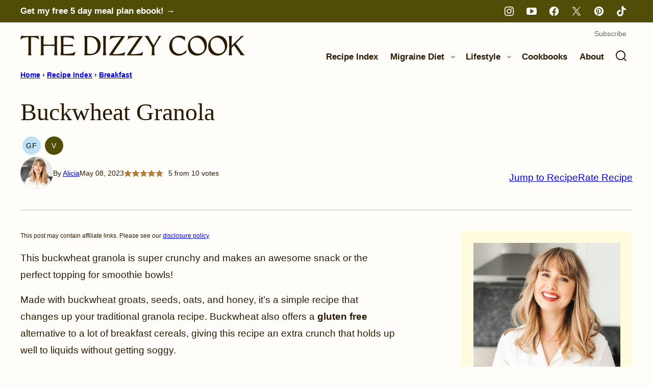

--- FILE ---
content_type: text/html; charset=UTF-8
request_url: https://thedizzycook.com/crunchy-buckwheat-granola/
body_size: 104605
content:
<!DOCTYPE html><html lang="en-US">
<head><script data-no-optimize="1" data-cfasync="false">!function(){"use strict";const t={adt_ei:{identityApiKey:"plainText",source:"url",type:"plaintext",priority:1},adt_eih:{identityApiKey:"sha256",source:"urlh",type:"hashed",priority:2},sh_kit:{identityApiKey:"sha256",source:"urlhck",type:"hashed",priority:3}},e=Object.keys(t);function i(t){return function(t){const e=t.match(/((?=([a-z0-9._!#$%+^&*()[\]<>-]+))\2@[a-z0-9._-]+\.[a-z0-9._-]+)/gi);return e?e[0]:""}(function(t){return t.replace(/\s/g,"")}(t.toLowerCase()))}!async function(){const n=new URL(window.location.href),o=n.searchParams;let a=null;const r=Object.entries(t).sort(([,t],[,e])=>t.priority-e.priority).map(([t])=>t);for(const e of r){const n=o.get(e),r=t[e];if(!n||!r)continue;const c=decodeURIComponent(n),d="plaintext"===r.type&&i(c),s="hashed"===r.type&&c;if(d||s){a={value:c,config:r};break}}if(a){const{value:t,config:e}=a;window.adthrive=window.adthrive||{},window.adthrive.cmd=window.adthrive.cmd||[],window.adthrive.cmd.push(function(){window.adthrive.identityApi({source:e.source,[e.identityApiKey]:t},({success:i,data:n})=>{i?window.adthrive.log("info","Plugin","detectEmails",`Identity API called with ${e.type} email: ${t}`,n):window.adthrive.log("warning","Plugin","detectEmails",`Failed to call Identity API with ${e.type} email: ${t}`,n)})})}!function(t,e){const i=new URL(e);t.forEach(t=>i.searchParams.delete(t)),history.replaceState(null,"",i.toString())}(e,n)}()}();
</script><meta name='robots' content='index, follow, max-image-preview:large, max-snippet:-1, max-video-preview:-1' />
	<style>img:is([sizes="auto" i], [sizes^="auto," i]) { contain-intrinsic-size: 3000px 1500px }</style>
	<meta name="pinterest-rich-pin" content="false" /><style data-no-optimize="1" data-cfasync="false">
	.adthrive-ad {
		margin-top: 10px;
		margin-bottom: 10px;
		text-align: center;
		overflow-x: visible;
		clear: both;
		line-height: 0;
	}
	.adthrive-device-desktop .adthrive-recipe,
.adthrive-device-tablet .adthrive-recipe {
	float: right;
	clear: right;
	margin-left: 10px;
}

/* Disable ads on printed pages */
@media print {
  div[data-gg-moat], 
  body[data-gg-moat], 
  iframe[data-gg-moat-ifr],
  div[class*="kargo-ad"],
  .adthrive-ad,
  .adthrive-comscore, 
  .adthrive-native-recipe,
  .raptive-sales {
    display: none !important;
    height: 0px;
    width: 0px;
    visibility:hidden;
  }
}
/* END disable ads on printed pages */

/* Recipe Print Page */
body.wprm-print .adthrive-sidebar {
    right: 10px;
    min-width: 250px;
    max-width: 320px
}
body.wprm-print .adthrive-sidebar:not(.adthrive-stuck) {
    position: absolute;
    top: 275px;
}
body.wprm-print .wprm-recipe {
    max-width:800px;
}
@media screen and (max-width: 1299px) {
    body.wprm-print.adthrive-device-desktop .wprm-recipe {
        margin-left: 25px;
        max-width: 650px;
    }
}

div[id^="cls-video-container"] {
    margin-bottom: 30px;
}

.adthrive-player-position.adthrive-collapse-mobile.adthrive-collapse-bottom-right, .raptive-player-container.adthrive-collapse-mobile.adthrive-collapse-bottom-right, .adthrive-player-position.adthrive-collapse-float.adthrive-collapse-bottom-right, .raptive-player-container.adthrive-collapse-float.adthrive-collapse-bottom-right {
    right: 70px !important; 
}

body.adthrive-device-desktop .adthrive-sticky-outstream,
body.adthrive-device-tablet .adthrive-sticky-outstream {
    margin-right: 70px;
}</style>
<script data-no-optimize="1" data-cfasync="false">
	window.adthriveCLS = {
		enabledLocations: ['Content', 'Recipe'],
		injectedSlots: [],
		injectedFromPlugin: true,
		branch: 'c4a5568',bucket: 'prod',			};
	window.adthriveCLS.siteAds = {"betaTester":false,"targeting":[{"value":"676429048aae3f412adb1d15","key":"siteId"},{"value":"67642904489b9d412ab337d0","key":"organizationId"},{"value":"The Dizzy Cook","key":"siteName"},{"value":"AdThrive Edge","key":"service"},{"value":"on","key":"bidding"},{"value":["Food","Health and Wellness","Lifestyle","Clean Eating"],"key":"verticals"}],"siteUrl":"https://thedizzycook.com/","siteId":"676429048aae3f412adb1d15","siteName":"The Dizzy Cook","breakpoints":{"tablet":768,"desktop":1024},"cloudflare":null,"adUnits":[{"sequence":9,"thirdPartyAdUnitName":null,"targeting":[{"value":["Sidebar"],"key":"location"},{"value":true,"key":"sticky"}],"devices":["desktop"],"name":"Sidebar_9","sticky":true,"location":"Sidebar","dynamic":{"pageSelector":"","spacing":0,"max":1,"lazyMax":null,"enable":true,"lazy":false,"elementSelector":".sidebar-primary","skip":0,"classNames":[],"position":"beforeend","every":1,"enabled":true},"stickyOverlapSelector":".site-footer","adSizes":[[300,250],[160,600],[336,280],[320,50],[300,600],[250,250],[1,1],[320,100],[300,1050],[300,50],[300,420]],"priority":291,"autosize":true},{"sequence":null,"thirdPartyAdUnitName":null,"targeting":[{"value":["Content"],"key":"location"}],"devices":["desktop"],"name":"Content","sticky":false,"location":"Content","dynamic":{"pageSelector":"body.single","spacing":0,"max":3,"lazyMax":96,"enable":true,"lazy":true,"elementSelector":".entry-content > *:not(h2):not(h3):not(.wprm-recipe-snippet):not(.dpsp-post-pinterest-image-hidden):not(#dpsp-post-content-markup):not(style):not(#feast-advanced-jump-to):not(p:first-of-type):not(.wp-block-yoast-seo-table-of-contents):not(.block-area-table-of-contents)","skip":2,"classNames":[],"position":"afterend","every":1,"enabled":true},"stickyOverlapSelector":"","adSizes":[[728,90],[336,280],[320,50],[468,60],[970,90],[250,250],[1,1],[320,100],[970,250],[1,2],[300,50],[300,300],[552,334],[728,250],[300,250]],"priority":199,"autosize":true},{"sequence":null,"thirdPartyAdUnitName":null,"targeting":[{"value":["Content"],"key":"location"}],"devices":["tablet","phone"],"name":"Content","sticky":false,"location":"Content","dynamic":{"pageSelector":"body.single","spacing":0,"max":3,"lazyMax":96,"enable":true,"lazy":true,"elementSelector":".entry-content > *:not(h2):not(h3):not(.wprm-recipe-snippet):not(.dpsp-post-pinterest-image-hidden):not(#dpsp-post-content-markup):not(style):not(#feast-advanced-jump-to):not(p:first-of-type):not(.wp-block-yoast-seo-table-of-contents):not(.block-area-table-of-contents)","skip":2,"classNames":[],"position":"afterend","every":1,"enabled":true},"stickyOverlapSelector":"","adSizes":[[728,90],[336,280],[320,50],[468,60],[970,90],[250,250],[1,1],[320,100],[970,250],[1,2],[300,50],[300,300],[552,334],[728,250],[300,250]],"priority":199,"autosize":true},{"sequence":1,"thirdPartyAdUnitName":null,"targeting":[{"value":["Recipe"],"key":"location"}],"devices":["desktop","tablet"],"name":"Recipe_1","sticky":false,"location":"Recipe","dynamic":{"pageSelector":"body:not(.wprm-print)","spacing":0,"max":1,"lazyMax":null,"enable":true,"lazy":false,"elementSelector":".wprm-recipe-ingredients-header, .wprm-recipe-equipment-header","skip":0,"classNames":[],"position":"beforebegin","every":1,"enabled":true},"stickyOverlapSelector":"","adSizes":[[300,250],[320,50],[250,250],[1,1],[320,100],[1,2],[300,50],[320,300],[300,390]],"priority":-101,"autosize":true},{"sequence":5,"thirdPartyAdUnitName":null,"targeting":[{"value":["Recipe"],"key":"location"}],"devices":["phone"],"name":"Recipe_5","sticky":false,"location":"Recipe","dynamic":{"pageSelector":"body:not(.wprm-print)","spacing":0,"max":1,"lazyMax":null,"enable":true,"lazy":false,"elementSelector":".wprm-recipe-ingredients-container","skip":0,"classNames":[],"position":"beforebegin","every":1,"enabled":true},"stickyOverlapSelector":"","adSizes":[[300,250],[320,50],[250,250],[1,1],[320,100],[1,2],[300,50],[320,300],[300,390]],"priority":-105,"autosize":true},{"sequence":null,"thirdPartyAdUnitName":null,"targeting":[{"value":["Below Post"],"key":"location"}],"devices":["desktop","tablet"],"name":"Below_Post","sticky":false,"location":"Below Post","dynamic":{"pageSelector":"body.single","spacing":0,"max":0,"lazyMax":10,"enable":true,"lazy":true,"elementSelector":"*:has( + .entry-comments), .comment-list > *","skip":0,"classNames":[],"position":"afterend","every":2,"enabled":true},"stickyOverlapSelector":"","adSizes":[[728,90],[336,280],[320,50],[468,60],[250,250],[1,1],[320,100],[970,250],[728,250],[300,250]],"priority":99,"autosize":true},{"sequence":null,"thirdPartyAdUnitName":null,"targeting":[{"value":["Footer"],"key":"location"},{"value":true,"key":"sticky"}],"devices":["desktop","phone","tablet"],"name":"Footer","sticky":true,"location":"Footer","dynamic":{"pageSelector":"","spacing":0,"max":1,"lazyMax":null,"enable":true,"lazy":false,"elementSelector":"body","skip":0,"classNames":[],"position":"beforeend","every":1,"enabled":true},"stickyOverlapSelector":"","adSizes":[[728,90],[320,50],[468,60],[970,90],[1,1],[320,100],[300,50]],"priority":-1,"autosize":true},{"sequence":9,"thirdPartyAdUnitName":null,"targeting":[{"value":["Sidebar"],"key":"location"},{"value":true,"key":"sticky"}],"devices":["desktop"],"name":"Sidebar_9","sticky":true,"location":"Sidebar","dynamic":{"pageSelector":"body.wprm-print","spacing":0,"max":1,"lazyMax":null,"enable":true,"lazy":false,"elementSelector":"body.wprm-print","skip":0,"classNames":[],"position":"beforeend","every":1,"enabled":true},"stickyOverlapSelector":".adthrive-footer-message","adSizes":[[300,250],[160,600],[336,280],[320,50],[300,600],[250,250],[1,1],[320,100],[300,1050],[300,50],[300,420]],"priority":291,"autosize":true}],"adDensityLayout":{"mobile":{"adDensity":0.18,"onePerViewport":false},"pageOverrides":[],"desktop":{"adDensity":0.19,"onePerViewport":false}},"adDensityEnabled":true,"siteExperiments":[],"adTypes":{"sponsorTileDesktop":true,"interscrollerDesktop":true,"nativeBelowPostDesktop":true,"miniscroller":true,"largeFormatsMobile":false,"nativeMobileContent":true,"inRecipeRecommendationMobile":true,"nativeMobileRecipe":true,"sponsorTileMobile":true,"expandableCatalogAdsMobile":false,"frameAdsMobile":true,"outstreamMobile":true,"nativeHeaderMobile":true,"frameAdsDesktop":true,"inRecipeRecommendationDesktop":true,"expandableFooterDesktop":true,"nativeDesktopContent":true,"outstreamDesktop":true,"animatedFooter":true,"skylineHeader":false,"expandableFooter":true,"nativeDesktopSidebar":true,"videoFootersMobile":true,"videoFootersDesktop":true,"interscroller":false,"nativeDesktopRecipe":true,"nativeHeaderDesktop":true,"nativeBelowPostMobile":true,"expandableCatalogAdsDesktop":false,"largeFormatsDesktop":false},"adOptions":{"theTradeDesk":true,"rtbhouse":true,"undertone":true,"sidebarConfig":{"dynamicStickySidebar":{"minHeight":1800,"enabled":true,"blockedSelectors":[]}},"footerCloseButton":true,"teads":true,"seedtag":true,"pmp":true,"thirtyThreeAcross":true,"sharethrough":true,"optimizeVideoPlayersForEarnings":true,"removeVideoTitleWrapper":true,"pubMatic":true,"contentTermsFooterEnabled":true,"infiniteScroll":false,"longerVideoAdPod":true,"yahoossp":true,"spa":false,"stickyContainerConfig":{"recipeDesktop":{"minHeight":null,"enabled":false},"blockedSelectors":[],"stickyHeaderSelectors":[".feastmobilenavbar"],"content":{"minHeight":250,"enabled":true},"recipeMobile":{"minHeight":null,"enabled":false}},"sonobi":true,"gatedPrint":{"printClasses":[],"siteEmailServiceProviderId":"ce3356c6-322e-49cc-a1f1-c65274943462","defaultOptIn":true,"closeButtonEnabled":false,"enabled":true,"newsletterPromptEnabled":true},"yieldmo":true,"footerSelector":"","consentMode":{"enabled":false,"customVendorList":""},"amazonUAM":true,"gamMCMEnabled":true,"gamMCMChildNetworkCode":"22611274495","rubicon":true,"conversant":false,"openx":true,"customCreativeEnabled":true,"secColor":"#000000","unruly":true,"mediaGrid":true,"bRealTime":true,"adInViewTime":null,"gumgum":true,"comscoreFooter":true,"desktopInterstitial":false,"amx":true,"footerCloseButtonDesktop":false,"ozone":true,"isAutoOptimized":false,"adform":true,"comscoreTAL":true,"targetaff":false,"bgColor":"#fefdf9","advancePlaylistOptions":{"playlistPlayer":{"enabled":true},"relatedPlayer":{"enabled":true,"applyToFirst":true}},"kargo":true,"liveRampATS":true,"footerCloseButtonMobile":false,"interstitialBlockedPageSelectors":"","prioritizeShorterVideoAds":true,"allowSmallerAdSizes":true,"blis":true,"wakeLock":{"desktopEnabled":true,"mobileValue":15,"mobileEnabled":true,"desktopValue":30},"mobileInterstitial":false,"tripleLift":true,"sensitiveCategories":["alc","ast","cbd","cosm","dat","gamc","pol","rel","sst","ssr","srh","ske","tob","wtl"],"liveRamp":true,"adthriveEmailIdentity":true,"criteo":true,"nativo":true,"infiniteScrollOptions":{"selector":"","heightThreshold":0},"siteAttributes":{"mobileHeaderSelectors":[],"desktopHeaderSelectors":[]},"dynamicContentSlotLazyLoading":true,"clsOptimizedAds":true,"ogury":true,"verticals":["Food","Health and Wellness","Lifestyle","Clean Eating"],"inImage":false,"stackadapt":true,"usCMP":{"defaultOptIn":false,"enabled":false,"regions":[]},"advancePlaylist":true,"medianet":true,"delayLoading":true,"inImageZone":null,"appNexus":true,"rise":true,"liveRampId":"","infiniteScrollRefresh":true,"indexExchange":true,"contentAdXExpansionDesktop":true,"contentAdXExpansionMobile":true},"siteAdsProfiles":[],"thirdPartySiteConfig":{"partners":{"discounts":[]}},"featureRollouts":{"disable-delay-loading-good-cwv":{"featureRolloutId":43,"data":null,"enabled":true}},"videoPlayers":{"contextual":{"autoplayCollapsibleEnabled":false,"overrideEmbedLocation":false,"defaultPlayerType":"static"},"videoEmbed":"div","footerSelector":null,"contentSpecificPlaylists":[{"isDraft":false,"playlistId":"Gmgrx4xA","categories":[]}],"players":[{"playlistId":"Fub3xpqL","pageSelector":"body.single","devices":["desktop"],"description":"","skip":0,"title":"MY LATEST VIDEOS","type":"stickyPlaylist","enabled":true,"elementSelector":".entry-content .wp-block-image+p, .entry-content figure+p, .entry-content > p:has(img)+p, .entry-content .wp-block-image, body.single.wp-embed-responsive .block-area-after-first-image","id":4088462,"position":"afterend","saveVideoCloseState":false,"shuffle":false,"adPlayerTitle":"MY LATEST VIDEOS","mobileHeaderSelector":null,"playerId":"EHOf2mW0"},{"playlistId":"Fub3xpqL","pageSelector":"","devices":["mobile","desktop"],"description":"","skip":0,"title":"Stationary related player - desktop and mobile","type":"stationaryRelated","enabled":true,"elementSelector":"","id":4088461,"position":"","saveVideoCloseState":false,"shuffle":false,"adPlayerTitle":"Stationary related player - desktop and mobile","playerId":"EHOf2mW0"},{"playlistId":"Fub3xpqL","pageSelector":"body.single","devices":["mobile"],"mobileLocation":"top-center","description":"","skip":0,"title":"MY LATEST VIDEOS","type":"stickyPlaylist","enabled":true,"elementSelector":".entry-content .wp-block-image+p, .entry-content figure+p, .entry-content > p:has(img)+p, .entry-content .wp-block-image, body.single.wp-embed-responsive .block-area-after-first-image","id":4088463,"position":"afterend","saveVideoCloseState":false,"shuffle":false,"adPlayerTitle":"MY LATEST VIDEOS","mobileHeaderSelector":null,"playerId":"EHOf2mW0"}],"partners":{"theTradeDesk":true,"unruly":true,"mediaGrid":true,"undertone":true,"gumgum":true,"seedtag":true,"amx":true,"ozone":true,"adform":true,"pmp":true,"kargo":true,"connatix":true,"stickyOutstream":{"desktop":{"enabled":true},"blockedPageSelectors":"","mobileLocation":"bottom-left","allowOnHomepage":true,"mobile":{"enabled":true},"saveVideoCloseState":false,"mobileHeaderSelector":"","allowForPageWithStickyPlayer":{"enabled":true}},"sharethrough":true,"blis":true,"tripleLift":true,"pubMatic":true,"criteo":true,"yahoossp":true,"nativo":true,"stackadapt":true,"yieldmo":true,"amazonUAM":true,"medianet":true,"rubicon":true,"appNexus":true,"rise":true,"openx":true,"indexExchange":true}}};</script>

<script data-no-optimize="1" data-cfasync="false">
(function(w, d) {
	w.adthrive = w.adthrive || {};
	w.adthrive.cmd = w.adthrive.cmd || [];
	w.adthrive.plugin = 'adthrive-ads-3.10.0';
	w.adthrive.host = 'ads.adthrive.com';
	w.adthrive.integration = 'plugin';

	var commitParam = (w.adthriveCLS && w.adthriveCLS.bucket !== 'prod' && w.adthriveCLS.branch) ? '&commit=' + w.adthriveCLS.branch : '';

	var s = d.createElement('script');
	s.async = true;
	s.referrerpolicy='no-referrer-when-downgrade';
	s.src = 'https://' + w.adthrive.host + '/sites/676429048aae3f412adb1d15/ads.min.js?referrer=' + w.encodeURIComponent(w.location.href) + commitParam + '&cb=' + (Math.floor(Math.random() * 100) + 1) + '';
	var n = d.getElementsByTagName('script')[0];
	n.parentNode.insertBefore(s, n);
})(window, document);
</script>
<link rel="dns-prefetch" href="https://ads.adthrive.com/"><link rel="preconnect" href="https://ads.adthrive.com/"><link rel="preconnect" href="https://ads.adthrive.com/" crossorigin>
	<!-- This site is optimized with the Yoast SEO Premium plugin v26.8 (Yoast SEO v26.8) - https://yoast.com/product/yoast-seo-premium-wordpress/ -->
	<meta name="viewport" content="width=device-width, initial-scale=1"><title>Buckwheat Granola - The Dizzy Cook</title><link rel="preload" href="https://thedizzycook.com/wp-content/uploads/2018/02/Nut_free_granola-683x1024.jpg" as="image" fetchpriority="high"><link rel="preload" href="https://thedizzycook.com/wp-content/uploads/2023/04/Buckwheat-Granola-3.jpg" as="image" imagesrcset="https://thedizzycook.com/wp-content/uploads/2023/04/Buckwheat-Granola-3.jpg 1200w, https://thedizzycook.com/wp-content/uploads/2023/04/Buckwheat-Granola-3-400x600.jpg 400w, https://thedizzycook.com/wp-content/uploads/2023/04/Buckwheat-Granola-3-200x300.jpg 200w, https://thedizzycook.com/wp-content/uploads/2023/04/Buckwheat-Granola-3-683x1024.jpg 683w, https://thedizzycook.com/wp-content/uploads/2023/04/Buckwheat-Granola-3-768x1152.jpg 768w, https://thedizzycook.com/wp-content/uploads/2023/04/Buckwheat-Granola-3-1024x1536.jpg 1024w, https://thedizzycook.com/wp-content/uploads/2023/04/Buckwheat-Granola-3-720x1080.jpg 720w, https://thedizzycook.com/wp-content/uploads/2023/04/Buckwheat-Granola-3-360x540.jpg 360w, https://thedizzycook.com/wp-content/uploads/2023/04/Buckwheat-Granola-3-180x270.jpg 180w, https://thedizzycook.com/wp-content/uploads/2023/04/Buckwheat-Granola-3-150x225.jpg 150w" imagesizes="(max-width: 1200px) 100vw, 1200px" fetchpriority="high"><style id="perfmatters-used-css">:root{--comment-rating-star-color:#343434;}.wprm-comment-rating svg path{fill:var(--comment-rating-star-color);}.wprm-comment-rating svg polygon{stroke:var(--comment-rating-star-color);}.wprm-comment-rating .wprm-rating-star-full svg path{stroke:var(--comment-rating-star-color);fill:var(--comment-rating-star-color);}.wprm-comment-ratings-container svg .wprm-star-full{fill:var(--comment-rating-star-color);}.wprm-comment-ratings-container svg .wprm-star-empty{stroke:var(--comment-rating-star-color);}body:not(:hover) fieldset.wprm-comment-ratings-container:focus-within span{outline:1px solid #4d90fe;}.comment-form-wprm-rating{margin-bottom:20px;margin-top:5px;text-align:left;}.comment-form-wprm-rating .wprm-rating-stars{display:inline-block;vertical-align:middle;}fieldset.wprm-comment-ratings-container{background:none;border:0;display:inline-block;margin:0;padding:0;position:relative;}fieldset.wprm-comment-ratings-container legend{left:0;opacity:0;position:absolute;}fieldset.wprm-comment-ratings-container br{display:none;}fieldset.wprm-comment-ratings-container input[type=radio]{border:0;cursor:pointer;float:left;height:16px;margin:0 !important;min-height:0;min-width:0;opacity:0;padding:0 !important;width:16px;}fieldset.wprm-comment-ratings-container input[type=radio]:first-child{margin-left:-16px;}fieldset.wprm-comment-ratings-container span{font-size:0;height:16px;left:0;opacity:0;pointer-events:none;position:absolute;top:0;width:80px;}fieldset.wprm-comment-ratings-container span svg{height:100% !important;width:100% !important;}fieldset.wprm-comment-ratings-container input:checked+span,fieldset.wprm-comment-ratings-container input:hover+span{opacity:1;}fieldset.wprm-comment-ratings-container input:hover+span~span{display:none;}:root{--wprm-popup-font-size:16px;--wprm-popup-background:#fff;--wprm-popup-title:#000;--wprm-popup-content:#444;--wprm-popup-button-background:#5a822b;--wprm-popup-button-text:#fff;}.wprm-popup-modal{display:none;}.wprm-popup-modal__overlay{align-items:center;background:rgba(0,0,0,.6);bottom:0;display:flex;justify-content:center;left:0;overflow:hidden;position:fixed;right:0;top:0;touch-action:none;z-index:2147483646;}.wprm-popup-modal__container{background-color:var(--wprm-popup-background);border-radius:4px;box-sizing:border-box;font-size:var(--wprm-popup-font-size);max-height:100vh;max-height:100dvh;max-width:100%;overflow-y:auto;padding:30px;}.wprm-popup-modal__header{align-items:center;display:flex;justify-content:space-between;margin-bottom:10px;}.wprm-popup-modal__title{box-sizing:border-box;color:var(--wprm-popup-title);font-size:1.2em;font-weight:600;line-height:1.25;margin-bottom:0;margin-top:0;}.wprm-popup-modal__header .wprm-popup-modal__close{background:transparent;border:0;cursor:pointer;width:18px;}.wprm-popup-modal__header .wprm-popup-modal__close:before{color:var(--wprm-popup-title);content:"✕";font-size:var(--wprm-popup-font-size);}.wprm-popup-modal__content{color:var(--wprm-popup-content);line-height:1.5;}.wprm-popup-modal__content p{font-size:1em;line-height:1.5;}.wprm-popup-modal__footer{margin-top:20px;}.wprm-popup-modal__btn{-webkit-appearance:button;background-color:var(--wprm-popup-button-background);border-radius:.25em;border-style:none;border-width:0;color:var(--wprm-popup-button-text);cursor:pointer;font-size:1em;line-height:1.15;margin:0;overflow:visible;padding:.5em 1em;text-transform:none;will-change:transform;-moz-osx-font-smoothing:grayscale;-webkit-backface-visibility:hidden;backface-visibility:hidden;-webkit-transform:translateZ(0);transform:translateZ(0);transition:-webkit-transform .25s ease-out;transition:transform .25s ease-out;transition:transform .25s ease-out,-webkit-transform .25s ease-out;}.wprm-popup-modal__btn:disabled{cursor:not-allowed;opacity:.3;}.wprm-popup-modal__btn:not(:disabled):focus,.wprm-popup-modal__btn:not(:disabled):hover{-webkit-transform:scale(1.05);transform:scale(1.05);}@keyframes wprmPopupModalFadeIn{0%{opacity:0;}to{opacity:1;}}@keyframes wprmPopupModalFadeOut{0%{opacity:1;}to{opacity:0;}}@keyframes wprmPopupModalSlideIn{0%{transform:translateY(15%);}to{transform:translateY(0);}}@keyframes wprmPopupModalSlideOut{0%{transform:translateY(0);}to{transform:translateY(-10%);}}.wprm-popup-modal[aria-hidden=false] .wprm-popup-modal__overlay{animation:wprmPopupModalFadeIn .3s cubic-bezier(0,0,.2,1);}.wprm-popup-modal[aria-hidden=false] .wprm-popup-modal__container{animation:wprmPopupModalSlideIn .3s cubic-bezier(0,0,.2,1);}.wprm-popup-modal[aria-hidden=true] .wprm-popup-modal__overlay{animation:wprmPopupModalFadeOut .3s cubic-bezier(0,0,.2,1);}.wprm-popup-modal[aria-hidden=true] .wprm-popup-modal__container{animation:wprmPopupModalSlideOut .3s cubic-bezier(0,0,.2,1);}.wprm-popup-modal .wprm-popup-modal__container,.wprm-popup-modal .wprm-popup-modal__overlay{will-change:transform;}[data-tippy-root]{max-width:calc(100vw - 10px);}img.wprm-comment-rating{display:block;margin:5px 0;}img.wprm-comment-rating+br{display:none;}.wprm-rating-star svg{display:inline;height:16px;margin:0;vertical-align:middle;width:16px;}.wprm-loader{animation:wprmSpin 1s ease-in-out infinite;-webkit-animation:wprmSpin 1s ease-in-out infinite;border:2px solid hsla(0,0%,78%,.3);border-radius:50%;border-top-color:#444;display:inline-block;height:10px;width:10px;}@keyframes wprmSpin{to{-webkit-transform:rotate(1turn);}}@-webkit-keyframes wprmSpin{to{-webkit-transform:rotate(1turn);}}.wprm-recipe-container{outline:none;}.wprm-recipe{overflow:hidden;zoom:1;clear:both;text-align:left;}.wprm-recipe *{box-sizing:border-box;}.wprm-recipe ol,.wprm-recipe ul{-webkit-margin-before:0;-webkit-margin-after:0;-webkit-padding-start:0;margin:0;padding:0;}.wprm-recipe li{font-size:1em;margin:0 0 0 32px;padding:0;}.wprm-recipe p{font-size:1em;margin:0;padding:0;}.wprm-recipe li,.wprm-recipe li.wprm-recipe-instruction{list-style-position:outside;}.wprm-recipe li:before{display:none;}.wprm-recipe h1,.wprm-recipe h2,.wprm-recipe h3,.wprm-recipe h4,.wprm-recipe h5,.wprm-recipe h6{clear:none;font-variant:normal;letter-spacing:normal;margin:0;padding:0;text-transform:none;}.wprm-recipe a.wprm-recipe-link,.wprm-recipe a.wprm-recipe-link:hover{-webkit-box-shadow:none;-moz-box-shadow:none;box-shadow:none;}body:not(.wprm-print) .wprm-recipe p:first-letter{color:inherit;font-family:inherit;font-size:inherit;line-height:inherit;margin:inherit;padding:inherit;}.wprm-screen-reader-text{border:0;clip:rect(1px,1px,1px,1px);clip-path:inset(50%);height:1px;margin:-1px;overflow:hidden;padding:0;position:absolute !important;width:1px;word-wrap:normal !important;}.wprm-call-to-action.wprm-call-to-action-simple{align-items:center;display:flex;gap:20px;justify-content:center;margin-top:10px;padding:5px 10px;}.wprm-call-to-action.wprm-call-to-action-simple .wprm-call-to-action-icon{font-size:2.2em;margin:5px 0;}.wprm-call-to-action.wprm-call-to-action-simple .wprm-call-to-action-icon svg{margin-top:0;}.wprm-call-to-action.wprm-call-to-action-simple .wprm-call-to-action-text-container{margin:5px 0;}.wprm-call-to-action.wprm-call-to-action-simple .wprm-call-to-action-text-container .wprm-call-to-action-header{display:block;font-size:1.3em;font-weight:700;}@media (max-width:450px){.wprm-call-to-action.wprm-call-to-action-simple{flex-wrap:wrap;}.wprm-call-to-action.wprm-call-to-action-simple .wprm-call-to-action-text-container{text-align:center;}}.wprm-recipe-block-container-inline{display:inline-block;margin-right:1.2em;}.wprm-recipe-details-container-inline{--wprm-meta-container-separator-color:#aaa;}.wprm-recipe-details-container-inline .wprm-recipe-block-container-inline{display:inline-block;margin-right:1.2em;}.wprm-recipe-block-container-columns,.wprm-recipe-block-container-separate,.wprm-recipe-block-container-separated,.wprm-recipe-block-container-separated .wprm-recipe-details-label{display:block;}.wprm-recipe-details-container-inline{display:inline;}.wprm-recipe-details-unit{font-size:.8em;}@media only screen and (max-width:600px){.wprm-recipe-details-unit{font-size:1em;}}.wprm-block-text-normal{font-style:normal;font-weight:400;text-transform:none;}.wprm-block-text-bold{font-weight:700 !important;}.wprm-align-left{text-align:left;}.wprm-recipe-header .wprm-recipe-icon:not(.wprm-collapsible-icon){margin-right:10px;}.wprm-recipe-header.wprm-header-has-actions{align-items:center;display:flex;flex-wrap:wrap;}.wprm-recipe-header .wprm-recipe-adjustable-servings-container,.wprm-recipe-header .wprm-recipe-media-toggle-container,.wprm-recipe-header .wprm-unit-conversion-container{font-size:16px;font-style:normal;font-weight:400;opacity:1;text-transform:none;}.wprm-recipe-icon svg{display:inline;height:1.3em;margin-top:-.15em;overflow:visible;vertical-align:middle;width:1.3em;}.wprm-recipe-image img{display:block;margin:0 auto;}.wprm-recipe-ingredients-container .wprm-recipe-ingredient-group-name{margin-top:.8em !important;}.wprm-recipe-instructions-container .wprm-recipe-instruction-group-name{margin-top:.8em !important;}.wprm-recipe-instructions-container .wprm-recipe-instruction-text{font-size:1em;}.wprm-recipe-link{cursor:pointer;text-decoration:none;}.wprm-nutrition-label-container-simple .wprm-nutrition-label-text-nutrition-unit{font-size:.85em;}.wprm-recipe-rating{white-space:nowrap;}.wprm-recipe-rating svg{height:1.1em;margin-top:-.15em !important;margin:0;vertical-align:middle;width:1.1em;}.wprm-recipe-rating.wprm-recipe-rating-inline{align-items:center;display:inline-flex;}.wprm-recipe-rating.wprm-recipe-rating-inline .wprm-recipe-rating-details{display:inline-block;margin-left:10px;}.wprm-recipe-rating .wprm-recipe-rating-details{font-size:.8em;}.wprm-toggle-switch-container{align-items:center;display:flex;margin:10px 0;}.wprm-toggle-switch-container label{cursor:pointer;flex-shrink:0;font-size:1em;margin:0;}.wprm-toggle-switch-container .wprm-prevent-sleep-description{font-size:.8em;line-height:1.1em;margin-left:10px;}.wprm-toggle-switch{align-items:center;display:inline-flex;position:relative;}.wprm-toggle-switch input{height:0;margin:0;min-width:0;opacity:0;padding:0;width:0;}.wprm-toggle-switch .wprm-toggle-switch-slider{align-items:center;cursor:pointer;display:inline-flex;gap:5px;position:relative;-webkit-transition:.4s;transition:.4s;--switch-height:28px;height:var(--switch-height);--knob-size:calc(var(--switch-height) * .8);--switch-off-color:#ccc;--switch-off-text:#333;--switch-off-knob:#fff;--switch-on-color:#333;--switch-on-text:#fff;--switch-on-knob:#fff;background-color:var(--switch-off-color);}.wprm-toggle-switch .wprm-toggle-switch-slider:before{background-color:var(--switch-off-knob);content:"";height:var(--knob-size);left:calc(var(--knob-size) / 5);position:absolute;-webkit-transition:.4s;transition:.4s;width:var(--knob-size);}.wprm-toggle-switch input:checked+.wprm-toggle-switch-slider{background-color:var(--switch-on-color);}.wprm-toggle-switch input:focus+.wprm-toggle-switch-slider{box-shadow:0 0 0 3px rgba(0,0,0,.12);}.wprm-toggle-switch input:checked+.wprm-toggle-switch-slider:before{background-color:var(--switch-on-knob);left:calc(100% - var(--knob-size) - var(--knob-size) / 5);}.wprm-toggle-switch .wprm-toggle-switch-label{margin-left:10px;}.wprm-toggle-switch-outside .wprm-toggle-switch-slider{width:calc(var(--switch-height) * 2);}.wprm-toggle-switch-rounded .wprm-toggle-switch-slider{border-radius:999px;}.wprm-toggle-switch-rounded .wprm-toggle-switch-slider:before{border-radius:50%;}.wprm-toggle-container button.wprm-toggle{border:none;border-radius:0;box-shadow:none;cursor:pointer;display:inline-block;font-size:inherit;font-weight:inherit;letter-spacing:inherit;line-height:inherit;text-decoration:none;text-transform:inherit;white-space:nowrap;}.wprm-toggle-container button.wprm-toggle:focus{outline:none;}.wprm-toggle-buttons-container{--wprm-toggle-button-background:#fff;--wprm-toggle-button-accent:#333;--wprm-toggle-button-radius:3px;align-items:stretch;background-color:var(--wprm-toggle-button-background);border:1px solid var(--wprm-toggle-button-accent);border-radius:var(--wprm-toggle-button-radius);color:var(--wprm-toggle-button-accent);display:inline-flex;flex-shrink:0;overflow:hidden;}.wprm-toggle-buttons-container button.wprm-toggle{background-color:var(--wprm-toggle-button-accent);border-left:1px solid var(--wprm-toggle-button-accent);color:var(--wprm-toggle-button-background);padding:5px 10px;}.wprm-toggle-buttons-container button.wprm-toggle:first-child{border-left:0;border-right:0;}.wprm-toggle-buttons-container button.wprm-toggle:not(.wprm-toggle-active){background:none !important;color:inherit !important;}.wp-block-button__link{align-content:center;box-sizing:border-box;cursor:pointer;display:inline-block;height:100%;text-align:center;word-break:break-word;}:where(.wp-block-button__link){border-radius:9999px;box-shadow:none;padding:calc(.667em + 2px) calc(1.333em + 2px);text-decoration:none;}.wp-block-button[style*=text-decoration] .wp-block-button__link{text-decoration:inherit;}:root :where(.wp-block-button .wp-block-button__link.is-style-outline),:root :where(.wp-block-button.is-style-outline>.wp-block-button__link){border:2px solid;padding:.667em 1.333em;}:root :where(.wp-block-button .wp-block-button__link.is-style-outline:not(.has-text-color)),:root :where(.wp-block-button.is-style-outline>.wp-block-button__link:not(.has-text-color)){color:currentColor;}:root :where(.wp-block-button .wp-block-button__link.is-style-outline:not(.has-background)),:root :where(.wp-block-button.is-style-outline>.wp-block-button__link:not(.has-background)){background-color:initial;background-image:none;}.wp-block-buttons{box-sizing:border-box;}.wp-block-buttons>.wp-block-button{display:inline-block;margin:0;}.wp-block-buttons[style*=text-decoration] .wp-block-button,.wp-block-buttons[style*=text-decoration] .wp-block-button__link{text-decoration:inherit;}.wp-block-buttons .wp-block-button__link{width:100%;}.wp-block-columns{align-items:normal !important;box-sizing:border-box;display:flex;flex-wrap:wrap !important;}@media (min-width:782px){.wp-block-columns{flex-wrap:nowrap !important;}}@media (max-width:781px){.wp-block-columns:not(.is-not-stacked-on-mobile)>.wp-block-column{flex-basis:100% !important;}}@media (min-width:782px){.wp-block-columns:not(.is-not-stacked-on-mobile)>.wp-block-column{flex-basis:0;flex-grow:1;}.wp-block-columns:not(.is-not-stacked-on-mobile)>.wp-block-column[style*=flex-basis]{flex-grow:0;}}:where(.wp-block-columns){margin-bottom:1.75em;}:where(.wp-block-columns.has-background){padding:1.25em 2.375em;}.wp-block-column{flex-grow:1;min-width:0;overflow-wrap:break-word;word-break:break-word;}:where(.wp-block-post-comments input[type=submit]){border:none;}:where(.wp-block-cover-image:not(.has-text-color)),:where(.wp-block-cover:not(.has-text-color)){color:#fff;}:where(.wp-block-cover-image.is-light:not(.has-text-color)),:where(.wp-block-cover.is-light:not(.has-text-color)){color:#000;}:root :where(.wp-block-cover h1:not(.has-text-color)),:root :where(.wp-block-cover h2:not(.has-text-color)),:root :where(.wp-block-cover h3:not(.has-text-color)),:root :where(.wp-block-cover h4:not(.has-text-color)),:root :where(.wp-block-cover h5:not(.has-text-color)),:root :where(.wp-block-cover h6:not(.has-text-color)),:root :where(.wp-block-cover p:not(.has-text-color)){color:inherit;}:where(.wp-block-file){margin-bottom:1.5em;}:where(.wp-block-file__button){border-radius:2em;display:inline-block;padding:.5em 1em;}:where(.wp-block-file__button):is(a):active,:where(.wp-block-file__button):is(a):focus,:where(.wp-block-file__button):is(a):hover,:where(.wp-block-file__button):is(a):visited{box-shadow:none;color:#fff;opacity:.85;text-decoration:none;}.wp-block-group{box-sizing:border-box;}:where(.wp-block-group.wp-block-group-is-layout-constrained){position:relative;}h1.has-background,h2.has-background,h3.has-background,h4.has-background,h5.has-background,h6.has-background{padding:1.25em 2.375em;}.wp-block-image>a,.wp-block-image>figure>a{display:inline-block;}.wp-block-image img{box-sizing:border-box;height:auto;max-width:100%;vertical-align:bottom;}.wp-block-image[style*=border-radius] img,.wp-block-image[style*=border-radius]>a{border-radius:inherit;}.wp-block-image :where(figcaption){margin-bottom:1em;margin-top:.5em;}.wp-block-image figure{margin:0;}.wp-lightbox-overlay.active{visibility:visible;}@media not (prefers-reduced-motion){.wp-lightbox-overlay.active{animation:turn-on-visibility .25s both;}.wp-lightbox-overlay.active img{animation:turn-on-visibility .35s both;}.wp-lightbox-overlay.zoom.active{animation:none;opacity:1;visibility:visible;}.wp-lightbox-overlay.zoom.active .lightbox-image-container{animation:lightbox-zoom-in .4s;}.wp-lightbox-overlay.zoom.active .lightbox-image-container img{animation:none;}.wp-lightbox-overlay.zoom.active .scrim{animation:turn-on-visibility .4s forwards;}}@keyframes show-content-image{0%{visibility:hidden;}99%{visibility:hidden;}to{visibility:visible;}}@keyframes turn-on-visibility{0%{opacity:0;}to{opacity:1;}}@keyframes turn-off-visibility{0%{opacity:1;visibility:visible;}99%{opacity:0;visibility:visible;}to{opacity:0;visibility:hidden;}}@keyframes lightbox-zoom-in{0%{transform:translate(calc(( -100vw + var(--wp--lightbox-scrollbar-width) ) / 2 + var(--wp--lightbox-initial-left-position)),calc(-50vh + var(--wp--lightbox-initial-top-position))) scale(var(--wp--lightbox-scale));}to{transform:translate(-50%,-50%) scale(1);}}@keyframes lightbox-zoom-out{0%{transform:translate(-50%,-50%) scale(1);visibility:visible;}99%{visibility:visible;}to{transform:translate(calc(( -100vw + var(--wp--lightbox-scrollbar-width) ) / 2 + var(--wp--lightbox-initial-left-position)),calc(-50vh + var(--wp--lightbox-initial-top-position))) scale(var(--wp--lightbox-scale));visibility:hidden;}}:where(.wp-block-latest-comments:not([style*=line-height] .wp-block-latest-comments__comment)){line-height:1.1;}:where(.wp-block-latest-comments:not([style*=line-height] .wp-block-latest-comments__comment-excerpt p)){line-height:1.8;}:root :where(.wp-block-latest-posts.is-grid){padding:0;}:root :where(.wp-block-latest-posts.wp-block-latest-posts__list){padding-left:0;}ol,ul{box-sizing:border-box;}:root :where(.wp-block-list.has-background){padding:1.25em 2.375em;}:where(.wp-block-navigation.has-background .wp-block-navigation-item a:not(.wp-element-button)),:where(.wp-block-navigation.has-background .wp-block-navigation-submenu a:not(.wp-element-button)){padding:.5em 1em;}:where(.wp-block-navigation .wp-block-navigation__submenu-container .wp-block-navigation-item a:not(.wp-element-button)),:where(.wp-block-navigation .wp-block-navigation__submenu-container .wp-block-navigation-submenu a:not(.wp-element-button)),:where(.wp-block-navigation .wp-block-navigation__submenu-container .wp-block-navigation-submenu button.wp-block-navigation-item__content),:where(.wp-block-navigation .wp-block-navigation__submenu-container .wp-block-pages-list__item button.wp-block-navigation-item__content){padding:.5em 1em;}@keyframes overlay-menu__fade-in-animation{0%{opacity:0;transform:translateY(.5em);}to{opacity:1;transform:translateY(0);}}:root :where(p.has-background){padding:1.25em 2.375em;}:where(p.has-text-color:not(.has-link-color)) a{color:inherit;}:where(.wp-block-post-comments-form) input:not([type=submit]),:where(.wp-block-post-comments-form) textarea{border:1px solid #949494;font-family:inherit;font-size:1em;}:where(.wp-block-post-comments-form) input:where(:not([type=submit]):not([type=checkbox])),:where(.wp-block-post-comments-form) textarea{padding:calc(.667em + 2px);}:where(.wp-block-post-excerpt){box-sizing:border-box;margin-bottom:var(--wp--style--block-gap);margin-top:var(--wp--style--block-gap);}:where(.wp-block-preformatted.has-background){padding:1.25em 2.375em;}.wp-block-search__button{margin-left:10px;word-break:normal;}.wp-block-search__button.has-icon{line-height:0;}.wp-block-search__button svg{height:1.25em;min-height:24px;min-width:24px;width:1.25em;fill:currentColor;vertical-align:text-bottom;}:where(.wp-block-search__button){border:1px solid #ccc;padding:6px 10px;}.wp-block-search__inside-wrapper{display:flex;flex:auto;flex-wrap:nowrap;max-width:100%;}.wp-block-search__label{width:100%;}.wp-block-search__input{appearance:none;border:1px solid #949494;flex-grow:1;margin-left:0;margin-right:0;min-width:3rem;padding:8px;text-decoration:unset !important;}:where(.wp-block-search__input){font-family:inherit;font-size:inherit;font-style:inherit;font-weight:inherit;letter-spacing:inherit;line-height:inherit;text-transform:inherit;}:where(.wp-block-search__button-inside .wp-block-search__inside-wrapper){border:1px solid #949494;box-sizing:border-box;padding:4px;}:where(.wp-block-search__button-inside .wp-block-search__inside-wrapper) .wp-block-search__input{border:none;border-radius:0;padding:0 4px;}:where(.wp-block-search__button-inside .wp-block-search__inside-wrapper) .wp-block-search__input:focus{outline:none;}:where(.wp-block-search__button-inside .wp-block-search__inside-wrapper) :where(.wp-block-search__button){padding:4px 8px;}:root :where(.wp-block-separator.is-style-dots){height:auto;line-height:1;text-align:center;}:root :where(.wp-block-separator.is-style-dots):before{color:currentColor;content:"···";font-family:serif;font-size:1.5em;letter-spacing:2em;padding-left:2em;}:root :where(.wp-block-site-logo.is-style-rounded){border-radius:9999px;}:root :where(.wp-block-social-links .wp-social-link a){padding:.25em;}:root :where(.wp-block-social-links.is-style-logos-only .wp-social-link a){padding:0;}:root :where(.wp-block-social-links.is-style-pill-shape .wp-social-link a){padding-left:.6666666667em;padding-right:.6666666667em;}:root :where(.wp-block-tag-cloud.is-style-outline){display:flex;flex-wrap:wrap;gap:1ch;}:root :where(.wp-block-tag-cloud.is-style-outline a){border:1px solid;font-size:unset !important;margin-right:0;padding:1ch 2ch;text-decoration:none !important;}:root :where(.wp-block-table-of-contents){box-sizing:border-box;}:where(.wp-block-term-description){box-sizing:border-box;margin-bottom:var(--wp--style--block-gap);margin-top:var(--wp--style--block-gap);}:where(pre.wp-block-verse){font-family:inherit;}.editor-styles-wrapper,.entry-content{counter-reset:footnotes;}a[data-fn].fn{counter-increment:footnotes;display:inline-flex;font-size:smaller;text-decoration:none;text-indent:-9999999px;vertical-align:super;}a[data-fn].fn:after{content:"[" counter(footnotes) "]";float:left;text-indent:0;}.wp-element-button{cursor:pointer;}:root{--wp--preset--font-size--normal:16px;--wp--preset--font-size--huge:42px;}.has-text-align-center{text-align:center;}.screen-reader-text{border:0;clip-path:inset(50%);height:1px;margin:-1px;overflow:hidden;padding:0;position:absolute;width:1px;word-wrap:normal !important;}.screen-reader-text:focus{background-color:#ddd;clip-path:none;color:#444;display:block;font-size:1em;height:auto;left:5px;line-height:normal;padding:15px 23px 14px;text-decoration:none;top:5px;width:auto;z-index:100000;}html :where(.has-border-color){border-style:solid;}html :where([style*=border-top-color]){border-top-style:solid;}html :where([style*=border-right-color]){border-right-style:solid;}html :where([style*=border-bottom-color]){border-bottom-style:solid;}html :where([style*=border-left-color]){border-left-style:solid;}html :where([style*=border-width]){border-style:solid;}html :where([style*=border-top-width]){border-top-style:solid;}html :where([style*=border-right-width]){border-right-style:solid;}html :where([style*=border-bottom-width]){border-bottom-style:solid;}html :where([style*=border-left-width]){border-left-style:solid;}html :where(img[class*=wp-image-]){height:auto;max-width:100%;}:where(figure){margin:0 0 1em;}html :where(.is-position-sticky){--wp-admin--admin-bar--position-offset:var(--wp-admin--admin-bar--height,0px);}@media screen and (max-width:600px){html :where(.is-position-sticky){--wp-admin--admin-bar--position-offset:0px;}}.block-about--has-image{display:grid;grid-gap:24px;}@media only screen and (min-width: 700px){.block-about--has-image{grid-template-columns:1fr 2fr;}.block-about--has-image .block-about__content{display:flex;align-items:center;}.block-area-sidebar .block-about--has-image{grid-template-columns:1fr;}}.block-seen-in__title{font-family:var(--wp--custom--typography--interface--font-family);font-size:var(--wp--preset--font-size--small);font-weight:var(--wp--custom--typography--interface--font-weight);letter-spacing:var(--wp--custom--typography--interface--letter-spacing);line-height:var(--wp--custom--typography--interface--line-height);text-transform:var(--wp--custom--typography--interface--text-transform);text-align:center;margin:0 0 24px;}.block-seen-in__wrap{display:flex;flex-wrap:wrap;align-items:center;justify-content:center;column-gap:20px;row-gap:16px;}.block-seen-in__wrap img,.editor-styles-wrapper .block-seen-in__wrap img{width:100px;height:48px;object-fit:contain;}.block-area-sidebar .block-seen-in__wrap{gap:16px;}.post-summary{background:var(--wp--preset--color--background);color:var(--wp--preset--color--foreground);overflow:hidden;}.post-summary__content{padding:12px;}.post-summary .post-summary__content > *{margin:0;}.post-summary .post-summary__content > * + *{margin-top:10px;}.post-summary .post-summary__title,.editor-styles-wrapper .post-summary .post-summary__title{font-size:var(--wp--preset--font-size--large);}.post-summary__title a,.editor-styles-wrapper .post-summary .post-summary__title a{color:var(--wp--preset--color--foreground);text-decoration:none;}.post-summary__title a:is(:hover,:focus){color:var(--wp--custom--color--link);}.post-summary__image img{width:100%;}@supports ( aspect-ratio: 1 ){.post-summary__image img{aspect-ratio:var(--wp--custom--aspect-ratio);object-fit:cover;}}.post-summary .entry-category{color:var(--wp--custom--color--neutral-700);font-family:var(--wp--custom--typography--interface--font-family);letter-spacing:var(--wp--custom--typography--interface--letter-spacing);text-transform:var(--wp--custom--typography--interface--text-transform);font-size:var(--wp--preset--font-size--min);font-weight:var(--wp--custom--typography--interface--font-weight);}.block-post-listing header{margin-bottom:var(--wp--custom--layout--block-gap);}.block-post-listing footer{text-align:center;}.block-post-listing__inner{display:grid;grid-template-columns:repeat(var(--cwp-columns,1),1fr);column-gap:8px;row-gap:16px;}.layout-sidebar-4up-grid,.layout-sidebar-6up-grid{--cwp-columns:2;}@media (max-width: 600px){.layout-4up-grid,.layout-6up-grid{--cwp-columns:2;}}@media (min-width: 601px){.block-post-listing__inner{column-gap:32px;row-gap:32px;}.block-area-sidebar .block-post-listing__inner{column-gap:8px;row-gap:16px;}.layout-4up-grid,.layout-4up-full,.layout-4up-featured,.layout-4up-list{--cwp-columns:4;}}.block-recipe-key{display:flex;flex-direction:column;}.block-recipe-key__inner{display:flex;flex-direction:column;justify-content:center;align-items:center;gap:16px;height:100%;}.block-recipe-key__title{font-family:var(--wp--custom--typography--heading--font-family);font-size:var(--wp--custom--typography--heading--font-size);font-weight:var(--wp--custom--typography--heading--font-weight);letter-spacing:var(--wp--custom--typography--heading--letter-spacing);line-height:var(--wp--custom--typography--heading--line-height);text-transform:var(--wp--custom--typography--heading--text-transform);margin:0;text-align:center;}.block-recipe-key .block-recipe-key__title,.block-recipe-key .cwp-recipe-key{gap:16px;max-width:300px;margin-inline-start:auto;margin-inline-end:auto;width:100%;}.block-recipe-key .cwp-recipe-key__item{font-size:var(--wp--preset--font-size--small);font-weight:700;letter-spacing:var(--wp--custom--letter-spacing--loose);}.block-recipe-key .cwp-recipe-key__label{display:inline-block;margin-block-start:8px;font-family:var(--wp--custom--typography--interface--font-family);font-size:var(--wp--custom--typography--interface--font-size);font-weight:var(--wp--custom--typography--interface--font-weight);letter-spacing:var(--wp--custom--typography--interface--letter-spacing);line-height:var(--wp--custom--typography--interface--line-height);text-transform:var(--wp--custom--typography--interface--text-transform);}ul.social-links{padding-left:0;display:flex;}ul.social-links.has-text-align-center{justify-content:center;}ul.social-links li{list-style-type:none;}ul.social-links a{color:inherit;width:44px;height:44px;display:flex;align-items:center;justify-content:center;text-decoration:none;}ul.social-links svg{fill:currentColor;width:20px;height:20px;}.block-social-share{display:flex;align-items:center;gap:16px;justify-content:space-between;}.block-social-share a{padding:0;width:44px;height:44px;display:inline-flex;align-items:center;justify-content:center;}.social-share__links{display:flex;gap:8px;align-items:center;}.block-social-share svg{fill:var(--wp--preset--color--foreground);}.wprm-cook-mode .wprm-cook-mode-units-buttons .wprm-cook-mode-unit-button.active{background:var(--wprm-cook-mode-primary);border-color:var(--wprm-cook-mode-primary);color:var(--wprm-cook-mode-background);}@keyframes wprmtimerblink{50%{opacity:.5;}}.wprm-user-rating.wprm-user-rating-allowed .wprm-rating-star{cursor:pointer;}.wprm-popup-modal-user-rating .wprm-popup-modal__container{max-width:500px;width:95%;}.wprm-popup-modal-user-rating #wprm-user-ratings-modal-message{display:none;}.wprm-popup-modal-user-rating .wprm-user-ratings-modal-recipe-name{margin:5px auto;max-width:350px;text-align:center;}.wprm-popup-modal-user-rating .wprm-user-ratings-modal-stars-container{margin-bottom:5px;text-align:center;}.wprm-popup-modal-user-rating input,.wprm-popup-modal-user-rating textarea{box-sizing:border-box;}.wprm-popup-modal-user-rating textarea{border:1px solid #cecece;border-radius:4px;display:block;font-family:inherit;font-size:.9em;line-height:1.5;margin:0;min-height:75px;padding:10px;resize:vertical;width:100%;}.wprm-popup-modal-user-rating textarea:focus::placeholder{color:transparent;}.wprm-popup-modal-user-rating .wprm-user-rating-modal-field{align-items:center;display:flex;margin-top:10px;}.wprm-popup-modal-user-rating .wprm-user-rating-modal-field label{margin-right:10px;min-width:70px;width:auto;}.wprm-popup-modal-user-rating .wprm-user-rating-modal-field input{border:1px solid #cecece;border-radius:4px;display:block;flex:1;font-size:.9em;line-height:1.5;margin:0;padding:5px 10px;width:100%;}.wprm-popup-modal-user-rating button{margin-right:5px;}.wprm-popup-modal-user-rating button:disabled,.wprm-popup-modal-user-rating button[disabled]{cursor:not-allowed;opacity:.5;}.wprm-popup-modal-user-rating #wprm-user-rating-modal-errors{color:darkred;display:inline-block;font-size:.8em;}.wprm-popup-modal-user-rating #wprm-user-rating-modal-errors div,.wprm-popup-modal-user-rating #wprm-user-rating-modal-thank-you,.wprm-popup-modal-user-rating #wprm-user-rating-modal-waiting{display:none;}fieldset.wprm-user-ratings-modal-stars{background:none;border:0;display:inline-block;margin:0;padding:0;position:relative;}fieldset.wprm-user-ratings-modal-stars legend{left:0;opacity:0;position:absolute;}fieldset.wprm-user-ratings-modal-stars br{display:none;}fieldset.wprm-user-ratings-modal-stars input[type=radio]{border:0;cursor:pointer;float:left;height:16px;margin:0 !important;min-height:0;min-width:0;opacity:0;padding:0 !important;width:16px;}fieldset.wprm-user-ratings-modal-stars input[type=radio]:first-child{margin-left:-16px;}fieldset.wprm-user-ratings-modal-stars span{font-size:0;height:16px;left:0;opacity:0;pointer-events:none;position:absolute;top:0;width:80px;}fieldset.wprm-user-ratings-modal-stars span svg{height:100% !important;width:100% !important;}fieldset.wprm-user-ratings-modal-stars input:checked+span,fieldset.wprm-user-ratings-modal-stars input:hover+span{opacity:1;}fieldset.wprm-user-ratings-modal-stars input:hover+span~span{display:none;}.wprm-user-rating-summary{align-items:center;display:flex;}.wprm-user-rating-summary .wprm-user-rating-summary-stars{margin-right:10px;}.wprm-user-rating-summary .wprm-user-rating-summary-details{margin-top:2px;}.wprm-popup-modal-user-rating-summary .wprm-popup-modal-user-rating-summary-error{display:none;}.wprm-popup-modal-user-rating-summary .wprm-popup-modal-user-rating-summary-ratings{max-height:500px;overflow-y:scroll;}@supports (-webkit-touch-callout:none){.wprm-popup-modal-user-rating .wprm-user-rating-modal-field input,.wprm-popup-modal-user-rating textarea{font-size:16px;}}.wprm-recipe-equipment-container,.wprm-recipe-ingredients-container,.wprm-recipe-instructions-container{counter-reset:wprm-advanced-list-counter;}:root{--wprm-list-checkbox-size:18px;--wprm-list-checkbox-left-position:0px;--wprm-list-checkbox-top-position:0px;--wprm-list-checkbox-background:#fff;--wprm-list-checkbox-borderwidth:1px;--wprm-list-checkbox-border-style:solid;--wprm-list-checkbox-border-color:inherit;--wprm-list-checkbox-border-radius:0px;--wprm-list-checkbox-check-width:2px;--wprm-list-checkbox-check-color:inherit;}.wprm-checkbox-container{margin-left:-16px;}.wprm-checkbox-container input[type=checkbox]{margin:0 !important;opacity:0;width:16px !important;}.wprm-checkbox-container label.wprm-checkbox-label{display:inline !important;left:0;margin:0 !important;padding-left:26px;position:relative;}.wprm-checkbox-container label:after,.wprm-checkbox-container label:before{content:"";display:inline-block;position:absolute;}.wprm-checkbox-container label:before{background-color:var(--wprm-list-checkbox-background);border-color:var(--wprm-list-checkbox-border-color);border-radius:var(--wprm-list-checkbox-border-radius);border-style:var(--wprm-list-checkbox-border-style);border-width:var(--wprm-list-checkbox-borderwidth);height:var(--wprm-list-checkbox-size);left:var(--wprm-list-checkbox-left-position);top:var(--wprm-list-checkbox-top-position);width:var(--wprm-list-checkbox-size);}.wprm-checkbox-container label:after{border-bottom:var(--wprm-list-checkbox-check-width) solid;border-left:var(--wprm-list-checkbox-check-width) solid;border-color:var(--wprm-list-checkbox-check-color);height:calc(var(--wprm-list-checkbox-size) / 4);left:calc(var(--wprm-list-checkbox-left-position) + var(--wprm-list-checkbox-size) / 4);top:calc(var(--wprm-list-checkbox-top-position) + var(--wprm-list-checkbox-size) / 4);transform:rotate(-45deg);width:calc(var(--wprm-list-checkbox-size) / 2);}.wprm-checkbox-container input[type=checkbox]+label:after{content:none;}.wprm-checkbox-container input[type=checkbox]:checked+label:after{content:"";}.wprm-checkbox-container input[type=checkbox]:focus+label:before{outline:5px auto #3b99fc;}.wprm-recipe-equipment li,.wprm-recipe-ingredients li,.wprm-recipe-instructions li{position:relative;}.wprm-recipe-equipment li .wprm-checkbox-container,.wprm-recipe-ingredients li .wprm-checkbox-container,.wprm-recipe-instructions li .wprm-checkbox-container{display:inline-block;left:-32px;line-height:.9em;position:absolute;top:.25em;}input[type=number].wprm-recipe-servings{display:inline;margin:0;padding:5px;width:60px;}.wprm-unit-conversion-container-links a.wprm-unit-conversion.wprmpuc-active{font-weight:700;}.block-post-listing__more.wp-block-button__link{width:auto;}html{line-height:1.15;-webkit-text-size-adjust:100%;}body{margin:0;}a{background-color:rgba(0,0,0,0);}b,strong{font-weight:bolder;}small{font-size:80%;}img{border-style:none;}button,input,optgroup,select,textarea{font-family:inherit;font-size:100%;line-height:1.15;margin:0;}button,input{overflow:visible;}button,select{text-transform:none;}button,[type=button],[type=reset],[type=submit]{-webkit-appearance:button;}button::-moz-focus-inner,[type=button]::-moz-focus-inner,[type=reset]::-moz-focus-inner,[type=submit]::-moz-focus-inner{border-style:none;padding:0;}button:-moz-focusring,[type=button]:-moz-focusring,[type=reset]:-moz-focusring,[type=submit]:-moz-focusring{outline:1px dotted ButtonText;}fieldset{padding:.35em .75em .625em;}legend{box-sizing:border-box;color:inherit;display:table;max-width:100%;padding:0;white-space:normal;}textarea{overflow:auto;}[type=checkbox],[type=radio]{box-sizing:border-box;padding:0;}[type=number]::-webkit-inner-spin-button,[type=number]::-webkit-outer-spin-button{height:auto;}[type=search]{-webkit-appearance:textfield;outline-offset:-2px;}[type=search]::-webkit-search-decoration{-webkit-appearance:none;}::-webkit-file-upload-button{-webkit-appearance:button;font:inherit;}[hidden]{display:none;}html,input[type=search]{box-sizing:border-box;}@media (max-width: 359px){body{--wp--custom--layout--padding:8px;}}*,*:before,*:after{box-sizing:inherit;}.wrap{max-width:calc(var(--wp--custom--layout--wide) + 2 * var(--wp--custom--layout--padding));margin:0 auto;padding-left:var(--wp--custom--layout--padding);padding-right:var(--wp--custom--layout--padding);}.site-inner{padding:var(--wp--custom--layout--block-gap-large) 0;}.screen-reader-text,.screen-reader-text span,.screen-reader-shortcut{position:absolute !important;clip:rect(0,0,0,0);height:1px;width:1px;border:0;overflow:hidden;}.screen-reader-text:focus,.screen-reader-shortcut:focus{clip:auto !important;height:auto;width:auto;display:block;font-size:1em;font-weight:bold;padding:15px 23px 14px;color:#333;background:#fff;z-index:100000;text-decoration:none;box-shadow:0 0 2px 2px rgba(0,0,0,.6);}@media (max-width: 991px){.sidebar-primary .block-about{display:none;}}@media (min-width: 992px){.content-sidebar .content-area{display:grid;grid-template-columns:minmax(0,1fr) var(--wp--custom--layout--sidebar);grid-column-gap:var(--wp--style--block-gap);max-width:var(--wp--custom--layout--wide);margin-left:auto;margin-right:auto;}.content-sidebar .site-main{float:none;width:100%;max-width:var(--wp--custom--layout--content);}.content-sidebar .sidebar-primary{float:none;width:100%;}}h1,h2,h3,h4,h5,h6{margin-block-end:var(--wp--style--block-gap);}h1:first-child,h2:first-child,h3:first-child,h4:first-child,h5:first-child,h6:first-child{margin-block-start:0;}p.is-style-heading{font-family:var(--wp--custom--typography--heading--font-family);font-size:var(--wp--custom--typography--heading--font-size);font-weight:var(--wp--custom--typography--heading--font-weight);letter-spacing:var(--wp--custom--typography--heading--letter-spacing);line-height:var(--wp--custom--typography--heading--line-height);text-transform:var(--wp--custom--typography--heading--text-transform);}ul.is-style-fancy li{list-style-type:none;position:relative;}ul.is-style-fancy li::before{color:var(--wp--preset--color--primary);content:"➤";position:absolute;left:-20px;}ol.is-style-fancy>li{list-style-type:none;position:relative;}ol.is-style-fancy>li::before{content:counter(list-item);position:absolute;left:-32px;top:2px;}ol.is-style-fancy>li::before,.wp-block-gallery.is-style-numbered .wp-block-image::before,.wp-block-image.is-style-numbered::before{width:24px;height:24px;background:var(--wp--preset--color--primary);border-radius:50%;color:#fff;font-size:14px;display:flex;align-items:center;justify-content:center;z-index:99;}body{counter-reset:gallery;}img{display:block;max-width:100%;height:auto;}.wp-element-button,.wp-block-button>.wp-block-button__link{display:inline-flex;min-height:44px;box-sizing:border-box;align-items:center;justify-content:center;gap:4px;}.wp-element-button.has-background,.wp-block-button>.wp-block-button__link.has-background{padding:var(--wp--custom--button--padding-block) var(--wp--custom--button--padding-inline);}@media (hover: hover){.wp-element-button:hover,.wp-element-button:focus,.wp-block-button>.wp-block-button__link:hover,.wp-block-button>.wp-block-button__link:focus{filter:brightness(85%);}}.wp-element-button.is-style-arrow,.wp-block-button.is-style-arrow .wp-block-button__link,.wp-element-button.is-style-link,.wp-block-button.is-style-link .wp-block-button__link{background:rgba(0,0,0,0);padding-left:0;padding-right:0;gap:0;text-decoration:underline;}.wp-element-button.is-style-arrow:not(.has-text-color),.wp-block-button.is-style-arrow .wp-block-button__link:not(.has-text-color),.wp-element-button.is-style-link:not(.has-text-color),.wp-block-button.is-style-link .wp-block-button__link:not(.has-text-color){color:var(--wp--custom--color--link);}.wp-element-button.is-style-arrow:hover,.wp-block-button.is-style-arrow .wp-block-button__link:hover,.wp-element-button.is-style-link:hover,.wp-block-button.is-style-link .wp-block-button__link:hover{text-decoration:underline;}input,select,textarea{background:var(--wp--preset--color--background);border:var(--wp--custom--border-width--tiny) solid var(--wp--custom--color--neutral-400);border-radius:var(--wp--custom--border-radius--small);color:var(--wp--preset--color--foreground);font-size:var(--wp--preset--font-size--small);line-height:var(--wp--custom--line-height--medium);padding:9px 12px;width:100%;}input[type=checkbox],input[type=submit]{width:auto;}textarea{width:100%;resize:vertical;}::-moz-placeholder{color:var(--wp--preset--color--foreground);opacity:1;}::-ms-input-placeholder{color:var(--wp--preset--color--foreground);}::-webkit-input-placeholder{color:var(--wp--preset--color--foreground);}input:focus::-webkit-input-placeholder,input:focus::-moz-placeholder,input:focus:-ms-input-placeholder,textarea:focus::-webkit-input-placeholder,textarea:focus::-moz-placeholder,textarea:focus:-ms-input-placeholder{color:rgba(0,0,0,0);}label,.wp-block-search__label,.wpforms-container .wpforms-field-label{font-weight:700;}label .wpforms-required-label,.wp-block-search__label .wpforms-required-label,.wpforms-container .wpforms-field-label .wpforms-required-label{color:inherit;}.wp-block-search__input,:where(.wp-block-search__button-inside .wp-block-search__inside-wrapper){border-color:var(--wp--preset--color--foreground);}.wp-block-search__button-inside .wp-block-search__input{border:none;}.wp-block-search__button-inside .wp-block-search__inside-wrapper{background:var(--wp--preset--color--background);}.wp-block-search__button{flex-shrink:0;}.wp-block-search__icon-button .wp-block-search__button{width:44px;height:44px;display:flex;align-items:center;justify-content:center;}.wp-block-search__icon-button .wp-block-search__button.wp-element-button{padding:0;}.wp-block-search__icon-button .wp-block-search__button svg{width:20px;height:20px;}.has-background{padding:24px var(--wp--custom--layout--padding);}.has-background{color:var(--wp--preset--color--foreground);}.has-background a:where(:not(.wp-element-button)),.has-background .wp-block-button:is(.is-style-arrow,.is-style-link) .wp-element-button{color:inherit;}.has-primary-background-color,.has-secondary-background-color,.has-foreground-background-color{color:var(--wp--preset--color--white);}.cwp-recipe-key{display:flex;gap:2px;}.cwp-recipe-key__item{border-radius:50%;display:flex;align-items:center;justify-content:center;font-size:var(--wp--preset--font-size--min);font-family:var(--wp--custom--typography--interface--font-family);letter-spacing:var(--wp--custom--typography--interface--letter-spacing);text-transform:var(--wp--custom--typography--interface--text-transform);width:24px;height:24px;}.cwp-recipe-key a{color:var(--wp--preset--color--foreground);text-decoration:none;width:44px;height:44px;display:flex;align-items:center;justify-content:center;}.cwp-recipe-key a .cwp-recipe-key__item{width:36px;height:36px;font-size:var(--wp--preset--font-size--tiny);}.cwp-recipe-key--list{display:grid;grid-template-columns:repeat(2,1fr);gap:24px;}.cwp-recipe-key--list a{width:100%;height:auto;display:block;text-align:center;}.cwp-recipe-key--list a .cwp-recipe-key__item{margin:0 auto;}.breadcrumb{font-size:var(--wp--preset--font-size--tiny);font-weight:700;margin:0 auto 16px;max-width:var(--wp--custom--layout--page);}.archive-header .breadcrumb,.post-header .breadcrumb{max-width:100%;grid-column:1/-1;margin-left:0;margin-right:0;}body.content-sidebar .site-header+.breadcrumb{max-width:100%;margin:var(--wp--custom--layout--block-gap) var(--wp--custom--layout--padding) calc(-1 * var(--wp--custom--layout--block-gap));}body.content-sidebar .site-header+.breadcrumb>span{display:block;max-width:var(--wp--custom--layout--wide);margin-inline:auto;}.schema-faq-section.active .schema-faq-toggle{background:rgba(0,0,0,0) url("https://thedizzycook.com/wp-content/themes/thedizzycook-2025/assets/css/../icons/utility/plus-circle.svg") no-repeat center;background-size:16px;}.yoast-table-of-contents{background:var(--wp--preset--color--quaternary);padding:24px;}.yoast-table-of-contents ul{margin-bottom:0;padding-bottom:0;padding-left:24px;}.yoast-table-of-contents ul li{padding:0 0 6px 6px;}.yoast-table-of-contents--no-js{padding-bottom:68px;}.yoast-table-of-contents--no-js ul li:nth-of-type(n+4){display:none;}.wprm-recipe-rating .wprm-recipe-rating-details{font-size:inherit;}div.wpforms-container .wpforms-title{font-family:var(--wp--custom--typography--heading--font-family);font-size:var(--wp--custom--typography--heading--font-size);font-weight:var(--wp--custom--typography--heading--font-weight);letter-spacing:var(--wp--custom--typography--heading--letter-spacing);line-height:var(--wp--custom--typography--heading--line-height);text-transform:var(--wp--custom--typography--heading--text-transform);margin:0 0 16px;padding:0;}div.wpforms-container .wpforms-description{margin:0 0 16px;padding:0;}div.wpforms-container .wpforms-field{padding:0;margin-bottom:16px;}div.wpforms-container .wpforms-submit-container{padding:0;margin-top:16px;text-align:left;}div.wpforms-container.one-line input.wpforms-field-medium,div.wpforms-container.one-line select.wpforms-field-medium,div.wpforms-container.one-line .wpforms-field-row.wpforms-field-medium{max-width:100%;}@media (min-width: 768px){div.wpforms-container.one-line .wpforms-form,div.wpforms-container.one-line .wpforms-form>fieldset[disabled]{display:grid;grid-template-columns:1fr fit-content(300px);column-gap:var(--wp--custom--layout--block-gap);}div.wpforms-container.one-line .wpforms-head-container{grid-column:1/-1;}div.wpforms-container.one-line .wpforms-field-container{display:flex;gap:var(--wp--custom--layout--block-gap);}div.wpforms-container.one-line .wpforms-field{margin:0;flex-basis:0;flex-grow:1;}div.wpforms-container.one-line .wpforms-field-label{min-height:26px;}div.wpforms-container.one-line .wpforms-submit-container{margin:0;padding-top:26px;}}@media (max-width: 767px){.facetwp-filters.active .facetwp-filters__toggle{margin-bottom:16px;}}.top-hat{text-align:center;padding:10px 0;}.top-hat p{margin:0;font-size:var(--wp--preset--font-size--small);font-weight:600;line-height:var(--wp--custom--line-height--small);}.top-hat p img{max-width:44px;}.top-hat a{color:inherit;text-decoration:none;}.top-hat a:hover{text-decoration:underline;}@media (min-width: 768px){.top-hat--has-socials{padding:0;text-align:left;}.top-hat--has-socials .wrap{display:flex;justify-content:space-between;align-items:center;}}.top-hat--has-socials ul.social-links{margin:0;}@media (max-width: 767px){.top-hat--has-socials ul.social-links{display:none;}}.site-header{background:var(--wp--preset--color--background);color:var(--wp--preset--color--foreground);position:relative;}.site-header .wrap{display:grid;grid-template-columns:minmax(0,var(--wp--custom--header-logo--desktop-width)) 1fr;grid-template-areas:"logo nav";align-items:center;}@media (max-width: 768px){.site-header .wrap{grid-template-columns:44px minmax(0,var(--wp--custom--header-logo--mobile-width)) 44px;justify-content:space-between;grid-template-areas:"menu-toggle logo search-toggle" "nav nav nav";padding:0;}}@media (min-width: 769px){.site-header .wrap>.search-toggle,.site-header .wrap>.menu-toggle{display:none;}}.site-header .nav-menu{justify-self:flex-end;grid-area:nav;}@media (max-width: 768px){.site-header .nav-menu{grid-column:1/-1;width:100%;}}@media (min-width: 769px){.site-header .nav-menu{display:flex;flex-direction:column-reverse;align-items:flex-end;}}.site-header__logo{display:block;max-width:var(--wp--custom--header-logo--desktop-width);width:100%;height:var(--wp--custom--header-logo--desktop-height);grid-area:logo;justify-self:center;margin:var(--wp--custom--header-logo--desktop-margin) 0;}@media (max-width: 768px){.site-header__logo{margin-block:var(--wp--custom--header-logo--mobile-margin);margin-inline:auto;max-width:var(--wp--custom--header-logo--mobile-width);height:var(--wp--custom--header-logo--mobile-height);}}.site-header__logo svg{width:100%;height:100%;}.search-toggle,.menu-toggle,.favorite-toggle{background:rgba(0,0,0,0);border:none;box-shadow:none;color:inherit;cursor:pointer;line-height:0;padding:0;text-align:center;width:44px;height:44px;display:flex;align-items:center;justify-content:center;}.search-toggle svg,.menu-toggle svg,.favorite-toggle svg{width:24px;height:24px;fill:currentColor;}.search-toggle .close,.menu-toggle .close,.favorite-toggle .close{display:none;}.search-toggle.active .close,.menu-toggle.active .close,.favorite-toggle.active .close{display:inline;}.search-toggle.active .open,.menu-toggle.active .open,.favorite-toggle.active .open{display:none;}.header-search{grid-column:1/-1;width:100%;max-width:var(--wp--custom--layout--wide);margin:0 auto;display:flex;justify-content:flex-end;}@media (max-width: 768px){.header-search{background:var(--wp--preset--color--quaternary);display:block;padding:var(--wp--custom--layout--padding);}}.header-search:not(.active){display:none;}.nav-menu>*{line-height:0;}.nav-menu ul{clear:both;line-height:1;margin:0;padding:0;width:100%;}.nav-menu .menu-item{list-style:none;position:relative;}.nav-menu .menu-item a{border:none;color:inherit;display:block;font-size:var(--wp--preset--font-size--tiny);position:relative;padding:15px 12px;text-decoration:none;}.nav-menu .menu-item.menu-item-has-children>a{padding-right:calc(var(--wp--custom--layout--padding) + 6px);}.nav-menu .nav-primary>.menu>.menu-item>a{font-size:var(--wp--preset--font-size--small);font-weight:700;}.nav-menu .nav-secondary .menu-item a{color:var(--wp--custom--color--neutral-700);}.nav-menu .submenu-expand{background:rgba(0,0,0,0);border:none;border-radius:0;box-shadow:none;padding:0;outline:none;cursor:pointer;position:absolute;line-height:0;top:50%;transform:translateY(-50%);right:7px;color:inherit;}.nav-menu .submenu-expand svg{fill:currentColor;}.nav-menu .submenu-expand:not(.expanded) .close,.nav-menu .submenu-expand.expanded .open{display:none;}@media (min-width: 769px){.nav-menu .menu-item{float:left;}.nav-menu .menu-item:hover>.sub-menu,.nav-menu .menu-item:focus-within>.sub-menu{left:auto;opacity:1;}.nav-menu .menu>.menu-item-has-children:hover>a{background:var(--wp--preset--color--tertiary);}.nav-menu .menu>.menu-item-has-children:hover>.submenu-expand svg{transform:rotate(180deg);}.nav-menu .sub-menu{background:var(--wp--preset--color--quaternary);box-shadow:var(--wp--custom--box-shadow--1);color:var(--wp--preset--color--foreground);left:-9999px;opacity:0;position:absolute;width:215px;z-index:99;}.nav-menu .sub-menu .submenu-expand{right:0;width:44px;height:44px;}.nav-menu .sub-menu .menu-item{float:none;}.nav-menu .sub-menu .menu-item:hover>.submenu-expand{background:var(--wp--preset--color--tertiary);}.nav-menu .sub-menu .menu-item:hover>.submenu-expand svg{transform:rotate(-90deg);}.nav-menu .sub-menu .sub-menu{margin:-48px 0 0 215px;}}@media (max-width: 768px){.nav-menu{background:var(--wp--preset--color--quaternary);display:none;}.nav-menu.active{display:block;}.nav-menu .menu-item-search,.nav-menu .menu-item-favorite{display:none;}.nav-menu .submenu-expand{top:0;right:0;transform:none;width:44px;height:44px;}.nav-menu .submenu-expand svg{width:18px;height:18px;}.nav-menu .sub-menu{display:none;padding-left:8px;}}.post-header .wrap>*:last-child{margin-bottom:0;}.post-header .breadcrumb{margin-bottom:24px;}.post-header__info{font-size:var(--wp--preset--font-size--tiny);line-height:var(--wp--custom--line-height--small);position:relative;display:flex;flex-wrap:nowrap;align-items:center;column-gap:8px;margin-bottom:16px;}.post-header__info .entry-avatar{flex-shrink:0;}.post-header__info .entry-avatar img{border-radius:50%;}.post-header__info>div{display:flex;flex-wrap:wrap;align-items:center;row-gap:8px;column-gap:16px;}.post-header__info>div>*{margin:0;}.post-header__actions{display:flex;align-items:center;gap:4px;}@media (max-width: 767px){.post-header__actions{margin-top:12px;}}.post-header__actions .social-share,.post-header__actions .post-header__print,.post-header__actions .post-header__favorite{width:44px;height:44px;display:flex;align-items:center;justify-content:center;}.post-header__lower{border-bottom:1px solid var(--wp--custom--color--neutral-400);padding-bottom:24px;}@media (min-width: 768px){.post-header__lower{display:flex;justify-content:space-between;align-items:center;}}.aff-disc{font-size:var(--wp--preset--font-size--min);}.aff-disc p{margin:0;}.post-header__favorite.active .saved{display:inline;}.post-header__favorite.active .save{display:none;}.site-inner{padding-left:var(--wp--custom--layout--padding);padding-right:var(--wp--custom--layout--padding);}img[style]{height:auto !important;}.entry-content>*,.block-area>*,.cwp-inner>*{margin:0 auto;max-width:var(--wp--custom--layout--page);}.entry-content>*+*,.block-area>*+*,.cwp-inner>*+*{margin-top:var(--wp--style--block-gap);}.entry-content>.alignfull:not(:first-child),.entry-content>.wp-block-separator:not(:first-child),.entry-content>.cwp-large:not(:first-child),.block-area>.alignfull:not(:first-child),.block-area>.wp-block-separator:not(:first-child),.block-area>.cwp-large:not(:first-child),.cwp-inner>.alignfull:not(:first-child),.cwp-inner>.wp-block-separator:not(:first-child),.cwp-inner>.cwp-large:not(:first-child){margin-top:var(--wp--custom--layout--block-gap-large);}.entry-content>.alignfull:not(:last-child),.entry-content>.wp-block-separator:not(:last-child),.entry-content>.cwp-large:not(:last-child),.block-area>.alignfull:not(:last-child),.block-area>.wp-block-separator:not(:last-child),.block-area>.cwp-large:not(:last-child),.cwp-inner>.alignfull:not(:last-child),.cwp-inner>.wp-block-separator:not(:last-child),.cwp-inner>.cwp-large:not(:last-child){margin-bottom:var(--wp--custom--layout--block-gap-large);}.entry-header,.entry-footer,.after-entry,.entry-comments{max-width:var(--wp--custom--layout--page);margin-left:auto;margin-right:auto;}.block-area-after-post{margin:32px 0;}div#recipe:first-child+.wprm-recipe-container{margin-top:0;}.entry-comments h2,.entry-comments h3{display:flex;justify-content:space-between;}.entry-comments .comment-list{margin:0 0 32px;padding:0;}.entry-comments .comment-list li{list-style-type:none;margin-top:4px;}.entry-comments .comment-list li+li{border-top:1px solid var(--wp--custom--color--neutral-300);padding-top:24px;}.entry-comments .comment-list li article{border-left:4px solid var(--wp--custom--color--neutral-300);padding:16px;position:relative;}.entry-comments .comment-list li.staff>article{border-color:var(--wp--preset--color--primary);}.entry-comments .comment-list li:not(.staff)>article .avatar{display:none;}.entry-comments .comment-list>li{overflow:hidden;margin-top:24px;}.entry-comments .comment-list>li:first-child{margin-top:0;}.entry-comments .comment-list .comment-author{color:var(--wp--preset--color--foreground);font-size:var(--wp--preset--font-size--large);display:inline-block;vertical-align:middle;margin:0;}.entry-comments .comment-list .comment-author a{color:var(--wp--preset--color--foreground);text-decoration:none;}.entry-comments .comment-list .comment-author .says{display:none;}.entry-comments .comment-list .comment-author .avatar{float:left;border-radius:50%;margin-right:8px;}.entry-comments .comment-list .comment-meta{padding-right:54px;}.entry-comments .comment-list .comment-metadata{font-size:var(--wp--preset--font-size--tiny);margin-bottom:16px;}.entry-comments .comment-list .comment-metadata a{color:var(--wp--preset--color--foreground);text-decoration:none;}.entry-comments .comment-list .comment-metadata a:hover{color:var(--wp--preset--color--primary);}.entry-comments .comment-list .comment-content p:last-child{margin:0;}.entry-comments .comment-list .comment-reply-link{font-family:var(--wp--custom--typography--interface--font-family);font-size:var(--wp--custom--typography--interface--font-size);font-weight:var(--wp--custom--typography--interface--font-weight);letter-spacing:var(--wp--custom--typography--interface--letter-spacing);line-height:var(--wp--custom--typography--interface--line-height);text-transform:var(--wp--custom--typography--interface--text-transform);position:absolute;top:32px;right:16px;}.entry-comments .comment-list ol.children{margin:0;padding:0;}.comment-respond{margin:30px 0;}@media (min-width: 768px){.comment-respond{margin:60px 0;}}.comment-respond label{display:block;}.comment-reply-title{justify-content:space-between;}.comment-reply-title a{font-family:var(--wp--custom--typography--interface--font-family);font-size:var(--wp--custom--typography--interface--font-size);font-weight:var(--wp--custom--typography--interface--font-weight);letter-spacing:var(--wp--custom--typography--interface--letter-spacing);line-height:var(--wp--custom--typography--interface--line-height);text-transform:var(--wp--custom--typography--interface--text-transform);}.block-area-before-footer{padding:var(--wp--custom--layout--block-gap-large) var(--wp--custom--layout--padding);}.block-area-before-footer>*{max-width:var(--wp--custom--layout--wide);}.site-footer{background:var(--wp--preset--color--quaternary);font-size:var(--wp--preset--font-size--small);padding:40px 0;position:relative;text-align:center;}.site-footer .wrap>*:first-child:not(.site-footer__inner){margin-bottom:40px;}.site-footer__inner{display:flex;align-items:center;justify-content:space-between;column-gap:var(--wp--custom--layout--block-gap-large);row-gap:var(--wp--custom--layout--block-gap);}@media (max-width: 1199px){.site-footer__inner{flex-wrap:wrap;}.site-footer__inner>*{flex-basis:100%;margin-inline:auto;}}.site-footer .backtotop-circle{--cwp-size:48px;background:var(--wp--preset--color--primary);border-radius:50%;display:flex;align-items:center;justify-content:center;width:var(--cwp-size);height:var(--cwp-size);position:absolute;top:calc(var(--cwp-size) / -2);left:50%;margin-left:calc(var(--cwp-size) / -2);}.site-footer .backtotop-circle svg{fill:#fff;}.site-footer__logo{display:flex;width:100%;max-width:var(--wp--custom--footer-logo--width);height:var(--wp--custom--footer-logo--height);}.site-footer__logo svg{width:100%;height:100%;}.site-footer ul.social-links{justify-content:center;margin:0;}.site-footer__bottom{font-size:var(--wp--preset--font-size--tiny);text-align:center;}@media (min-width: 768px){.site-footer__bottom p{display:flex;justify-content:space-between;align-items:center;}}@media (max-width: 767px){.site-footer__copyright{display:block;}}.nav-footer{font-family:var(--wp--custom--typography--interface--font-family);font-size:var(--wp--custom--typography--interface--font-size);font-weight:var(--wp--custom--typography--interface--font-weight);letter-spacing:var(--wp--custom--typography--interface--letter-spacing);line-height:var(--wp--custom--typography--interface--line-height);text-transform:var(--wp--custom--typography--interface--text-transform);flex-wrap:wrap;justify-content:center;}.nav-footer ul{padding-left:0;margin:0;display:flex;flex-wrap:wrap;align-items:center;justify-content:center;gap:24px;}.nav-footer li{list-style-type:none;}@media (max-width: 767px){.nav-footer ul{display:block;}.nav-footer li+li{margin-top:24px;}}.nav-footer a{color:var(--wp--preset--color--foreground);text-decoration:none;}.nav-footer a:hover{text-decoration:underline;}div.imark_newsletter.active .imark_newsletter_content{position:relative;z-index:99;}div.imark_newsletter.active .imark_newsletter_content form{max-width:100%;}div[style*="z-index: 2147483647"] div[style*="border-width: 11px"][style*="position: absolute"][style*="pointer-events: none"]{border-style:none;}.wpforms-container .wpforms-error-container,.wpforms-container noscript.wpforms-error-noscript{color:#900;}.wpforms-container .wpforms-page-indicator.circles .active .wpforms-page-indicator-page-number{color:#fff;}.wpforms-container .wpforms-title{font-size:26px;margin:0 0 10px 0;}.wpforms-container .wpforms-description{margin:0 0 10px 0;}.wpforms-container .wpforms-submit-container{padding:10px 0 0 0;position:relative;}.wpforms-container .wpforms-submit-spinner{margin-inline-start:.5em;vertical-align:middle;}.wpforms-container{margin-bottom:26px;}.wpforms-container .wpforms-field.wpforms-field-hidden{display:none;padding:0;}div.wpforms-container .wpforms-form textarea{resize:vertical;}.wpforms-container ul,.wpforms-container ul li{background:none;border:0;margin:0;list-style:none;}.wpforms-container input.wpforms-field-medium,.wpforms-container select.wpforms-field-medium,.wpforms-container .wpforms-field-row.wpforms-field-medium{max-width:60%;}.wpforms-container textarea.wpforms-field-medium{height:120px;}.wpforms-container input.wpforms-field-large,.wpforms-container select.wpforms-field-large,.wpforms-container .wpforms-field-row.wpforms-field-large{max-width:100%;}.wpforms-container textarea.wpforms-field-large{height:220px;}.wpforms-container .wpforms-field{padding:10px 0;position:relative;}.wpforms-container .wpforms-field-label{display:block;font-weight:700;float:none;word-break:break-word;word-wrap:break-word;}.wpforms-container .wpforms-required-label{color:#f00;font-weight:normal;}.wpforms-container input[type=date],.wpforms-container input[type=datetime],.wpforms-container input[type=datetime-local],.wpforms-container input[type=email],.wpforms-container input[type=month],.wpforms-container input[type=number],.wpforms-container input[type=password],.wpforms-container input[type=range],.wpforms-container input[type=search],.wpforms-container input[type=tel],.wpforms-container input[type=text],.wpforms-container input[type=time],.wpforms-container input[type=url],.wpforms-container input[type=week],.wpforms-container select,.wpforms-container textarea{display:block;width:100%;box-sizing:border-box;-webkit-box-sizing:border-box;-moz-box-sizing:border-box;float:none;font-family:inherit;}.wpforms-container input[type=checkbox],.wpforms-container input[type=radio]{width:13px;height:13px;margin:2px 10px 0 3px;display:inline-block;vertical-align:baseline;}@media only screen and (max-width: 600px){.wpforms-container .wpforms-field:not(.wpforms-field-phone):not(.wpforms-field-select-style-modern):not(.wpforms-field-radio):not(.wpforms-field-checkbox):not(.wpforms-field-layout):not(.wpforms-field-repeater){overflow-x:hidden;}.wpforms-container .wpforms-field{padding-right:1px;padding-left:1px;}.wpforms-container .wpforms-form .wpforms-field>*{max-width:100%;}.wpforms-container .wpforms-page-indicator.connector .wpforms-page-indicator-page.active{font-weight:700;}}</style>
	<meta name="description" content="This homemade buckwheat granola is an extra crunchy gluten free and nut free granola. The perfect snack or breakfast topping." />
	<link rel="canonical" href="https://thedizzycook.com/crunchy-buckwheat-granola/" />
	<meta name="author" content="Alicia" />
	<meta name="twitter:label1" content="Written by" />
	<meta name="twitter:data1" content="Alicia" />
	<meta name="twitter:label2" content="Est. reading time" />
	<meta name="twitter:data2" content="6 minutes" />
	<script type="application/ld+json" class="yoast-schema-graph">{"@context":"https://schema.org","@graph":[{"@type":"Article","@id":"https://thedizzycook.com/crunchy-buckwheat-granola/#article","isPartOf":{"@id":"https://thedizzycook.com/crunchy-buckwheat-granola/"},"author":{"name":"Alicia","@id":"https://thedizzycook.com/#/schema/person/9df18968455cd296a90fd2e9c9dc4308"},"headline":"Buckwheat Granola","datePublished":"2023-05-08T13:00:00+00:00","dateModified":"2023-05-08T13:00:03+00:00","wordCount":1282,"commentCount":26,"publisher":{"@id":"https://thedizzycook.com/#organization"},"image":{"@id":"https://thedizzycook.com/crunchy-buckwheat-granola/#primaryimage"},"thumbnailUrl":"https://thedizzycook.com/wp-content/uploads/2023/04/Buckwheat-Granola.jpg","keywords":["Breakfast","Dairy Free","Gluten Free","Heal Your Headache","Nut Free","Snacks","Vegetarian"],"articleSection":["Breakfast","Gluten Free","Recipes","Snacks","Vegetarian"],"inLanguage":"en-US","potentialAction":[{"@type":"CommentAction","name":"Comment","target":["https://thedizzycook.com/crunchy-buckwheat-granola/#respond"]}]},{"@type":["WebPage","FAQPage"],"@id":"https://thedizzycook.com/crunchy-buckwheat-granola/","url":"https://thedizzycook.com/crunchy-buckwheat-granola/","name":"Buckwheat Granola - The Dizzy Cook","isPartOf":{"@id":"https://thedizzycook.com/#website"},"primaryImageOfPage":{"@id":"https://thedizzycook.com/crunchy-buckwheat-granola/#primaryimage"},"image":{"@id":"https://thedizzycook.com/crunchy-buckwheat-granola/#primaryimage"},"thumbnailUrl":"https://thedizzycook.com/wp-content/uploads/2023/04/Buckwheat-Granola.jpg","datePublished":"2023-05-08T13:00:00+00:00","dateModified":"2023-05-08T13:00:03+00:00","description":"This homemade buckwheat granola is an extra crunchy gluten free and nut free granola. The perfect snack or breakfast topping.","breadcrumb":{"@id":"https://thedizzycook.com/crunchy-buckwheat-granola/#breadcrumb"},"mainEntity":[{"@id":"https://thedizzycook.com/crunchy-buckwheat-granola/#faq-question-1682100602019"},{"@id":"https://thedizzycook.com/crunchy-buckwheat-granola/#faq-question-1682100745555"},{"@id":"https://thedizzycook.com/crunchy-buckwheat-granola/#faq-question-1682101228010"}],"inLanguage":"en-US","potentialAction":[{"@type":"ReadAction","target":["https://thedizzycook.com/crunchy-buckwheat-granola/"]}]},{"@type":"ImageObject","inLanguage":"en-US","@id":"https://thedizzycook.com/crunchy-buckwheat-granola/#primaryimage","url":"https://thedizzycook.com/wp-content/uploads/2023/04/Buckwheat-Granola.jpg","contentUrl":"https://thedizzycook.com/wp-content/uploads/2023/04/Buckwheat-Granola.jpg","width":1200,"height":1200,"caption":"Granola with buckwheat and oats on a baking sheet."},{"@type":"BreadcrumbList","@id":"https://thedizzycook.com/crunchy-buckwheat-granola/#breadcrumb","itemListElement":[{"@type":"ListItem","position":1,"name":"Home","item":"https://thedizzycook.com/"},{"@type":"ListItem","position":2,"name":"Recipe Index","item":"https://thedizzycook.com/recipe-index/"},{"@type":"ListItem","position":3,"name":"Breakfast","item":"https://thedizzycook.com/category/recipes/breakfast/"},{"@type":"ListItem","position":4,"name":"Buckwheat Granola"}]},{"@type":"WebSite","@id":"https://thedizzycook.com/#website","url":"https://thedizzycook.com/","name":"The Dizzy Cook","description":"Migraine Diet Recipes &amp; Natural Treatments","publisher":{"@id":"https://thedizzycook.com/#organization"},"potentialAction":[{"@type":"SearchAction","target":{"@type":"EntryPoint","urlTemplate":"https://thedizzycook.com/?s={search_term_string}"},"query-input":{"@type":"PropertyValueSpecification","valueRequired":true,"valueName":"search_term_string"}}],"inLanguage":"en-US"},{"@type":"Organization","@id":"https://thedizzycook.com/#organization","name":"The Dizzy Cook","url":"https://thedizzycook.com/","logo":{"@type":"ImageObject","inLanguage":"en-US","@id":"https://thedizzycook.com/#/schema/logo/image/","url":"https://thedizzycook.com/wp-content/uploads/2025/03/Default-image-2_3.jpg","contentUrl":"https://thedizzycook.com/wp-content/uploads/2025/03/Default-image-2_3.jpg","width":696,"height":1044,"caption":"The Dizzy Cook"},"image":{"@id":"https://thedizzycook.com/#/schema/logo/image/"},"sameAs":["https://www.facebook.com/thedizzycook/","https://x.com/thedizzycook","https://www.instagram.com/thedizzycook/","https://www.pinterest.com/thedizzycook/","https://www.youtube.com/c/TheDizzyCook","https://www.tiktok.com/@thedizzycook"]},{"@type":"Person","@id":"https://thedizzycook.com/#/schema/person/9df18968455cd296a90fd2e9c9dc4308","name":"Alicia","image":{"@type":"ImageObject","inLanguage":"en-US","@id":"https://thedizzycook.com/#/schema/person/image/","url":"https://secure.gravatar.com/avatar/a07eb23517538f8697bdcd7197177c29ecdeae81c8c4bc27be987b4582d97f4b?s=96&d=mm&r=g","contentUrl":"https://secure.gravatar.com/avatar/a07eb23517538f8697bdcd7197177c29ecdeae81c8c4bc27be987b4582d97f4b?s=96&d=mm&r=g","caption":"Alicia"},"description":"Alicia is a vestibular migraine advocate and the bestselling author of The Dizzy Cook: Managing Migraine with More Than 90 Comforting Recipes and Lifestyle Tips. Her articles and recipes have been featured by Healthline, Parade, mindbodygreen, Today, Good Morning Texas, the Vestibular Disorders Association, and the American Migraine Foundation. Read More","sameAs":["https://thedizzycook.com/about-me/"],"url":"https://thedizzycook.com/about-me/"},{"@type":"Question","@id":"https://thedizzycook.com/crunchy-buckwheat-granola/#faq-question-1682100602019","position":1,"url":"https://thedizzycook.com/crunchy-buckwheat-granola/#faq-question-1682100602019","name":"I can't find buckwheat groats. What can I substitute?","answerCount":1,"acceptedAnswer":{"@type":"Answer","text":"Buckwheat groats can be a little more difficult to locate, but are generally found with other grain cereals in grocery stores or in bulk at specialty food stores (like Central Market). You can either order them off <strong><a href=\"https://amzn.to/3mRRasA\" target=\"_blank\" rel=\"noreferrer noopener sponsored nofollow\">Amazon</a></strong> or make a different recipe like this <strong><a href=\"https://thedizzycook.com/grain-free-seed-granola/\">nut free granola</a></strong>. ","inLanguage":"en-US"},"inLanguage":"en-US"},{"@type":"Question","@id":"https://thedizzycook.com/crunchy-buckwheat-granola/#faq-question-1682100745555","position":2,"url":"https://thedizzycook.com/crunchy-buckwheat-granola/#faq-question-1682100745555","name":"What are the health benefits of buckwheat?","answerCount":1,"acceptedAnswer":{"@type":"Answer","text":"With lots of fiber, some added protein, and vitamin benefits like riboflavin and magnesium, buckwheat is a great brain boosting food to add to your diet!","inLanguage":"en-US"},"inLanguage":"en-US"},{"@type":"Question","@id":"https://thedizzycook.com/crunchy-buckwheat-granola/#faq-question-1682101228010","position":3,"url":"https://thedizzycook.com/crunchy-buckwheat-granola/#faq-question-1682101228010","name":"Do I need to soak the buckwheat groats first?","answerCount":1,"acceptedAnswer":{"@type":"Answer","text":"Not for this recipe! As long as the buckwheat is roasted the full amount of time, it's still crunchy but not too hard to chew. ","inLanguage":"en-US"},"inLanguage":"en-US"},{"@type":"Recipe","name":"Buckwheat Granola","author":{"@id":"https://thedizzycook.com/#/schema/person/9df18968455cd296a90fd2e9c9dc4308"},"description":"This crunchy recipe is gluten free and nut free, perfect to top on oats, smoothie bowls, or just have as a snack!","datePublished":"2023-05-08T08:00:00+00:00","image":["https://thedizzycook.com/wp-content/uploads/2023/04/Buckwheat-Granola.jpg","https://thedizzycook.com/wp-content/uploads/2023/04/Buckwheat-Granola-500x500.jpg","https://thedizzycook.com/wp-content/uploads/2023/04/Buckwheat-Granola-500x375.jpg","https://thedizzycook.com/wp-content/uploads/2023/04/Buckwheat-Granola-480x270.jpg"],"recipeYield":["12","12 servings (3 cups)"],"prepTime":"PT10M","cookTime":"PT45M","totalTime":"PT55M","recipeIngredient":["1½ cups old fashioned rolled oats","3/4 cup buckwheat groats","1/2 cup unsalted sunflower seeds","1/4 cup unsalted pumpkin seeds","3 tablespoons oil of your choice","3 tablespoons honey","1 teaspoon cinnamon","1.5 teaspoon vanilla extract","1/4 teaspoon kosher salt"],"recipeInstructions":[{"@type":"HowToStep","text":"Preheat oven to 300 degrees Fahrenheit. Combine dry ingredients and stir. Add oil, vanilla, and honey and stir until thoroughly combined.","name":"Preheat oven to 300 degrees Fahrenheit. Combine dry ingredients and stir. Add oil, vanilla, and honey and stir until thoroughly combined.","url":"https://thedizzycook.com/crunchy-buckwheat-granola/#wprm-recipe-363-step-0-0"},{"@type":"HowToStep","text":"Prepare baking sheet by covering with parchment paper. Spread granola in even layer on sheet. Bake for 40-45 minutes total, stirring granola every 15 minutes to brown evenly.","name":"Prepare baking sheet by covering with parchment paper. Spread granola in even layer on sheet. Bake for 40-45 minutes total, stirring granola every 15 minutes to brown evenly.","url":"https://thedizzycook.com/crunchy-buckwheat-granola/#wprm-recipe-363-step-0-1"},{"@type":"HowToStep","text":"Remove from oven and cool completely before sealing in a container. This will allow it to crisp up. Can be stored in an airtight container, however it probably won&#39;t last very long because it will be gone before you know it!","name":"Remove from oven and cool completely before sealing in a container. This will allow it to crisp up. Can be stored in an airtight container, however it probably won&#39;t last very long because it will be gone before you know it!","url":"https://thedizzycook.com/crunchy-buckwheat-granola/#wprm-recipe-363-step-0-2"}],"aggregateRating":{"@type":"AggregateRating","ratingValue":"5","ratingCount":"10","reviewCount":"4"},"review":[{"@type":"Review","reviewRating":{"@type":"Rating","ratingValue":"5"},"reviewBody":"I just made my second batch, and you're right, Alicia, it won't last two weeks because it's so yummy! It lasted six days. My husband and I absolutely love it, and it makes the house smell incredible. Thank you for another great recipe!","author":{"@type":"Person","name":"Pam"},"datePublished":"2025-01-16"},{"@type":"Review","reviewRating":{"@type":"Rating","ratingValue":"5"},"reviewBody":"Such a great recipe. Recently I drizzled dark chocolate on the top and it has helped my candy cravings","author":{"@type":"Person","name":"Gina Leone Tonkin"},"datePublished":"2023-07-12"},{"@type":"Review","reviewRating":{"@type":"Rating","ratingValue":"5"},"reviewBody":"Tried again this morning and it came out perfect! I dropped my oven temp to about 275, stirred everything around every few minutes, and removed it when it was golden. Didn’t make it to even 30 minutes but it still turned out beautifully crunchy. This is going to be a regular thing. Thanks so much!","author":{"@type":"Person","name":"Amanda"},"datePublished":"2023-05-22"},{"@type":"Review","reviewRating":{"@type":"Rating","ratingValue":"5"},"reviewBody":"This has become my go-to snack, Alicia, so thank you. Unfortunately, the whole family loves it, so the bin empties too fast!","author":{"@type":"Person","name":"Amy McNally"},"datePublished":"2019-01-08"}],"recipeCategory":["Breakfast","Snack"],"recipeCuisine":["American"],"suitableForDiet":["https://schema.org/GlutenFreeDiet","https://schema.org/LowSaltDiet","https://schema.org/VegetarianDiet"],"keywords":"Buckwheat Granola, Nut Free Granola","nutrition":{"@type":"NutritionInformation","servingSize":"0.25 cup","carbohydrateContent":"16 g","proteinContent":"4 g","fatContent":"8 g","saturatedFatContent":"1 g","transFatContent":"1 g","sodiumContent":"91 mg","fiberContent":"2 g","sugarContent":"5 g","calories":"144 kcal","unsaturatedFatContent":"7 g"},"@id":"https://thedizzycook.com/crunchy-buckwheat-granola/#recipe","isPartOf":{"@id":"https://thedizzycook.com/crunchy-buckwheat-granola/#article"},"mainEntityOfPage":"https://thedizzycook.com/crunchy-buckwheat-granola/"}]}</script>
	<!-- / Yoast SEO Premium plugin. -->


<!-- Hubbub v.2.26.2 https://morehubbub.com/ -->
<meta property="og:locale" content="en_US" />
<meta property="og:type" content="article" />
<meta property="og:title" content="Buckwheat Granola" />
<meta property="og:description" content="Crunchy and delicious with health benefits, this homemade buckwheat granola uses buckwheat groats for added protein and minerals. A great gluten free granola recipe that&#039;s perfect for breakfast or a snack! " />
<meta property="og:url" content="https://thedizzycook.com/crunchy-buckwheat-granola/" />
<meta property="og:site_name" content="The Dizzy Cook" />
<meta property="og:updated_time" content="2023-05-08T08:00:03+00:00" />
<meta property="article:published_time" content="2023-05-08T08:00:00+00:00" />
<meta property="article:modified_time" content="2023-05-08T08:00:03+00:00" />
<meta name="twitter:card" content="summary_large_image" />
<meta name="twitter:title" content="Buckwheat Granola" />
<meta name="twitter:description" content="Crunchy and delicious with health benefits, this homemade buckwheat granola uses buckwheat groats for added protein and minerals. A great gluten free granola recipe that&#039;s perfect for breakfast or a snack! " />
<meta class="flipboard-article" content="Crunchy and delicious with health benefits, this homemade buckwheat granola uses buckwheat groats for added protein and minerals. A great gluten free granola recipe that&#039;s perfect for breakfast or a snack! " />
<meta property="og:image" content="https://thedizzycook.com/wp-content/uploads/2023/04/Buckwheat-Granola.jpg" />
<meta name="twitter:image" content="https://thedizzycook.com/wp-content/uploads/2023/04/Buckwheat-Granola.jpg" />
<meta property="og:image:width" content="1200" />
<meta property="og:image:height" content="1200" />
<!-- Hubbub v.2.26.2 https://morehubbub.com/ -->
<link rel="alternate" type="application/rss+xml" title="The Dizzy Cook &raquo; Feed" href="https://thedizzycook.com/feed/" />
<link rel="alternate" type="application/rss+xml" title="The Dizzy Cook &raquo; Comments Feed" href="https://thedizzycook.com/comments/feed/" />
<link rel="alternate" type="application/rss+xml" title="The Dizzy Cook &raquo; Buckwheat Granola Comments Feed" href="https://thedizzycook.com/crunchy-buckwheat-granola/feed/" />
<link rel="alternate" type="application/rss+xml" title="The Dizzy Cook &raquo; Stories Feed" href="https://thedizzycook.com/web-stories/feed/"><script>(()=>{"use strict";const e=[400,500,600,700,800,900],t=e=>`wprm-min-${e}`,n=e=>`wprm-max-${e}`,s=new Set,o="ResizeObserver"in window,r=o?new ResizeObserver((e=>{for(const t of e)c(t.target)})):null,i=.5/(window.devicePixelRatio||1);function c(s){const o=s.getBoundingClientRect().width||0;for(let r=0;r<e.length;r++){const c=e[r],a=o<=c+i;o>c+i?s.classList.add(t(c)):s.classList.remove(t(c)),a?s.classList.add(n(c)):s.classList.remove(n(c))}}function a(e){s.has(e)||(s.add(e),r&&r.observe(e),c(e))}!function(e=document){e.querySelectorAll(".wprm-recipe").forEach(a)}();if(new MutationObserver((e=>{for(const t of e)for(const e of t.addedNodes)e instanceof Element&&(e.matches?.(".wprm-recipe")&&a(e),e.querySelectorAll?.(".wprm-recipe").forEach(a))})).observe(document.documentElement,{childList:!0,subtree:!0}),!o){let e=0;addEventListener("resize",(()=>{e&&cancelAnimationFrame(e),e=requestAnimationFrame((()=>s.forEach(c)))}),{passive:!0})}})();</script><script type="pmdelayedscript" data-cfasync="false" data-no-optimize="1" data-no-defer="1" data-no-minify="1">
window._wpemojiSettings = {"baseUrl":"https:\/\/s.w.org\/images\/core\/emoji\/16.0.1\/72x72\/","ext":".png","svgUrl":"https:\/\/s.w.org\/images\/core\/emoji\/16.0.1\/svg\/","svgExt":".svg","source":{"concatemoji":"https:\/\/thedizzycook.com\/wp-includes\/js\/wp-emoji-release.min.js?ver=6.8.3"}};
/*! This file is auto-generated */
!function(s,n){var o,i,e;function c(e){try{var t={supportTests:e,timestamp:(new Date).valueOf()};sessionStorage.setItem(o,JSON.stringify(t))}catch(e){}}function p(e,t,n){e.clearRect(0,0,e.canvas.width,e.canvas.height),e.fillText(t,0,0);var t=new Uint32Array(e.getImageData(0,0,e.canvas.width,e.canvas.height).data),a=(e.clearRect(0,0,e.canvas.width,e.canvas.height),e.fillText(n,0,0),new Uint32Array(e.getImageData(0,0,e.canvas.width,e.canvas.height).data));return t.every(function(e,t){return e===a[t]})}function u(e,t){e.clearRect(0,0,e.canvas.width,e.canvas.height),e.fillText(t,0,0);for(var n=e.getImageData(16,16,1,1),a=0;a<n.data.length;a++)if(0!==n.data[a])return!1;return!0}function f(e,t,n,a){switch(t){case"flag":return n(e,"\ud83c\udff3\ufe0f\u200d\u26a7\ufe0f","\ud83c\udff3\ufe0f\u200b\u26a7\ufe0f")?!1:!n(e,"\ud83c\udde8\ud83c\uddf6","\ud83c\udde8\u200b\ud83c\uddf6")&&!n(e,"\ud83c\udff4\udb40\udc67\udb40\udc62\udb40\udc65\udb40\udc6e\udb40\udc67\udb40\udc7f","\ud83c\udff4\u200b\udb40\udc67\u200b\udb40\udc62\u200b\udb40\udc65\u200b\udb40\udc6e\u200b\udb40\udc67\u200b\udb40\udc7f");case"emoji":return!a(e,"\ud83e\udedf")}return!1}function g(e,t,n,a){var r="undefined"!=typeof WorkerGlobalScope&&self instanceof WorkerGlobalScope?new OffscreenCanvas(300,150):s.createElement("canvas"),o=r.getContext("2d",{willReadFrequently:!0}),i=(o.textBaseline="top",o.font="600 32px Arial",{});return e.forEach(function(e){i[e]=t(o,e,n,a)}),i}function t(e){var t=s.createElement("script");t.src=e,t.defer=!0,s.head.appendChild(t)}"undefined"!=typeof Promise&&(o="wpEmojiSettingsSupports",i=["flag","emoji"],n.supports={everything:!0,everythingExceptFlag:!0},e=new Promise(function(e){s.addEventListener("DOMContentLoaded",e,{once:!0})}),new Promise(function(t){var n=function(){try{var e=JSON.parse(sessionStorage.getItem(o));if("object"==typeof e&&"number"==typeof e.timestamp&&(new Date).valueOf()<e.timestamp+604800&&"object"==typeof e.supportTests)return e.supportTests}catch(e){}return null}();if(!n){if("undefined"!=typeof Worker&&"undefined"!=typeof OffscreenCanvas&&"undefined"!=typeof URL&&URL.createObjectURL&&"undefined"!=typeof Blob)try{var e="postMessage("+g.toString()+"("+[JSON.stringify(i),f.toString(),p.toString(),u.toString()].join(",")+"));",a=new Blob([e],{type:"text/javascript"}),r=new Worker(URL.createObjectURL(a),{name:"wpTestEmojiSupports"});return void(r.onmessage=function(e){c(n=e.data),r.terminate(),t(n)})}catch(e){}c(n=g(i,f,p,u))}t(n)}).then(function(e){for(var t in e)n.supports[t]=e[t],n.supports.everything=n.supports.everything&&n.supports[t],"flag"!==t&&(n.supports.everythingExceptFlag=n.supports.everythingExceptFlag&&n.supports[t]);n.supports.everythingExceptFlag=n.supports.everythingExceptFlag&&!n.supports.flag,n.DOMReady=!1,n.readyCallback=function(){n.DOMReady=!0}}).then(function(){return e}).then(function(){var e;n.supports.everything||(n.readyCallback(),(e=n.source||{}).concatemoji?t(e.concatemoji):e.wpemoji&&e.twemoji&&(t(e.twemoji),t(e.wpemoji)))}))}((window,document),window._wpemojiSettings);
</script>
<link rel="stylesheet" id="wprm-public-css" media="all" data-pmdelayedstyle="https://thedizzycook.com/wp-content/plugins/wp-recipe-maker/dist/public-modern.css?ver=10.3.2">
<link rel="stylesheet" id="wp-block-library-css" media="all" data-pmdelayedstyle="https://thedizzycook.com/wp-includes/css/dist/block-library/style.min.css?ver=6.8.3">
<link rel="stylesheet" id="block-about-css" media="all" data-pmdelayedstyle="https://thedizzycook.com/wp-content/themes/thedizzycook-2025/blocks/about/style.css?ver=1741879933">
<link rel="stylesheet" id="block-as-seen-in-css" media="all" data-pmdelayedstyle="https://thedizzycook.com/wp-content/themes/thedizzycook-2025/blocks/as-seen-in/style.css?ver=1741879933">
<link rel="stylesheet" id="block-content-image-css" media="all" data-pmdelayedstyle="https://thedizzycook.com/wp-content/themes/thedizzycook-2025/blocks/content-image/style.css?ver=1741879933">
<link rel="stylesheet" id="block-cookbook-css" media="all" data-pmdelayedstyle="https://thedizzycook.com/wp-content/themes/thedizzycook-2025/blocks/cookbook/style.css?ver=1741879933">
<link rel="stylesheet" id="block-cookbook-banner-css" media="all" data-pmdelayedstyle="https://thedizzycook.com/wp-content/themes/thedizzycook-2025/blocks/cookbook-banner/style.css?ver=1741879933">
<link rel="stylesheet" id="block-ebook-css" media="all" data-pmdelayedstyle="https://thedizzycook.com/wp-content/themes/thedizzycook-2025/blocks/ebook/style.css?ver=1741879933">
<link rel="stylesheet" id="block-email-css" media="all" data-pmdelayedstyle="https://thedizzycook.com/wp-content/themes/thedizzycook-2025/blocks/email/style.css?ver=1741879933">
<link rel="stylesheet" id="block-facebook-cta-css" media="all" data-pmdelayedstyle="https://thedizzycook.com/wp-content/themes/thedizzycook-2025/blocks/facebook-cta/style.css?ver=1741879933">
<link rel="stylesheet" id="block-find-recipes-recipe-key-css" media="all" data-pmdelayedstyle="https://thedizzycook.com/wp-content/themes/thedizzycook-2025/blocks/find-recipes-recipe-key/style.css?ver=1741879933">
<link rel="stylesheet" id="block-instagram-cta-css" media="all" data-pmdelayedstyle="https://thedizzycook.com/wp-content/themes/thedizzycook-2025/blocks/instagram-cta/style.css?ver=1741879933">
<link rel="stylesheet" id="block-pinterest-cta-css" media="all" data-pmdelayedstyle="https://thedizzycook.com/wp-content/themes/thedizzycook-2025/blocks/pinterest-cta/style.css?ver=1741879933">
<link rel="stylesheet" id="block-post-listing-css" media="all" data-pmdelayedstyle="https://thedizzycook.com/wp-content/themes/thedizzycook-2025/blocks/post-listing/style.css?ver=1741879933">
<link rel="stylesheet" id="block-quick-links-css" media="all" data-pmdelayedstyle="https://thedizzycook.com/wp-content/themes/thedizzycook-2025/blocks/quick-links/style.css?ver=1741879933">
<link rel="stylesheet" id="block-recipe-key-css" media="all" data-pmdelayedstyle="https://thedizzycook.com/wp-content/themes/thedizzycook-2025/blocks/recipe-key/style.css?ver=1741879933">
<link rel="stylesheet" id="block-save-recipe-css" media="all" data-pmdelayedstyle="https://thedizzycook.com/wp-content/themes/thedizzycook-2025/blocks/save-recipe/style.css?ver=1741879933">
<link rel="stylesheet" id="block-seasonal-css" media="all" data-pmdelayedstyle="https://thedizzycook.com/wp-content/themes/thedizzycook-2025/blocks/seasonal/style.css?ver=1741879933">
<link rel="stylesheet" id="block-social-links-css" media="all" data-pmdelayedstyle="https://thedizzycook.com/wp-content/themes/thedizzycook-2025/blocks/social-links/style.css?ver=1741879933">
<link rel="stylesheet" id="block-social-share-css" media="all" data-pmdelayedstyle="https://thedizzycook.com/wp-content/themes/thedizzycook-2025/blocks/social-share/style.css?ver=1741879933">
<link rel="stylesheet" id="wprmp-public-css" media="all" data-pmdelayedstyle="https://thedizzycook.com/wp-content/plugins/wp-recipe-maker-premium/dist/public-pro.css?ver=10.3.4">
<style id='global-styles-inline-css'>
:root{--wp--preset--aspect-ratio--square: 1;--wp--preset--aspect-ratio--4-3: 4/3;--wp--preset--aspect-ratio--3-4: 3/4;--wp--preset--aspect-ratio--3-2: 3/2;--wp--preset--aspect-ratio--2-3: 2/3;--wp--preset--aspect-ratio--16-9: 16/9;--wp--preset--aspect-ratio--9-16: 9/16;--wp--preset--color--black: #000000;--wp--preset--color--cyan-bluish-gray: #abb8c3;--wp--preset--color--white: #ffffff;--wp--preset--color--pale-pink: #f78da7;--wp--preset--color--vivid-red: #cf2e2e;--wp--preset--color--luminous-vivid-orange: #ff6900;--wp--preset--color--luminous-vivid-amber: #fcb900;--wp--preset--color--light-green-cyan: #7bdcb5;--wp--preset--color--vivid-green-cyan: #00d084;--wp--preset--color--pale-cyan-blue: #8ed1fc;--wp--preset--color--vivid-cyan-blue: #0693e3;--wp--preset--color--vivid-purple: #9b51e0;--wp--preset--color--foreground: #2a1903;--wp--preset--color--background: #fffdf9;--wp--preset--color--primary: #4f4d07;--wp--preset--color--secondary: #2a1903;--wp--preset--color--tertiary: #fffadf;--wp--preset--color--quaternary: #fffbdf;--wp--preset--color--quinary: #ebf1f8;--wp--preset--color--senary: #b27e3f;--wp--preset--gradient--vivid-cyan-blue-to-vivid-purple: linear-gradient(135deg,rgba(6,147,227,1) 0%,rgb(155,81,224) 100%);--wp--preset--gradient--light-green-cyan-to-vivid-green-cyan: linear-gradient(135deg,rgb(122,220,180) 0%,rgb(0,208,130) 100%);--wp--preset--gradient--luminous-vivid-amber-to-luminous-vivid-orange: linear-gradient(135deg,rgba(252,185,0,1) 0%,rgba(255,105,0,1) 100%);--wp--preset--gradient--luminous-vivid-orange-to-vivid-red: linear-gradient(135deg,rgba(255,105,0,1) 0%,rgb(207,46,46) 100%);--wp--preset--gradient--very-light-gray-to-cyan-bluish-gray: linear-gradient(135deg,rgb(238,238,238) 0%,rgb(169,184,195) 100%);--wp--preset--gradient--cool-to-warm-spectrum: linear-gradient(135deg,rgb(74,234,220) 0%,rgb(151,120,209) 20%,rgb(207,42,186) 40%,rgb(238,44,130) 60%,rgb(251,105,98) 80%,rgb(254,248,76) 100%);--wp--preset--gradient--blush-light-purple: linear-gradient(135deg,rgb(255,206,236) 0%,rgb(152,150,240) 100%);--wp--preset--gradient--blush-bordeaux: linear-gradient(135deg,rgb(254,205,165) 0%,rgb(254,45,45) 50%,rgb(107,0,62) 100%);--wp--preset--gradient--luminous-dusk: linear-gradient(135deg,rgb(255,203,112) 0%,rgb(199,81,192) 50%,rgb(65,88,208) 100%);--wp--preset--gradient--pale-ocean: linear-gradient(135deg,rgb(255,245,203) 0%,rgb(182,227,212) 50%,rgb(51,167,181) 100%);--wp--preset--gradient--electric-grass: linear-gradient(135deg,rgb(202,248,128) 0%,rgb(113,206,126) 100%);--wp--preset--gradient--midnight: linear-gradient(135deg,rgb(2,3,129) 0%,rgb(40,116,252) 100%);--wp--preset--font-size--small: 1.0625rem;--wp--preset--font-size--medium: 1.1875rem;--wp--preset--font-size--large: 1.3125rem;--wp--preset--font-size--x-large: clamp(1.5rem, 2.8vw, 1.75rem);--wp--preset--font-size--gargantuan: clamp(2.75rem, 5.2vw, 3.25rem);--wp--preset--font-size--colossal: clamp(2.5rem, 4.8vw, 3rem);--wp--preset--font-size--gigantic: clamp(2.125rem, 4.4vw, 2.75rem);--wp--preset--font-size--jumbo: clamp(2rem, 4vw, 2.5rem);--wp--preset--font-size--huge: clamp(1.875rem, 3.6vw, 2.25rem);--wp--preset--font-size--big: clamp(1.75rem, 3.2vw, 2rem);--wp--preset--font-size--tiny: 0.875rem;--wp--preset--font-size--min: 0.75rem;--wp--preset--font-family--system-sans-serif: -apple-system,BlinkMacSystemFont,"Segoe UI",Roboto,Oxygen-Sans,Ubuntu,Cantarell,"Helvetica Neue",sans-serif;--wp--preset--font-family--primary: 'Iowan Old Style', 'Palatino Linotype', 'URW Palladio L', P052, serif;--wp--preset--spacing--20: 0.44rem;--wp--preset--spacing--30: 0.67rem;--wp--preset--spacing--40: 1rem;--wp--preset--spacing--50: 1.5rem;--wp--preset--spacing--60: 2.25rem;--wp--preset--spacing--70: 3.38rem;--wp--preset--spacing--80: 5.06rem;--wp--preset--shadow--natural: 6px 6px 9px rgba(0, 0, 0, 0.2);--wp--preset--shadow--deep: 12px 12px 50px rgba(0, 0, 0, 0.4);--wp--preset--shadow--sharp: 6px 6px 0px rgba(0, 0, 0, 0.2);--wp--preset--shadow--outlined: 6px 6px 0px -3px rgba(255, 255, 255, 1), 6px 6px rgba(0, 0, 0, 1);--wp--preset--shadow--crisp: 6px 6px 0px rgba(0, 0, 0, 1);--wp--custom--aspect-ratio: 0.67;--wp--custom--button--padding-block: 11px;--wp--custom--button--padding-inline: 16px;--wp--custom--button--border-radius: var(--wp--custom--border-radius--small);--wp--custom--button--outline-border-width: var(--wp--custom--border-width--tiny);--wp--custom--button--outline-border-color: var(--wp--preset--color--primary);--wp--custom--button--outline-border-style: solid;--wp--custom--border-radius--tiny: 3px;--wp--custom--border-radius--small: 9px;--wp--custom--border-radius--medium: 12px;--wp--custom--border-radius--large: 50%;--wp--custom--border-width--tiny: 1px;--wp--custom--border-width--small: 2px;--wp--custom--border-width--medium: 3px;--wp--custom--border-width--large: 4px;--wp--custom--box-shadow--1: 0px 2px 8px rgba(33, 33, 33, 0.12);--wp--custom--box-shadow--2: 0px 3px 10px rgba(33, 33, 33, 0.25);--wp--custom--color--link: var(--wp--preset--color--primary);--wp--custom--color--star: var(--wp--preset--color--senary);--wp--custom--color--neutral-50: #FAFAFA;--wp--custom--color--neutral-100: #F5F5F5;--wp--custom--color--neutral-200: #EEEEEE;--wp--custom--color--neutral-300: #E0E0E0;--wp--custom--color--neutral-400: #BDBDBD;--wp--custom--color--neutral-500: #9E9E9E;--wp--custom--color--neutral-600: #757575;--wp--custom--color--neutral-700: #616161;--wp--custom--color--neutral-800: #424242;--wp--custom--color--neutral-900: #212121;--wp--custom--footer-logo--width: 160px;--wp--custom--footer-logo--height: 120px;--wp--custom--footer-logo--slug: secondary;--wp--custom--footer-logo--format: svg;--wp--custom--header-logo--desktop-width: 440px;--wp--custom--header-logo--desktop-height: 40px;--wp--custom--header-logo--desktop-margin: 12px;--wp--custom--header-logo--mobile-width: 220px;--wp--custom--header-logo--mobile-height: 20px;--wp--custom--header-logo--mobile-margin: 6px;--wp--custom--header-logo--slug: primary;--wp--custom--header-logo--format: svg;--wp--custom--layout--content: 736px;--wp--custom--layout--wide: 1200px;--wp--custom--layout--sidebar: 336px;--wp--custom--layout--page: var(--wp--custom--layout--content);--wp--custom--layout--padding: 24px;--wp--custom--layout--block-gap: 16px;--wp--custom--layout--block-gap-large: 40px;--wp--custom--letter-spacing--none: normal;--wp--custom--letter-spacing--tight: -.01em;--wp--custom--letter-spacing--loose: .05em;--wp--custom--letter-spacing--looser: .1em;--wp--custom--line-height--tiny: 1.1;--wp--custom--line-height--small: 1.2;--wp--custom--line-height--medium: 1.4;--wp--custom--line-height--normal: 1.75;--wp--custom--quick-links--aspect-ratio: 1;--wp--custom--quick-links--label: under;--wp--custom--typography--heading--font-family: var(--wp--preset--font-family--primary);--wp--custom--typography--heading--font-size: var(--wp--preset--font-size--jumbo);--wp--custom--typography--heading--font-weight: 400;--wp--custom--typography--heading--letter-spacing: var(--wp--custom--letter-spacing--none);--wp--custom--typography--heading--line-height: var(--wp--custom--line-height--small);--wp--custom--typography--heading--text-transform: none;--wp--custom--typography--interface--font-family: var(--wp--preset--font-family--system-sans-serif);--wp--custom--typography--interface--font-size: var(--wp--preset--font-size--tiny);--wp--custom--typography--interface--font-weight: 500;--wp--custom--typography--interface--letter-spacing: var(--wp--custom--letter-spacing--loose);--wp--custom--typography--interface--line-height: var(--wp--custom--line-height--small);--wp--custom--typography--interface--text-transform: uppercase;}:root { --wp--style--global--content-size: var(--wp--custom--layout--content);--wp--style--global--wide-size: var(--wp--custom--layout--wide); }:where(body) { margin: 0; }.wp-site-blocks > .alignleft { float: left; margin-right: 2em; }.wp-site-blocks > .alignright { float: right; margin-left: 2em; }.wp-site-blocks > .aligncenter { justify-content: center; margin-left: auto; margin-right: auto; }:where(.wp-site-blocks) > * { margin-block-start: var(--wp--custom--layout--block-gap); margin-block-end: 0; }:where(.wp-site-blocks) > :first-child { margin-block-start: 0; }:where(.wp-site-blocks) > :last-child { margin-block-end: 0; }:root { --wp--style--block-gap: var(--wp--custom--layout--block-gap); }:root :where(.is-layout-flow) > :first-child{margin-block-start: 0;}:root :where(.is-layout-flow) > :last-child{margin-block-end: 0;}:root :where(.is-layout-flow) > *{margin-block-start: var(--wp--custom--layout--block-gap);margin-block-end: 0;}:root :where(.is-layout-constrained) > :first-child{margin-block-start: 0;}:root :where(.is-layout-constrained) > :last-child{margin-block-end: 0;}:root :where(.is-layout-constrained) > *{margin-block-start: var(--wp--custom--layout--block-gap);margin-block-end: 0;}:root :where(.is-layout-flex){gap: var(--wp--custom--layout--block-gap);}:root :where(.is-layout-grid){gap: var(--wp--custom--layout--block-gap);}.is-layout-flow > .alignleft{float: left;margin-inline-start: 0;margin-inline-end: 2em;}.is-layout-flow > .alignright{float: right;margin-inline-start: 2em;margin-inline-end: 0;}.is-layout-flow > .aligncenter{margin-left: auto !important;margin-right: auto !important;}.is-layout-constrained > .alignleft{float: left;margin-inline-start: 0;margin-inline-end: 2em;}.is-layout-constrained > .alignright{float: right;margin-inline-start: 2em;margin-inline-end: 0;}.is-layout-constrained > .aligncenter{margin-left: auto !important;margin-right: auto !important;}.is-layout-constrained > :where(:not(.alignleft):not(.alignright):not(.alignfull)){max-width: var(--wp--style--global--content-size);margin-left: auto !important;margin-right: auto !important;}.is-layout-constrained > .alignwide{max-width: var(--wp--style--global--wide-size);}body .is-layout-flex{display: flex;}.is-layout-flex{flex-wrap: wrap;align-items: center;}.is-layout-flex > :is(*, div){margin: 0;}body .is-layout-grid{display: grid;}.is-layout-grid > :is(*, div){margin: 0;}body{background-color: var(--wp--preset--color--background);color: var(--wp--preset--color--foreground);font-family: var(--wp--preset--font-family--system-sans-serif);font-size: var(--wp--preset--font-size--medium);line-height: var(--wp--custom--line-height--normal);padding-top: 0px;padding-right: 0px;padding-bottom: 0px;padding-left: 0px;}a:where(:not(.wp-element-button)){color: var(--wp--custom--color--link);text-decoration: underline;}h1, h2, h3, h4, h5, h6{font-family: var(--wp--custom--typography--heading--font-family);font-weight: var(--wp--custom--typography--heading--font-weight);letter-spacing: var(--wp--custom--typography--heading--letter-spacing);line-height: var(--wp--custom--typography--heading--line-height);text-transform: var(--wp--custom--typography--heading--text-transform);}h1{font-size: var(--wp--preset--font-size--colossal);}h2{font-size: var(--wp--preset--font-size--jumbo);}h3{font-size: var(--wp--preset--font-size--big);}h4{font-size: var(--wp--preset--font-size--x-large);}h5{font-size: var(--wp--preset--font-size--x-large);}h6{font-size: var(--wp--preset--font-size--x-large);}:root :where(.wp-element-button, .wp-block-button__link){background-color: var(--wp--preset--color--primary);border-radius: var(--wp--custom--button--border-radius);border-width: 0px;color: var(--wp--preset--color--background);font-family: var(--wp--custom--typography--interface--font-family);font-size: var(--wp--custom--typography--interface--font-size);font-weight: var(--wp--custom--typography--interface--font-weight);letter-spacing: var(--wp--custom--typography--interface--letter-spacing);line-height: var(--wp--custom--line-height--medium);padding-top: var(--wp--custom--button--padding-block);padding-right: var(--wp--custom--button--padding-inline);padding-bottom: var(--wp--custom--button--padding-block);padding-left: var(--wp--custom--button--padding-inline);text-decoration: none;text-transform: var(--wp--custom--typography--interface--text-transform);}.has-black-color{color: var(--wp--preset--color--black) !important;}.has-cyan-bluish-gray-color{color: var(--wp--preset--color--cyan-bluish-gray) !important;}.has-white-color{color: var(--wp--preset--color--white) !important;}.has-pale-pink-color{color: var(--wp--preset--color--pale-pink) !important;}.has-vivid-red-color{color: var(--wp--preset--color--vivid-red) !important;}.has-luminous-vivid-orange-color{color: var(--wp--preset--color--luminous-vivid-orange) !important;}.has-luminous-vivid-amber-color{color: var(--wp--preset--color--luminous-vivid-amber) !important;}.has-light-green-cyan-color{color: var(--wp--preset--color--light-green-cyan) !important;}.has-vivid-green-cyan-color{color: var(--wp--preset--color--vivid-green-cyan) !important;}.has-pale-cyan-blue-color{color: var(--wp--preset--color--pale-cyan-blue) !important;}.has-vivid-cyan-blue-color{color: var(--wp--preset--color--vivid-cyan-blue) !important;}.has-vivid-purple-color{color: var(--wp--preset--color--vivid-purple) !important;}.has-foreground-color{color: var(--wp--preset--color--foreground) !important;}.has-background-color{color: var(--wp--preset--color--background) !important;}.has-primary-color{color: var(--wp--preset--color--primary) !important;}.has-secondary-color{color: var(--wp--preset--color--secondary) !important;}.has-tertiary-color{color: var(--wp--preset--color--tertiary) !important;}.has-quaternary-color{color: var(--wp--preset--color--quaternary) !important;}.has-quinary-color{color: var(--wp--preset--color--quinary) !important;}.has-senary-color{color: var(--wp--preset--color--senary) !important;}.has-black-background-color{background-color: var(--wp--preset--color--black) !important;}.has-cyan-bluish-gray-background-color{background-color: var(--wp--preset--color--cyan-bluish-gray) !important;}.has-white-background-color{background-color: var(--wp--preset--color--white) !important;}.has-pale-pink-background-color{background-color: var(--wp--preset--color--pale-pink) !important;}.has-vivid-red-background-color{background-color: var(--wp--preset--color--vivid-red) !important;}.has-luminous-vivid-orange-background-color{background-color: var(--wp--preset--color--luminous-vivid-orange) !important;}.has-luminous-vivid-amber-background-color{background-color: var(--wp--preset--color--luminous-vivid-amber) !important;}.has-light-green-cyan-background-color{background-color: var(--wp--preset--color--light-green-cyan) !important;}.has-vivid-green-cyan-background-color{background-color: var(--wp--preset--color--vivid-green-cyan) !important;}.has-pale-cyan-blue-background-color{background-color: var(--wp--preset--color--pale-cyan-blue) !important;}.has-vivid-cyan-blue-background-color{background-color: var(--wp--preset--color--vivid-cyan-blue) !important;}.has-vivid-purple-background-color{background-color: var(--wp--preset--color--vivid-purple) !important;}.has-foreground-background-color{background-color: var(--wp--preset--color--foreground) !important;}.has-background-background-color{background-color: var(--wp--preset--color--background) !important;}.has-primary-background-color{background-color: var(--wp--preset--color--primary) !important;}.has-secondary-background-color{background-color: var(--wp--preset--color--secondary) !important;}.has-tertiary-background-color{background-color: var(--wp--preset--color--tertiary) !important;}.has-quaternary-background-color{background-color: var(--wp--preset--color--quaternary) !important;}.has-quinary-background-color{background-color: var(--wp--preset--color--quinary) !important;}.has-senary-background-color{background-color: var(--wp--preset--color--senary) !important;}.has-black-border-color{border-color: var(--wp--preset--color--black) !important;}.has-cyan-bluish-gray-border-color{border-color: var(--wp--preset--color--cyan-bluish-gray) !important;}.has-white-border-color{border-color: var(--wp--preset--color--white) !important;}.has-pale-pink-border-color{border-color: var(--wp--preset--color--pale-pink) !important;}.has-vivid-red-border-color{border-color: var(--wp--preset--color--vivid-red) !important;}.has-luminous-vivid-orange-border-color{border-color: var(--wp--preset--color--luminous-vivid-orange) !important;}.has-luminous-vivid-amber-border-color{border-color: var(--wp--preset--color--luminous-vivid-amber) !important;}.has-light-green-cyan-border-color{border-color: var(--wp--preset--color--light-green-cyan) !important;}.has-vivid-green-cyan-border-color{border-color: var(--wp--preset--color--vivid-green-cyan) !important;}.has-pale-cyan-blue-border-color{border-color: var(--wp--preset--color--pale-cyan-blue) !important;}.has-vivid-cyan-blue-border-color{border-color: var(--wp--preset--color--vivid-cyan-blue) !important;}.has-vivid-purple-border-color{border-color: var(--wp--preset--color--vivid-purple) !important;}.has-foreground-border-color{border-color: var(--wp--preset--color--foreground) !important;}.has-background-border-color{border-color: var(--wp--preset--color--background) !important;}.has-primary-border-color{border-color: var(--wp--preset--color--primary) !important;}.has-secondary-border-color{border-color: var(--wp--preset--color--secondary) !important;}.has-tertiary-border-color{border-color: var(--wp--preset--color--tertiary) !important;}.has-quaternary-border-color{border-color: var(--wp--preset--color--quaternary) !important;}.has-quinary-border-color{border-color: var(--wp--preset--color--quinary) !important;}.has-senary-border-color{border-color: var(--wp--preset--color--senary) !important;}.has-vivid-cyan-blue-to-vivid-purple-gradient-background{background: var(--wp--preset--gradient--vivid-cyan-blue-to-vivid-purple) !important;}.has-light-green-cyan-to-vivid-green-cyan-gradient-background{background: var(--wp--preset--gradient--light-green-cyan-to-vivid-green-cyan) !important;}.has-luminous-vivid-amber-to-luminous-vivid-orange-gradient-background{background: var(--wp--preset--gradient--luminous-vivid-amber-to-luminous-vivid-orange) !important;}.has-luminous-vivid-orange-to-vivid-red-gradient-background{background: var(--wp--preset--gradient--luminous-vivid-orange-to-vivid-red) !important;}.has-very-light-gray-to-cyan-bluish-gray-gradient-background{background: var(--wp--preset--gradient--very-light-gray-to-cyan-bluish-gray) !important;}.has-cool-to-warm-spectrum-gradient-background{background: var(--wp--preset--gradient--cool-to-warm-spectrum) !important;}.has-blush-light-purple-gradient-background{background: var(--wp--preset--gradient--blush-light-purple) !important;}.has-blush-bordeaux-gradient-background{background: var(--wp--preset--gradient--blush-bordeaux) !important;}.has-luminous-dusk-gradient-background{background: var(--wp--preset--gradient--luminous-dusk) !important;}.has-pale-ocean-gradient-background{background: var(--wp--preset--gradient--pale-ocean) !important;}.has-electric-grass-gradient-background{background: var(--wp--preset--gradient--electric-grass) !important;}.has-midnight-gradient-background{background: var(--wp--preset--gradient--midnight) !important;}.has-small-font-size{font-size: var(--wp--preset--font-size--small) !important;}.has-medium-font-size{font-size: var(--wp--preset--font-size--medium) !important;}.has-large-font-size{font-size: var(--wp--preset--font-size--large) !important;}.has-x-large-font-size{font-size: var(--wp--preset--font-size--x-large) !important;}.has-gargantuan-font-size{font-size: var(--wp--preset--font-size--gargantuan) !important;}.has-colossal-font-size{font-size: var(--wp--preset--font-size--colossal) !important;}.has-gigantic-font-size{font-size: var(--wp--preset--font-size--gigantic) !important;}.has-jumbo-font-size{font-size: var(--wp--preset--font-size--jumbo) !important;}.has-huge-font-size{font-size: var(--wp--preset--font-size--huge) !important;}.has-big-font-size{font-size: var(--wp--preset--font-size--big) !important;}.has-tiny-font-size{font-size: var(--wp--preset--font-size--tiny) !important;}.has-min-font-size{font-size: var(--wp--preset--font-size--min) !important;}.has-system-sans-serif-font-family{font-family: var(--wp--preset--font-family--system-sans-serif) !important;}.has-primary-font-family{font-family: var(--wp--preset--font-family--primary) !important;}
:root :where(.wp-block-pullquote){font-size: 1.5em;line-height: 1.6;}
</style>
<link rel="stylesheet" id="cultivate-category-pages-frontend-css" media="all" data-pmdelayedstyle="https://thedizzycook.com/wp-content/plugins/cultivate-category-pages/assets/css/frontend.css?ver=1.2.0">
<style id='cwp-recipe-key-inline-css'>
.cwp-recipe-key__hd { background-color: #ff9999; color: #000000} .cwp-recipe-key__md { background-color: #2a1b02; color: #ffffff} .cwp-recipe-key__df { background-color: #fff1c4; color: #000000} .cwp-recipe-key__gf { background-color: #bee2f4; color: #000000} .cwp-recipe-key__hp { background-color: #b27e3f; color: #000000} .cwp-recipe-key__lc { background-color: #dd9933; color: #000000} .cwp-recipe-key__v { background-color: #504d06; color: #ffffff} 
</style>
<link rel="stylesheet" id="theme-style-css" media="all" data-pmdelayedstyle="https://thedizzycook.com/wp-content/themes/thedizzycook-2025/assets/css/main.css?ver=1741879933">
<link rel="stylesheet" id="dpsp-frontend-style-pro-css" media="all" data-pmdelayedstyle="https://thedizzycook.com/wp-content/plugins/social-pug/assets/dist/style-frontend-pro.css?ver=2.26.2">
<link rel="stylesheet" id="inc-frontend-css" media="all" data-pmdelayedstyle="https://thedizzycook.com/wp-content/plugins/imark-interactive-toolkit/frontend/css/inc-frontend-style.css?ver=2.6.4">
<link rel="stylesheet" id="imp-frontend-css" media="all" data-pmdelayedstyle="https://thedizzycook.com/wp-content/plugins/imark-interactive-toolkit/frontend/css/imp-frontend-style.css?ver=2.6.4">
<link rel="https://api.w.org/" href="https://thedizzycook.com/wp-json/" /><link rel="alternate" title="JSON" type="application/json" href="https://thedizzycook.com/wp-json/wp/v2/posts/361" /><link rel="alternate" title="oEmbed (JSON)" type="application/json+oembed" href="https://thedizzycook.com/wp-json/oembed/1.0/embed?url=https%3A%2F%2Fthedizzycook.com%2Fcrunchy-buckwheat-granola%2F" />
<link rel="alternate" title="oEmbed (XML)" type="text/xml+oembed" href="https://thedizzycook.com/wp-json/oembed/1.0/embed?url=https%3A%2F%2Fthedizzycook.com%2Fcrunchy-buckwheat-granola%2F&#038;format=xml" />
<script type="pmdelayedscript" data-cfasync="false" data-no-optimize="1" data-no-defer="1" data-no-minify="1">
	function reveal() {
		var reveals = document.querySelectorAll("#imark_newsletter, .not-a-thing");
		let bodyElement = document.getElementsByTagName('body')[0];
		for (var i = 0; i < reveals.length; i++) {
			var windowHeight = window.innerHeight;
			var elementTop = reveals[i].getBoundingClientRect().top;
			var elementVisible = reveals[i].offsetHeight - 50;
			var divID = reveals[i].getAttribute('id');
			if (elementTop < windowHeight - elementVisible) {
				if(! reveals[i].classList.contains('animate_triggred') ){
					bodyElement.classList.add("promote-active");
					reveals[i].classList.add("active-promote");
				}
			}
			if ( elementTop < 200 ) {
				reveals[i].classList.remove("active-promote");
				reveals[i].classList.add("animate_triggred");
				bodyElement.classList.remove("promote-active");
			}
		}
	}

	var animItem = [];
	document.addEventListener("DOMContentLoaded", function(event) {
		window.addEventListener("scroll", reveal);
		var cookies_disable = '';
		if( getCookie('promote_disable') == 'wait' && cookies_disable == '' ) {
			var reveals = document.querySelectorAll(".imark_newsletter");
			reveals[0].classList.add("animate_triggred");
		}
		// reveal();
	});
	
	window.addEventListener("click", function(){
		let bodyElement = document.getElementsByTagName('body')[0];
		var reveals = document.querySelectorAll("#imark_newsletter, .not-a-thing");
		bodyElement.classList.remove("promote-active");
		for (var i = 0; i < reveals.length; i++) {
			if( reveals[i].classList.contains('active-promote') ){
				reveals[i].classList.add("animate_triggred");
			}
			if( reveals[i].classList.contains('imark_newsletter') ) { 
				setCookie( 'promote_disable', 'wait', 1 );
			}
		}
	});

	function setCookie( cname, cvalue, exdays ) {
		const d = new Date();
		d.setTime( d.getTime() + (exdays * 24 * 60 * 60 * 1000));
		let expires = "expires="+d.toUTCString();
		document.cookie = cname + "=" + cvalue + ";" + expires + ";path=/";
	}

	function getCookie(cname) {
		let name = cname + "=";
		let ca = document.cookie.split(';');
		for(let i = 0; i < ca.length; i++) {
			let c = ca[i];
			while (c.charAt(0) == ' ') {
				c = c.substring(1);
			}
			if (c.indexOf(name) == 0) {
				return c.substring(name.length, c.length);
			}
		}
		return "";
	}
</script><style>
.not-a-thing {
    padding: 15px;
}
.not-a-thing.active-promote {
    position: relative;
    z-index: 999999999999;
    box-shadow: 0px 0px 2px 2px #fff;
    background: #fff;
}
body.promote-disable .not-a-thing {
    position: initial;
    z-index: initial;
    padding: initial;
    background: initial;
    box-shadow: initial;
}
body.promote-active article.post:before, body.promote-active article.page:before {
    content: "";
    background: #000;
    left: 0;
    right: 0;
    top: 0;
    bottom: 0;
    position: fixed;
    width: 100%;
    height: 100%;
    z-index: 99;
    opacity: 0.8;
}
</style><style type="text/css">.wprm-glossary-term {color: #5A822B;text-decoration: underline;cursor: help;}</style><style type="text/css">.wprm-recipe-template-tdc-custom-buttons-no-share {
    font-family: inherit; /*wprm_font_family type=font*/
    font-size: 0.9em; /*wprm_font_size type=font_size*/
    text-align: center; /*wprm_text_align type=align*/
    margin-top: 0px; /*wprm_margin_top type=size*/
    margin-bottom: 10px; /*wprm_margin_bottom type=size*/
}
.wprm-recipe-template-tdc-custom-buttons-no-share a  {
    margin: 5px; /*wprm_margin_button type=size*/
    margin: 5px; /*wprm_margin_button type=size*/
}

.wprm-recipe-template-tdc-custom-buttons-no-share a:first-child {
    margin-left: 0;
}
.wprm-recipe-template-tdc-custom-buttons-no-share a:last-child {
    margin-right: 0;
}/* Header */
.cwp-food-header {
	background: var(--wp--preset--color--quaternary);
	display: grid;
	grid-gap: 24px;
	padding: var(--wp--custom--layout--padding);
	font-size: var(--wp--preset--font-size--small);
}

.cwp-food-header .wprm-recipe-image img {
	margin-bottom: 16px;
	width: 100%;
}

.cwp-food-buttons {
	display: flex;
	gap: 8px;
	grid-column: 1 / -1;
}

.cwp-food-buttons a {
	background: var(--wp--preset--color--primary);
	border-radius: var(--wp--custom--border-radius--tiny);
	display: block;
	font-family: var(--wp--custom--typography--interface--font-family);
	letter-spacing: var(--wp--custom--typography--interface--letter-spacing);
	text-transform: var(--wp--custom--typography--interface--text-transform);
	font-weight: 700;
	line-height: var(--wp--custom--line-height--medium);
	font-size: var(--wp--preset--font-size--small);
	text-align: center;
	padding: 11px 16px;
}

.cwp-food-buttons > * {
	flex-basis: 0;
	flex-grow: 1;
}

.cwp-food-header__left {
	text-align: center;
}

.cwp-food-header__left .wprm-recipe-rating-details {
	font-size: var(--wp--preset--font-size--min);
	letter-spacing: var(--wp--custom--letter-spacing--loose);
	text-transform: uppercase;
}

.cwp-food-header .wprm-recipe-meta-container .wprm-recipe-details-label {
	font-size: var(--wp--preset--font-size--min);
	font-weight: 500;
	letter-spacing: var(--wp--custom--letter-spacing--loose);
	text-transform: uppercase;
}

.cwp-food-header .wprm-recipe-meta-container {
	font-size: var(--wp--preset--font-size--tiny);
	font-weight: 700;
	line-height: var(--wp--custom--line-height--small);
}

.cwp-food-header__right > * + * {
	margin-top: 16px;
}

.cwp-food-header .wprm-recipe-author-container {
	font-size: var(--wp--preset--font-size--tiny);
}

@media only screen and (max-width: 599px) {
	.cwp-food-header__right .wprm-recipe-meta-container {
		display: grid;
		grid-template-columns: repeat( 2, 1fr );
		gap: 16px;
	}

	.cwp-food-header__right .wprm-recipe-meta-container > *:nth-child(2n) {
		border-left: 2px solid var(--wp--custom--color--neutral-300);
		padding-left: 16px;
	}

}

@media only screen and (min-width: 600px) {
	.cwp-food-header {
		grid-template-columns: 225px 1fr;
		grid-template-areas: 'left right';
	}

	.cwp-food-header__left {
		grid-area: left;
	}

	.cwp-food-header__right {
		grid-area: right;
	}

	.cwp-food-header__right .wprm-recipe-meta-container {
		display: flex;
		column-gap: 16px;
	}

	.cwp-food-header__right .wprm-recipe-meta-container > * {
		flex-basis: 0;
		flex-grow: 1;
	}

	.cwp-food-header__right .wprm-recipe-meta-container > *:not(:first-child) {
		border-left: 2px solid var(--wp--custom--color--neutral-300);
		padding-left: 16px;
	}
}

/* Content */
.cwp-food-content {
	background: var(--wp--preset--color--background);
	border-left: 4px solid var(--wp--preset--color--quaternary);
	border-right: 4px solid var(--wp--preset--color--quaternary);
	padding: var(--wp--custom--layout--padding);
}

.cwp-food-content:last-child {
	border-bottom: 4px solid var(--wp--preset--color--quaternary);
}

.cwp-food-content > div {
	margin-top: 40px;
	padding-top: 40px;
	border-top: 4px solid var(--wp--preset--color--quaternary);
}

.cwp-food-content > div:first-child,
.cwp-food-content > div#recipe-video,
.cwp-food-content > div.wprm-spacer,
.cwp-food-content > div.wprm-prevent-sleep,
.cwp-food-content > div:empty {
	margin-top: 0;
	padding-top: 0;
	border-top: 0;
}

.wprm-recipe-template-cwp-food .wprm-recipe-details-unit,
.cwp-food-content .wprm-nutrition-label-container-simple .wprm-nutrition-label-text-nutrition-unit {
	font-size: inherit;
}

.cwp-food-content .wprm-recipe-equipment,
.cwp-food-content .wprm-recipe-ingredient-group,
.cwp-food-content .wprm-recipe-ingredients,
.cwp-food-content .wprm-recipe-instruction-group,
.cwp-food-content .wprm-recipe-instructions,
.cwp-food-content .wprm-recipe-notes {
	margin-block-start: 16px;
}

@media only screen and (min-width: 768px) {
	.wprm-recipe-template-cwp-food {
		--wp--custom--layout--padding: 40px;
	}

	.cwp-food-content .wprm-recipe-header > *:first-child:not(.wprm-decoration-line) {
		margin-left: auto;
	}

}
@media only screen and (max-width: 767px) {
	.wprm-recipe-template-cwp-food {
		margin-left: calc( -1 * var(--wp--custom--layout--padding) );
		margin-right: calc( -1 * var(--wp--custom--layout--padding) );
		width: calc( 100% + 2 * var(--wp--custom--layout--padding) );
	}

	.cwp-food-content {
		border-left: 0;
		border-right: 0;
	}
}

/* Equipment */

/* Ingredients */

.cwp-food-content .wprm-unit-conversion-container-buttons button.wprm-unit-conversion,
.cwp-food-content .wprm-toggle-container button.wprm-toggle {
	font-family: var(--wp--custom--typography--interface--font-family);
	letter-spacing: var(--wp--custom--typography--interface--letter-spacing);
	text-transform: var(--wp--custom--typography--interface--text-transform);
	font-weight: 700;
	line-height: var(--wp--custom--line-height--medium);
	font-size: var(--wp--preset--font-size--small);
	padding: 11px 12px;
}

.cwp-food-content .wprm-recipe-header.wprm-header-has-actions {
	row-gap: 16px;
}

.cwp-food-content .wprm-recipe-ingredient-group-name {
	margin-bottom: 8px;
}

.cwp-food-content .wprm-recipe-ingredients-container {
	padding-bottom: 16px;
}



/* Save Recipe */

.cwp-food-content .wpforms-container .wpforms-title {
	font-size: var(--wp--preset--font-size--x-large);
	margin-bottom: 8px;
}

.cwp-food-content .wpforms-container .wpforms-description {
	font-size: var(--wp--preset--font-size--small);
}

.cwp-food-content .wpforms-container .wpforms-head-container > *:last-child {
	margin: 0;
}

.cwp-food-content .wpforms-container .wpforms-form,
.cwp-food-content .wpforms-container .wpforms-form > fieldset[disabled] {
	display: grid;
	grid-template-columns: 1fr fit-content(300px);
	column-gap: var(--wp--custom--layout--block-gap);
	row-gap: 16px;
}

.cwp-food-content .wpforms-container .wpforms-head-container {
	grid-column: 1 / -1;
}

.cwp-food-content .wpforms-container .wpforms-field-container {
	display: flex;
	gap: var(--wp--custom--layout--block-gap);
}

.cwp-food-content .wpforms-container .wpforms-field {
	margin: 0;
	flex-basis: 0;
	flex-grow: 1;
}

.cwp-food-content .wpforms-container .wpforms-field-label {
	min-height: 26px;
}

.cwp-food-content .wpforms-container .wpforms-submit-container {
	margin: 0;
	padding-top: 26px;
}

@media only screen and (min-width: 768px) {

	.cwp-food-content div.wpforms-container .wpforms-form,
	.cwp-food-content div.wpforms-container.one-line .wpforms-form {
		grid-template-columns: 300px 1fr fit-content(300px);
		align-items: flex-end;
	}

	.cwp-food-content div.wpforms-container .wpforms-head-container,
	.cwp-food-content div.wpforms-container.one-line .wpforms-head-container {
		grid-column: span 1;
	}
}

/* Cook Mode / Prevent sleep */
.cwp-food-content .wprm-toggle-switch input {
	width: 0;
}

/* Instructions */

.cwp-food-content ul.wprm-recipe-instructions li {
	margin-top: 8px;
}

.cwp-food-content ul.wprm-recipe-instructions {
	counter-reset: li;
}

.cwp-food-content ul.wprm-recipe-instructions li {
	list-style-type: none;
	position: relative;
}

.cwp-food-content ul.wprm-recipe-instructions li::before {
	content: counter(li);
	counter-increment: li;
	position: absolute;
	left: -32px;
	top: 3px;
	width: 24px;
	height: 24px;

	background: var(--wp--preset--color--primary);
	border-radius: 50%;
	color: var(--wp--preset--color--background);
	font-size: var(--wp--preset--font-size--tiny);
	display: flex;
	align-items: center;
	justify-content: center;
}

/* Video */

.cwp-food-content .wprm-recipe-video iframe {
	width: 100%;
	height: 100%;
	aspect-ratio: 16 / 9;
}

/* Notes */

.cwp-food-content .wprm-recipe-notes-container {
	border: none;
	background: var(--wp--preset--color--quaternary);
	padding: 24px;
}

/* Nutrition */

.cwp-food-nutrition .wprm-nutrition-label-container,
.wprm-nutrition-toggle {
	margin: 16px 0;
}

.cwp-food-nutrition .cwp-food-nutrition__disclaimer {
	font-size: var(--wp--preset--font-size--small);
	font-style: italic;
}

/* Meta */

.cwp-food-meta .wprm-recipe-meta-container {
	margin: 16px 0 0;
}

.cwp-food-meta .wprm-recipe-meta-container > div + div {
	margin-top: 8px;
}

/* CTA */

.wprm-recipe-template-cwp-food .wprm-call-to-action {
	padding: var(--wp--custom--layout--padding);
	justify-content: flex-start;
	flex-wrap: nowrap;
	align-items: center;
}

.wprm-recipe-template-cwp-food .wprm-call-to-action.wprm-call-to-action-simple .wprm-call-to-action-text-container {
	text-align: left;
	margin: 0;
}

.wprm-recipe-template-cwp-food .wprm-call-to-action.wprm-call-to-action-simple .wprm-call-to-action-text-container .wprm-call-to-action-header {
	font-family: var(--wp--custom--typography--heading--font-family);
	letter-spacing: var(--wp--custom--typography--heading--letter-spacing);
	text-transform: var(--wp--custom--typography--heading--text-transform);
	font-size: var(--wp--preset--font-size--x-large);
	font-weight: 700;
}

.wprm-recipe-template-cwp-food .wprm-call-to-action-text {
	font-size: var(--wp--preset--font-size--small);
}

.wprm-recipe-template-cwp-food .wprm-call-to-action.wprm-call-to-action-simple .wprm-call-to-action-icon {
	margin: 0 16px 0 0;
}
.wprm-recipe-template-tdc-cutout-template {
    margin: 20px auto;
    background-color: #fafafa; /*wprm_background type=color*/
    font-family: -apple-system, BlinkMacSystemFont, "Segoe UI", Roboto, Oxygen-Sans, Ubuntu, Cantarell, "Helvetica Neue", sans-serif; /*wprm_main_font_family type=font*/
    font-size: 0.9em; /*wprm_main_font_size type=font_size*/
    line-height: 1.5em !important; /*wprm_main_line_height type=font_size*/
    color: #333333; /*wprm_main_text type=color*/
    max-width: 650px; /*wprm_max_width type=size*/
}
.wprm-recipe-template-tdc-cutout-template a {
    color: #0674f5; /*wprm_link type=color*/
}
.wprm-recipe-template-tdc-cutout-template p, .wprm-recipe-template-tdc-cutout-template li {
    font-family: -apple-system, BlinkMacSystemFont, "Segoe UI", Roboto, Oxygen-Sans, Ubuntu, Cantarell, "Helvetica Neue", sans-serif; /*wprm_main_font_family type=font*/
    font-size: 1em !important;
    line-height: 1.5em !important; /*wprm_main_line_height type=font_size*/
}
.wprm-recipe-template-tdc-cutout-template li {
    margin: 0 0 0 32px !important;
    padding: 0 !important;
}
.rtl .wprm-recipe-template-tdc-cutout-template li {
    margin: 0 32px 0 0 !important;
}
.wprm-recipe-template-tdc-cutout-template ol, .wprm-recipe-template-tdc-cutout-template ul {
    margin: 0 !important;
    padding: 0 !important;
}
.wprm-recipe-template-tdc-cutout-template br {
    display: none;
}
.wprm-recipe-template-tdc-cutout-template .wprm-recipe-name,
.wprm-recipe-template-tdc-cutout-template .wprm-recipe-header {
    font-family: -apple-system, BlinkMacSystemFont, "Segoe UI", Roboto, Oxygen-Sans, Ubuntu, Cantarell, "Helvetica Neue", sans-serif; /*wprm_header_font_family type=font*/
    color: #212121; /*wprm_header_text type=color*/
    line-height: 1.3em; /*wprm_header_line_height type=font_size*/
}
.wprm-recipe-template-tdc-cutout-template h1,
.wprm-recipe-template-tdc-cutout-template h2,
.wprm-recipe-template-tdc-cutout-template h3,
.wprm-recipe-template-tdc-cutout-template h4,
.wprm-recipe-template-tdc-cutout-template h5,
.wprm-recipe-template-tdc-cutout-template h6 {
    font-family: -apple-system, BlinkMacSystemFont, "Segoe UI", Roboto, Oxygen-Sans, Ubuntu, Cantarell, "Helvetica Neue", sans-serif; /*wprm_header_font_family type=font*/
    color: #212121; /*wprm_header_text type=color*/
    line-height: 1.3em; /*wprm_header_line_height type=font_size*/
    margin: 0 !important;
    padding: 0 !important;
}
.wprm-recipe-template-tdc-cutout-template .wprm-recipe-header {
    margin-top: 1.2em !important;
}
.wprm-recipe-template-tdc-cutout-template h1 {
    font-size: 2em; /*wprm_h1_size type=font_size*/
}
.wprm-recipe-template-tdc-cutout-template h2 {
    font-size: 1.8em; /*wprm_h2_size type=font_size*/
}
.wprm-recipe-template-tdc-cutout-template h3 {
    font-size: 1.2em; /*wprm_h3_size type=font_size*/
}
.wprm-recipe-template-tdc-cutout-template h4 {
    font-size: 1em; /*wprm_h4_size type=font_size*/
}
.wprm-recipe-template-tdc-cutout-template h5 {
    font-size: 1em; /*wprm_h5_size type=font_size*/
}
.wprm-recipe-template-tdc-cutout-template h6 {
    font-size: 1em; /*wprm_h6_size type=font_size*/
}.wprm-recipe-template-tdc-cutout-template {
	position: relative;
	border-style: solid; /*wprm_border_style type=border*/
	border-width: 1px; /*wprm_border_width type=size*/
	border-color: #aaaaaa; /*wprm_border type=color*/
	border-radius: 10px; /*wprm_border_radius type=size*/
	margin: 120px auto 20px auto;
	overflow: visible;
}
.wprm-recipe-template-tdc-cutout-template-container {
	overflow: hidden;
	padding: 0 10px 10px 10px;
	border: 0;
	border-radius: 7px; /*wprm_inner_border_radius type=size*/
}
.wprm-recipe-template-tdc-cutout-template .wprm-recipe-image {
	position: absolute;
	margin-top: -100px;
	margin-left: -100px;
	left: 50%;
}
.wprm-recipe-template-tdc-cutout-template-header {
	margin: 0 -10px 10px -10px;
	padding: 110px 10px 10px 10px;
	text-align: center;
	background-color: #38573a; /*wprm_top_header_background type=color*/
	color: #ffffff; /*wprm_top_header_text type=color*/
}
.wprm-recipe-template-tdc-cutout-template-header a {
	color: #ffffff; /*wprm_top_header_link type=color*/
}
.wprm-recipe-template-tdc-cutout-template-header .wprm-recipe-name {
	color: #ffffff; /*wprm_top_header_text type=color*/
}</style><meta name="robots" content="noai, noimageai"><meta charset="UTF-8"><link rel="profile" href="https://gmpg.org/xfn/11"><link rel="pingback" href="https://thedizzycook.com/xmlrpc.php"><meta name="hubbub-info" description="Hubbub Pro 2.26.2">
<meta name="google-site-verification" content="R7YBqzfJ67cXVEIXjejpQkaHSIjSvdchdya5CxlyXSc" />
<meta name="p:domain_verify" content="df16d10780214dc393aaf1c5dc92041d"/>
<meta name="google-site-verification" content="i8-Usx1eOoXH3QzLihL4_Vze8GmGIZmjoAt5mExZvkc" />

<!-- Global site tag (gtag.js) - Google Analytics -->
<script async src="https://www.googletagmanager.com/gtag/js?id=UA-109708795-1"></script>
<script>
  window.dataLayer = window.dataLayer || [];
  function gtag(){dataLayer.push(arguments);}
  gtag('js', new Date());

  gtag('config', 'UA-109708795-1');
</script>

<script type="pmdelayedscript" src="https://classic.avantlink.com/affiliate_app_confirm.php?mode=js&amp;authResponse=9021ecc714627e3c29e3892ac192718cb34cffba" data-perfmatters-type="text/javascript" data-cfasync="false" data-no-optimize="1" data-no-defer="1" data-no-minify="1"></script>
<link rel="icon" href="https://thedizzycook.com/wp-content/uploads/2017/11/cropped-ICON-150x150.jpg" sizes="32x32" />
<link rel="icon" href="https://thedizzycook.com/wp-content/uploads/2017/11/cropped-ICON-300x300.jpg" sizes="192x192" />
<link rel="apple-touch-icon" href="https://thedizzycook.com/wp-content/uploads/2017/11/cropped-ICON-300x300.jpg" />
<meta name="msapplication-TileImage" content="https://thedizzycook.com/wp-content/uploads/2017/11/cropped-ICON-300x300.jpg" />
<script data-no-optimize='1' data-cfasync='false' id='comscore-loader-c4a5568'>(function(){window.adthriveCLS.buildDate=`2026-01-28`;var e=(e,t)=>()=>(t||e((t={exports:{}}).exports,t),t.exports),t=e(((e,t)=>{var n=function(e){return e&&e.Math===Math&&e};t.exports=n(typeof globalThis==`object`&&globalThis)||n(typeof window==`object`&&window)||n(typeof self==`object`&&self)||n(typeof global==`object`&&global)||n(typeof e==`object`&&e)||(function(){return this})()||Function(`return this`)()})),n=e(((e,t)=>{t.exports=function(e){try{return!!e()}catch(e){return!0}}})),r=e(((e,t)=>{t.exports=!n()(function(){return Object.defineProperty({},1,{get:function(){return 7}})[1]!==7})})),i=e(((e,t)=>{t.exports=!n()(function(){var e=(function(){}).bind();return typeof e!=`function`||e.hasOwnProperty(`prototype`)})})),a=e(((e,t)=>{var n=i(),r=Function.prototype.call;t.exports=n?r.bind(r):function(){return r.apply(r,arguments)}})),o=e((e=>{var t={}.propertyIsEnumerable,n=Object.getOwnPropertyDescriptor;e.f=n&&!t.call({1:2},1)?function(e){var t=n(this,e);return!!t&&t.enumerable}:t})),s=e(((e,t)=>{t.exports=function(e,t){return{enumerable:!(e&1),configurable:!(e&2),writable:!(e&4),value:t}}})),c=e(((e,t)=>{var n=i(),r=Function.prototype,a=r.call,o=n&&r.bind.bind(a,a);t.exports=n?o:function(e){return function(){return a.apply(e,arguments)}}})),l=e(((e,t)=>{var n=c(),r=n({}.toString),i=n(``.slice);t.exports=function(e){return i(r(e),8,-1)}})),u=e(((e,t)=>{var r=c(),i=n(),a=l(),o=Object,s=r(``.split);t.exports=i(function(){return!o(`z`).propertyIsEnumerable(0)})?function(e){return a(e)===`String`?s(e,``):o(e)}:o})),d=e(((e,t)=>{t.exports=function(e){return e==null}})),f=e(((e,t)=>{var n=d(),r=TypeError;t.exports=function(e){if(n(e))throw new r(`Can't call method on `+e);return e}})),p=e(((e,t)=>{var n=u(),r=f();t.exports=function(e){return n(r(e))}})),m=e(((e,t)=>{var n=typeof document==`object`&&document.all;t.exports=n===void 0&&n!==void 0?function(e){return typeof e==`function`||e===n}:function(e){return typeof e==`function`}})),h=e(((e,t)=>{var n=m();t.exports=function(e){return typeof e==`object`?e!==null:n(e)}})),g=e(((e,n)=>{var r=t(),i=m(),a=function(e){return i(e)?e:void 0};n.exports=function(e,t){return arguments.length<2?a(r[e]):r[e]&&r[e][t]}})),_=e(((e,t)=>{t.exports=c()({}.isPrototypeOf)})),v=e(((e,t)=>{t.exports=typeof navigator<`u`&&String(navigator.userAgent)||``})),y=e(((e,n)=>{var r=t(),i=v(),a=r.process,o=r.Deno,s=a&&a.versions||o&&o.version,c=s&&s.v8,l,u;c&&(l=c.split(`.`),u=l[0]>0&&l[0]<4?1:+(l[0]+l[1])),!u&&i&&(l=i.match(/Edge\/(\d+)/),(!l||l[1]>=74)&&(l=i.match(/Chrome\/(\d+)/),l&&(u=+l[1]))),n.exports=u})),b=e(((e,r)=>{var i=y(),a=n(),o=t().String;r.exports=!!Object.getOwnPropertySymbols&&!a(function(){var e=Symbol(`symbol detection`);return!o(e)||!(Object(e)instanceof Symbol)||!Symbol.sham&&i&&i<41})})),x=e(((e,t)=>{t.exports=b()&&!Symbol.sham&&typeof Symbol.iterator==`symbol`})),S=e(((e,t)=>{var n=g(),r=m(),i=_(),a=x(),o=Object;t.exports=a?function(e){return typeof e==`symbol`}:function(e){var t=n(`Symbol`);return r(t)&&i(t.prototype,o(e))}})),C=e(((e,t)=>{var n=String;t.exports=function(e){try{return n(e)}catch(e){return`Object`}}})),ee=e(((e,t)=>{var n=m(),r=C(),i=TypeError;t.exports=function(e){if(n(e))return e;throw new i(r(e)+` is not a function`)}})),te=e(((e,t)=>{var n=ee(),r=d();t.exports=function(e,t){var i=e[t];return r(i)?void 0:n(i)}})),ne=e(((e,t)=>{var n=a(),r=m(),i=h(),o=TypeError;t.exports=function(e,t){var a,s;if(t===`string`&&r(a=e.toString)&&!i(s=n(a,e))||r(a=e.valueOf)&&!i(s=n(a,e))||t!==`string`&&r(a=e.toString)&&!i(s=n(a,e)))return s;throw new o(`Can't convert object to primitive value`)}})),re=e(((e,t)=>{t.exports=!1})),w=e(((e,n)=>{var r=t(),i=Object.defineProperty;n.exports=function(e,t){try{i(r,e,{value:t,configurable:!0,writable:!0})}catch(n){r[e]=t}return t}})),T=e(((e,n)=>{var r=re(),i=t(),a=w(),o=`__core-js_shared__`,s=n.exports=i[o]||a(o,{});(s.versions||(s.versions=[])).push({version:`3.36.1`,mode:r?`pure`:`global`,copyright:`© 2014-2024 Denis Pushkarev (zloirock.ru)`,license:`https://github.com/zloirock/core-js/blob/v3.36.1/LICENSE`,source:`https://github.com/zloirock/core-js`})})),E=e(((e,t)=>{var n=T();t.exports=function(e,t){return n[e]||(n[e]=t||{})}})),D=e(((e,t)=>{var n=f(),r=Object;t.exports=function(e){return r(n(e))}})),O=e(((e,t)=>{var n=c(),r=D(),i=n({}.hasOwnProperty);t.exports=Object.hasOwn||function(e,t){return i(r(e),t)}})),k=e(((e,t)=>{var n=c(),r=0,i=Math.random(),a=n(1 .toString);t.exports=function(e){return`Symbol(`+(e===void 0?``:e)+`)_`+a(++r+i,36)}})),A=e(((e,n)=>{var r=t(),i=E(),a=O(),o=k(),s=b(),c=x(),l=r.Symbol,u=i(`wks`),d=c?l.for||l:l&&l.withoutSetter||o;n.exports=function(e){return a(u,e)||(u[e]=s&&a(l,e)?l[e]:d(`Symbol.`+e)),u[e]}})),ie=e(((e,t)=>{var n=a(),r=h(),i=S(),o=te(),s=ne(),c=A(),l=TypeError,u=c(`toPrimitive`);t.exports=function(e,t){if(!r(e)||i(e))return e;var a=o(e,u),c;if(a){if(t===void 0&&(t=`default`),c=n(a,e,t),!r(c)||i(c))return c;throw new l(`Can't convert object to primitive value`)}return t===void 0&&(t=`number`),s(e,t)}})),j=e(((e,t)=>{var n=ie(),r=S();t.exports=function(e){var t=n(e,`string`);return r(t)?t:t+``}})),M=e(((e,n)=>{var r=t(),i=h(),a=r.document,o=i(a)&&i(a.createElement);n.exports=function(e){return o?a.createElement(e):{}}})),N=e(((e,t)=>{var i=r(),a=n(),o=M();t.exports=!i&&!a(function(){return Object.defineProperty(o(`div`),`a`,{get:function(){return 7}}).a!==7})})),P=e((e=>{var t=r(),n=a(),i=o(),c=s(),l=p(),u=j(),d=O(),f=N(),m=Object.getOwnPropertyDescriptor;e.f=t?m:function(e,t){if(e=l(e),t=u(t),f)try{return m(e,t)}catch(e){}if(d(e,t))return c(!n(i.f,e,t),e[t])}})),F=e(((e,t)=>{var i=r(),a=n();t.exports=i&&a(function(){return Object.defineProperty(function(){},`prototype`,{value:42,writable:!1}).prototype!==42})})),I=e(((e,t)=>{var n=h(),r=String,i=TypeError;t.exports=function(e){if(n(e))return e;throw new i(r(e)+` is not an object`)}})),L=e((e=>{var t=r(),n=N(),i=F(),a=I(),o=j(),s=TypeError,c=Object.defineProperty,l=Object.getOwnPropertyDescriptor,u=`enumerable`,d=`configurable`,f=`writable`;e.f=t?i?function(e,t,n){if(a(e),t=o(t),a(n),typeof e==`function`&&t===`prototype`&&`value`in n&&f in n&&!n[f]){var r=l(e,t);r&&r[f]&&(e[t]=n.value,n={configurable:d in n?n[d]:r[d],enumerable:u in n?n[u]:r[u],writable:!1})}return c(e,t,n)}:c:function(e,t,r){if(a(e),t=o(t),a(r),n)try{return c(e,t,r)}catch(e){}if(`get`in r||`set`in r)throw new s(`Accessors not supported`);return`value`in r&&(e[t]=r.value),e}})),R=e(((e,t)=>{var n=r(),i=L(),a=s();t.exports=n?function(e,t,n){return i.f(e,t,a(1,n))}:function(e,t,n){return e[t]=n,e}})),ae=e(((e,t)=>{var n=r(),i=O(),a=Function.prototype,o=n&&Object.getOwnPropertyDescriptor,s=i(a,`name`);t.exports={EXISTS:s,PROPER:s&&(function(){}).name===`something`,CONFIGURABLE:s&&(!n||n&&o(a,`name`).configurable)}})),oe=e(((e,t)=>{var n=c(),r=m(),i=T(),a=n(Function.toString);r(i.inspectSource)||(i.inspectSource=function(e){return a(e)}),t.exports=i.inspectSource})),se=e(((e,n)=>{var r=t(),i=m(),a=r.WeakMap;n.exports=i(a)&&/native code/.test(String(a))})),z=e(((e,t)=>{var n=E(),r=k(),i=n(`keys`);t.exports=function(e){return i[e]||(i[e]=r(e))}})),B=e(((e,t)=>{t.exports={}})),ce=e(((e,n)=>{var r=se(),i=t(),a=h(),o=R(),s=O(),c=T(),l=z(),u=B(),d=`Object already initialized`,f=i.TypeError,p=i.WeakMap,m,g,_,v=function(e){return _(e)?g(e):m(e,{})},y=function(e){return function(t){var n;if(!a(t)||(n=g(t)).type!==e)throw new f(`Incompatible receiver, `+e+` required`);return n}};if(r||c.state){var b=c.state||(c.state=new p);b.get=b.get,b.has=b.has,b.set=b.set,m=function(e,t){if(b.has(e))throw new f(d);return t.facade=e,b.set(e,t),t},g=function(e){return b.get(e)||{}},_=function(e){return b.has(e)}}else{var x=l(`state`);u[x]=!0,m=function(e,t){if(s(e,x))throw new f(d);return t.facade=e,o(e,x,t),t},g=function(e){return s(e,x)?e[x]:{}},_=function(e){return s(e,x)}}n.exports={set:m,get:g,has:_,enforce:v,getterFor:y}})),le=e(((e,t)=>{var i=c(),a=n(),o=m(),s=O(),l=r(),u=ae().CONFIGURABLE,d=oe(),f=ce(),p=f.enforce,h=f.get,g=String,_=Object.defineProperty,v=i(``.slice),y=i(``.replace),b=i([].join),x=l&&!a(function(){return _(function(){},`length`,{value:8}).length!==8}),S=String(String).split(`String`),C=t.exports=function(e,t,n){v(g(t),0,7)===`Symbol(`&&(t=`[`+y(g(t),/^Symbol\(([^)]*)\).*$/,`$1`)+`]`),n&&n.getter&&(t=`get `+t),n&&n.setter&&(t=`set `+t),(!s(e,`name`)||u&&e.name!==t)&&(l?_(e,`name`,{value:t,configurable:!0}):e.name=t),x&&n&&s(n,`arity`)&&e.length!==n.arity&&_(e,`length`,{value:n.arity});try{n&&s(n,`constructor`)&&n.constructor?l&&_(e,`prototype`,{writable:!1}):e.prototype&&(e.prototype=void 0)}catch(e){}var r=p(e);return s(r,`source`)||(r.source=b(S,typeof t==`string`?t:``)),e};Function.prototype.toString=C(function(){return o(this)&&h(this).source||d(this)},`toString`)})),ue=e(((e,t)=>{var n=m(),r=L(),i=le(),a=w();t.exports=function(e,t,o,s){s||(s={});var c=s.enumerable,l=s.name===void 0?t:s.name;if(n(o)&&i(o,l,s),s.global)c?e[t]=o:a(t,o);else{try{s.unsafe?e[t]&&(c=!0):delete e[t]}catch(e){}c?e[t]=o:r.f(e,t,{value:o,enumerable:!1,configurable:!s.nonConfigurable,writable:!s.nonWritable})}return e}})),de=e(((e,t)=>{var n=Math.ceil,r=Math.floor;t.exports=Math.trunc||function(e){var t=+e;return(t>0?r:n)(t)}})),V=e(((e,t)=>{var n=de();t.exports=function(e){var t=+e;return t!==t||t===0?0:n(t)}})),fe=e(((e,t)=>{var n=V(),r=Math.max,i=Math.min;t.exports=function(e,t){var a=n(e);return a<0?r(a+t,0):i(a,t)}})),pe=e(((e,t)=>{var n=V(),r=Math.min;t.exports=function(e){var t=n(e);return t>0?r(t,9007199254740991):0}})),me=e(((e,t)=>{var n=pe();t.exports=function(e){return n(e.length)}})),H=e(((e,t)=>{var n=p(),r=fe(),i=me(),a=function(e){return function(t,a,o){var s=n(t),c=i(s);if(c===0)return!e&&-1;var l=r(o,c),u;if(e&&a!==a){for(;c>l;)if(u=s[l++],u!==u)return!0}else for(;c>l;l++)if((e||l in s)&&s[l]===a)return e||l||0;return!e&&-1}};t.exports={includes:a(!0),indexOf:a(!1)}})),U=e(((e,t)=>{var n=c(),r=O(),i=p(),a=H().indexOf,o=B(),s=n([].push);t.exports=function(e,t){var n=i(e),c=0,l=[],u;for(u in n)!r(o,u)&&r(n,u)&&s(l,u);for(;t.length>c;)r(n,u=t[c++])&&(~a(l,u)||s(l,u));return l}})),W=e(((e,t)=>{t.exports=[`constructor`,`hasOwnProperty`,`isPrototypeOf`,`propertyIsEnumerable`,`toLocaleString`,`toString`,`valueOf`]})),he=e((e=>{var t=U(),n=W().concat(`length`,`prototype`);e.f=Object.getOwnPropertyNames||function(e){return t(e,n)}})),ge=e((e=>{e.f=Object.getOwnPropertySymbols})),G=e(((e,t)=>{var n=g(),r=c(),i=he(),a=ge(),o=I(),s=r([].concat);t.exports=n(`Reflect`,`ownKeys`)||function(e){var t=i.f(o(e)),n=a.f;return n?s(t,n(e)):t}})),_e=e(((e,t)=>{var n=O(),r=G(),i=P(),a=L();t.exports=function(e,t,o){for(var s=r(t),c=a.f,l=i.f,u=0;u<s.length;u++){var d=s[u];!n(e,d)&&!(o&&n(o,d))&&c(e,d,l(t,d))}}})),ve=e(((e,t)=>{var r=n(),i=m(),a=/#|\.prototype\./,o=function(e,t){var n=c[s(e)];return n===u?!0:n===l?!1:i(t)?r(t):!!t},s=o.normalize=function(e){return String(e).replace(a,`.`).toLowerCase()},c=o.data={},l=o.NATIVE=`N`,u=o.POLYFILL=`P`;t.exports=o})),K=e(((e,n)=>{var r=t(),i=P().f,a=R(),o=ue(),s=w(),c=_e(),l=ve();n.exports=function(e,t){var n=e.target,u=e.global,d=e.stat,f,p=u?r:d?r[n]||s(n,{}):r[n]&&r[n].prototype,m,h,g,_;if(p)for(m in t){if(g=t[m],e.dontCallGetSet?(_=i(p,m),h=_&&_.value):h=p[m],f=l(u?m:n+(d?`.`:`#`)+m,e.forced),!f&&h!==void 0){if(typeof g==typeof h)continue;c(g,h)}(e.sham||h&&h.sham)&&a(g,`sham`,!0),o(p,m,g,e)}}})),q=e(((e,t)=>{var n=U(),r=W();t.exports=Object.keys||function(e){return n(e,r)}})),ye=e((e=>{var t=r(),n=F(),i=L(),a=I(),o=p(),s=q();e.f=t&&!n?Object.defineProperties:function(e,t){a(e);for(var n=o(t),r=s(t),c=r.length,l=0,u;c>l;)i.f(e,u=r[l++],n[u]);return e}})),be=e(((e,t)=>{t.exports=g()(`document`,`documentElement`)})),xe=e(((e,t)=>{var n=I(),r=ye(),i=W(),a=B(),o=be(),s=M(),c=z(),l=`>`,u=`<`,d=`prototype`,f=`script`,p=c(`IE_PROTO`),m=function(){},h=function(e){return u+f+l+e+u+`/`+f+l},g=function(e){e.write(h(``)),e.close();var t=e.parentWindow.Object;return e=null,t},_=function(){var e=s(`iframe`),t=`java`+f+`:`,n;return e.style.display=`none`,o.appendChild(e),e.src=String(t),n=e.contentWindow.document,n.open(),n.write(h(`document.F=Object`)),n.close(),n.F},v,y=function(){try{v=new ActiveXObject(`htmlfile`)}catch(e){}y=typeof document<`u`?document.domain&&v?g(v):_():g(v);for(var e=i.length;e--;)delete y[d][i[e]];return y()};a[p]=!0,t.exports=Object.create||function(e,t){var i;return e===null?i=y():(m[d]=n(e),i=new m,m[d]=null,i[p]=e),t===void 0?i:r.f(i,t)}})),Se=e(((e,t)=>{var n=A(),r=xe(),i=L().f,a=n(`unscopables`),o=Array.prototype;o[a]===void 0&&i(o,a,{configurable:!0,value:r(null)}),t.exports=function(e){o[a][e]=!0}})),Ce=e((()=>{var e=K(),t=H().includes,r=n(),i=Se();e({target:`Array`,proto:!0,forced:r(function(){return![,].includes()})},{includes:function(e){return t(this,e,arguments.length>1?arguments[1]:void 0)}}),i(`includes`)})),we=e(((e,n)=>{var r=t(),i=c();n.exports=function(e,t){return i(r[e].prototype[t])}})),Te=e(((e,t)=>{Ce(),t.exports=we()(`Array`,`includes`)})),Ee=e(((e,t)=>{t.exports=!n()(function(){function e(){}return e.prototype.constructor=null,Object.getPrototypeOf(new e)!==e.prototype})})),De=e(((e,t)=>{var n=O(),r=m(),i=D(),a=z(),o=Ee(),s=a(`IE_PROTO`),c=Object,l=c.prototype;t.exports=o?c.getPrototypeOf:function(e){var t=i(e);if(n(t,s))return t[s];var a=t.constructor;return r(a)&&t instanceof a?a.prototype:t instanceof c?l:null}})),Oe=e(((e,t)=>{var i=r(),a=n(),s=c(),l=De(),u=q(),d=p(),f=o().f,m=s(f),h=s([].push),g=i&&a(function(){var e=Object.create(null);return e[2]=2,!m(e,2)}),_=function(e){return function(t){for(var n=d(t),r=u(n),a=g&&l(n)===null,o=r.length,s=0,c=[],f;o>s;)f=r[s++],(!i||(a?f in n:m(n,f)))&&h(c,e?[f,n[f]]:n[f]);return c}};t.exports={entries:_(!0),values:_(!1)}})),ke=e((()=>{var e=K(),t=Oe().entries;e({target:`Object`,stat:!0},{entries:function(e){return t(e)}})})),J=e(((e,n)=>{n.exports=t()})),Ae=e(((e,t)=>{ke(),t.exports=J().Object.entries})),je=e(((e,t)=>{var n=r(),i=L(),a=s();t.exports=function(e,t,r){n?i.f(e,t,a(0,r)):e[t]=r}})),Me=e((()=>{var e=K(),t=r(),n=G(),i=p(),a=P(),o=je();e({target:`Object`,stat:!0,sham:!t},{getOwnPropertyDescriptors:function(e){for(var t=i(e),r=a.f,s=n(t),c={},l=0,u,d;s.length>l;)d=r(t,u=s[l++]),d!==void 0&&o(c,u,d);return c}})})),Ne=e(((e,t)=>{Me(),t.exports=J().Object.getOwnPropertyDescriptors}));Te(),Ae(),Ne();let Pe=new class{info(e,t,...n){this.call(console.info,e,t,...n)}warn(e,t,...n){this.call(console.warn,e,t,...n)}error(e,t,...n){this.call(console.error,e,t,...n),this.sendErrorLogToCommandQueue(e,t,...n)}event(e,t,...n){var r;((r=window.adthriveCLS)==null?void 0:r.bucket)===`debug`&&this.info(e,t)}sendErrorLogToCommandQueue(e,t,...n){window.adthrive=window.adthrive||{},window.adthrive.cmd=window.adthrive.cmd||[],window.adthrive.cmd.push(()=>{window.adthrive.logError!==void 0&&typeof window.adthrive.logError==`function`&&window.adthrive.logError(e,t,n)})}call(e,t,n,...r){let i=[`%c${t}::${n} `],a=[`color: #999; font-weight: bold;`];r.length>0&&typeof r[0]==`string`&&i.push(r.shift()),a.push(...r);try{Function.prototype.apply.call(e,console,[i.join(``),...a])}catch(e){console.error(e);return}}};function Y(e){"@babel/helpers - typeof";return Y=typeof Symbol==`function`&&typeof Symbol.iterator==`symbol`?function(e){return typeof e}:function(e){return e&&typeof Symbol==`function`&&e.constructor===Symbol&&e!==Symbol.prototype?`symbol`:typeof e},Y(e)}function Fe(e,t){if(Y(e)!=`object`||!e)return e;var n=e[Symbol.toPrimitive];if(n!==void 0){var r=n.call(e,t||`default`);if(Y(r)!=`object`)return r;throw TypeError(`@@toPrimitive must return a primitive value.`)}return(t===`string`?String:Number)(e)}function Ie(e){var t=Fe(e,`string`);return Y(t)==`symbol`?t:t+``}function X(e,t,n){return(t=Ie(t))in e?Object.defineProperty(e,t,{value:n,enumerable:!0,configurable:!0,writable:!0}):e[t]=n,e}var Le=class{constructor(){X(this,`name`,void 0),X(this,`disable`,void 0),X(this,`gdprPurposes`,void 0)}};function Z(e,t){var n=Object.keys(e);if(Object.getOwnPropertySymbols){var r=Object.getOwnPropertySymbols(e);t&&(r=r.filter(function(t){return Object.getOwnPropertyDescriptor(e,t).enumerable})),n.push.apply(n,r)}return n}function Q(e){for(var t=1;t<arguments.length;t++){var n=arguments[t]==null?{}:arguments[t];t%2?Z(Object(n),!0).forEach(function(t){X(e,t,n[t])}):Object.getOwnPropertyDescriptors?Object.defineProperties(e,Object.getOwnPropertyDescriptors(n)):Z(Object(n)).forEach(function(t){Object.defineProperty(e,t,Object.getOwnPropertyDescriptor(n,t))})}return e}let Re=[`mcmpfreqrec`],$=new class extends Le{constructor(...e){super(...e),X(this,`name`,`BrowserStorage`),X(this,`disable`,!1),X(this,`gdprPurposes`,[1]),X(this,`_sessionStorageHandlerQueue`,[]),X(this,`_localStorageHandlerQueue`,[]),X(this,`_cookieHandlerQueue`,[]),X(this,`_gdpr`,void 0),X(this,`_shouldQueue`,!1)}init(e){this._gdpr=e.gdpr===`true`,this._shouldQueue=this._gdpr}clearQueue(e){this._gdpr&&this._hasStorageConsent()===!1||(e&&(this._shouldQueue=!1,this._sessionStorageHandlerQueue.forEach(e=>{this.setSessionStorage(e.key,e.value)}),this._localStorageHandlerQueue.forEach(e=>{if(e.key===`adthrive_abgroup`){let t=Object.keys(e.value)[0],n=e.value[t],r=e.value[`${t}_weight`];this.getOrSetABGroupLocalStorageValue(t,n,r,{value:24,unit:`hours`})}else e.expiry?e.type===`internal`?this.setExpirableInternalLocalStorage(e.key,e.value,{expiry:e.expiry,resetOnRead:e.resetOnRead}):this.setExpirableExternalLocalStorage(e.key,e.value,{expiry:e.expiry,resetOnRead:e.resetOnRead}):e.type===`internal`?this.setInternalLocalStorage(e.key,e.value):this.setExternalLocalStorage(e.key,e.value)}),this._cookieHandlerQueue.forEach(e=>{e.type===`internal`?this.setInternalCookie(e.key,e.value):this.setExternalCookie(e.key,e.value)})),this._sessionStorageHandlerQueue=[],this._localStorageHandlerQueue=[],this._cookieHandlerQueue=[])}readInternalCookie(e){return this._verifyInternalKey(e),this._readCookie(e)}readExternalCookie(e){return this._readCookie(e)}readExternalCookieList(e){return this._readCookieList(e)}getAllCookies(){return this._getCookies()}readInternalLocalStorage(e){return this._verifyInternalKey(e),this._readFromLocalStorage(e)}readExternalLocalStorage(e){return this._readFromLocalStorage(e)}readSessionStorage(e){let t=window.sessionStorage.getItem(e);if(!t)return null;try{return JSON.parse(t)}catch(e){return t}}deleteCookie(e){document.cookie=`${e}=; SameSite=None; Secure; expires=Thu, 01 Jan 1970 00:00:00 UTC; path=/`}deleteLocalStorage(e){window.localStorage.removeItem(e)}deleteSessionStorage(e){window.sessionStorage.removeItem(e)}_hasStorageConsent(){if(typeof window.__cmp==`function`)try{let e=window.__cmp(`getCMPData`);if(!e||!e.purposeConsents)return;let t=e.purposeConsents[1];return t===!0?!0:t===!1||t==null?!1:void 0}catch(e){return}}setInternalCookie(e,t,n){this.disable||(this._verifyInternalKey(e),this._setCookieValue(`internal`,e,t,n))}setExternalCookie(e,t,n){this.disable||this._setCookieValue(`external`,e,t,n)}setInternalLocalStorage(e,t){if(!this.disable)if(this._verifyInternalKey(e),this._gdpr&&this._shouldQueue){let n={key:e,value:t,type:`internal`};this._localStorageHandlerQueue.push(n)}else{let n=typeof t==`string`?t:JSON.stringify(t);window.localStorage.setItem(e,n)}}setExternalLocalStorage(e,t){if(!this.disable)if(this._gdpr&&this._shouldQueue){let n={key:e,value:t,type:`external`};this._localStorageHandlerQueue.push(n)}else{let n=typeof t==`string`?t:JSON.stringify(t);window.localStorage.setItem(e,n)}}setExpirableInternalLocalStorage(e,t,n){if(!this.disable){this._verifyInternalKey(e);try{var r,i;let a=(r=n==null?void 0:n.expiry)==null?{value:400,unit:`days`}:r,o=(i=n==null?void 0:n.resetOnRead)==null?!1:i;if(this._gdpr&&this._shouldQueue){let n={key:e,value:t,type:`internal`,expires:this._getExpiryDate(a),expiry:a,resetOnRead:o};this._localStorageHandlerQueue.push(n)}else{let n={value:t,type:`internal`,expires:this._getExpiryDate(a),expiry:a,resetOnRead:o};window.localStorage.setItem(e,JSON.stringify(n))}}catch(e){console.error(e)}}}setExpirableExternalLocalStorage(e,t,n){if(!this.disable)try{var r,i;let a=(r=n==null?void 0:n.expiry)==null?{value:400,unit:`days`}:r,o=(i=n==null?void 0:n.resetOnRead)==null?!1:i;if(this._gdpr&&this._shouldQueue){let n={key:e,value:JSON.stringify(t),type:`external`,expires:this._getExpiryDate(a),expiry:a,resetOnRead:o};this._localStorageHandlerQueue.push(n)}else{let n={value:t,type:`external`,expires:this._getExpiryDate(a),expiry:a,resetOnRead:o};window.localStorage.setItem(e,JSON.stringify(n))}}catch(e){console.error(e)}}setSessionStorage(e,t){if(!this.disable)if(this._gdpr&&this._shouldQueue){let n={key:e,value:t};this._sessionStorageHandlerQueue.push(n)}else{let n=typeof t==`string`?t:JSON.stringify(t);window.sessionStorage.setItem(e,n)}}getOrSetABGroupLocalStorageValue(e,t,n,r,i=!0){let a=`adthrive_abgroup`,o=this.readInternalLocalStorage(a);if(o!==null){var s;let t=o[e],n=(s=o[`${e}_weight`])==null?null:s;if(this._isValidABGroupLocalStorageValue(t))return[t,n]}let c=Q(Q({},o),{},{[e]:t,[`${e}_weight`]:n});return r?this.setExpirableInternalLocalStorage(a,c,{expiry:r,resetOnRead:i}):this.setInternalLocalStorage(a,c),[t,n]}_isValidABGroupLocalStorageValue(e){return e!=null&&!(typeof e==`number`&&isNaN(e))}_getExpiryDate({value:e,unit:t}){let n=new Date;return t===`milliseconds`?n.setTime(n.getTime()+e):t==`seconds`?n.setTime(n.getTime()+e*1e3):t===`minutes`?n.setTime(n.getTime()+e*60*1e3):t===`hours`?n.setTime(n.getTime()+e*60*60*1e3):t===`days`?n.setTime(n.getTime()+e*24*60*60*1e3):t===`months`&&n.setTime(n.getTime()+e*30*24*60*60*1e3),n.toUTCString()}_resetExpiry(e){return e.expires=this._getExpiryDate(e.expiry),e}_readCookie(e){let t=document.cookie.split(`; `).find(t=>t.split(`=`)[0]===e);if(!t)return null;let n=t.split(`=`)[1];if(n)try{return JSON.parse(decodeURIComponent(n))}catch(e){return decodeURIComponent(n)}return null}_readCookieList(e){let t;for(let n of document.cookie.split(`;`)){let[r,...i]=n.split(`=`);r.trim()===e&&(t=i.join(`=`).trim())}return t&&JSON.parse(t)||[]}_getCookies(){let e=[];return document.cookie.split(`;`).forEach(t=>{let[n,r]=t.split(`=`).map(e=>e.trim());e.push({name:n,value:r})}),e}_readFromLocalStorage(e){let t=window.localStorage.getItem(e);if(!t)return null;try{let r=JSON.parse(t),i=r.expires&&new Date().getTime()>=new Date(r.expires).getTime();if(e===`adthrive_abgroup`&&r.created)return window.localStorage.removeItem(e),null;if(r.resetOnRead&&r.expires&&!i){var n;let t=this._resetExpiry(r);return window.localStorage.setItem(e,JSON.stringify(r)),(n=t.value)==null?t:n}else if(i)return window.localStorage.removeItem(e),null;if(Object.prototype.hasOwnProperty.call(r,`value`))try{return JSON.parse(r.value)}catch(e){return r.value}else return r}catch(e){return t}}_setCookieValue(e,t,n,r){try{if(this._gdpr&&this._shouldQueue){let r={key:t,value:n,type:e};this._cookieHandlerQueue.push(r)}else{var i,a,o;let e=this._getExpiryDate((i=r==null?void 0:r.expiry)==null?{value:400,unit:`days`}:i),s=(a=r==null?void 0:r.sameSite)==null?`None`:a,c=(o=r==null?void 0:r.secure)==null?!0:o,l=typeof n==`object`?JSON.stringify(n):n;document.cookie=`${t}=${l}; SameSite=${s}; ${c?`Secure;`:``} expires=${e}; path=/`}}catch(e){}}_verifyInternalKey(e){let t=e.startsWith(`adthrive_`),n=e.startsWith(`adt_`);if(!t&&!n&&!Re.includes(e))throw Error(`When reading an internal cookie, the key must start with "adthrive_" or "adt_" or be part of the allowed legacy keys.`)}},ze=(e,t)=>{let n=document.getElementsByTagName(`script`)[0];n&&n.parentNode&&!t?n.parentNode.insertBefore(e,n):document.body.appendChild(e)},Be=(e,t=!1,n=!1,r=!1)=>new Promise((i,a)=>{let o=document.createElement(`script`);o.addEventListener(`error`,()=>a(Error(`Failed to import script ${e}`))),o.addEventListener(`load`,()=>i(o)),o.type=`text/javascript`,o.src=e,o.defer=n,o.async=r,ze(o,t)}),Ve=()=>({width:Math.max(document.documentElement.clientWidth||0,window.innerWidth||0),height:Math.max(document.documentElement.clientHeight||0,window.innerHeight||0)}),He=e=>{let t={};return function(...n){let r=JSON.stringify(n);if(r in t)return t[r];let i=e.apply(this,n);return t[r]=i,i}},Ue=`^Mozilla/5\\.0$,A6-Indexer,addthis,admantx,agentslug,alexa,anderspink,apache-httpclient,apachebench,apis-google,apis,appengine-google,ask jeeves,asynchttpclient,awe.sm,baidu,barkrowler,biglotron,bingpreview,bot,brandverify,bubing,butterfly,buzztalk,cf-uc,chatgpt,check_http,cloudflare,cmradar/0.1,coldfusion,comodo ssl checker,convera,copypants,crawler,crowsnest,curl,dap/nethttp,daumoa,deepseek,deepseekbot,developers.google.com/+/web/snippet/,digitalpersona fingerprint software,drupact,duckduck,elb-healthchecker,embedly,eoaagent,europarchive,eventmachine httpclient,evrinid,exaleadcloudview,ez publish,ezooms,facebookexternalhit,feedburner,feedfetcher-google,findlink,findthatfile,flipboardproxy,garlik,genieo,getprismatic.com,ghost,gigablast,go http package,google( page speed insights| web preview|google-site-verification|-structured-data-testing-tool|-structureddatatestingtool),googleweblight,gpt,gptbot,hatena,headless,heritrix,htmlparser,http(_request2|client|s|unit),httrack,hubspot,ia_archiver,ichiro,icoreservice,idmarch,in(agist|sieve|stapaper),insights,ips-agent,jack,jakarta commons,java,jetslide,jobseeker,js-kit,kimengi,knows.is,kraken,laconica,libwww,lighthouse,linode,lipperhey,longurl,ltx71,lwp-trivial,mappydata,mastodon,mediapartners-google,megaindex.ru,metauri,mfe_expand,mixnode,mon(tastic|tools),monitor,moreover,mrchrome,nberta,net(craft|researchserver|state|vibes),newrelicpinger,newsme,newspaper,nightmare,ning,nmap,nutch,online-domain-tools,openai,paessler,page(peek|sinventory|thing),panopta,peerindex,phantomjs,pingdom,plukkie,proximic,pu_in,publiclibraryarchive.org,python-(httplib2|requests|urllib),python,quanti,queryseeker,quicklook,qwanti,re-animator,readability,rebelmouse,relateiq,riddler,rssmicro,ruby,scraper,scrapy,seo-audit,seodiver,seokicks,shopwiki,shortlinktranslate,siege,sincera,sistrix,site24x7,siteexplorer,skypeuripreview,slack,slurp,socialrank,sogou,spider,spinn3r,squider,statuscake,stripe,summify,teeraid,teoma,test certificate info,tineye,traackr,ttd-content,tweetedtimes,twikle,twitjobsearch,twitmunin,twurly,typhoeus,unwindfetch,uptim(e|ia),uptm.io,vagabondo,vb project,vigil,Viv/2,vkshare,wappalyzer,watchsumo,webceo,webdatascout,webmon,webscout,wesee,wget,whatsapp,whatweb,wikido,wordpress,wormly,wotbox,xenu link sleuth,xing-contenttabreceiver,yandex,yanga,yeti,yff35,yourls,zelist.ro,zibb`.split(`,`),We=He((e=Ue)=>{let t=new RegExp(e.join(`|`),`i`),n=window.navigator.userAgent.toLowerCase();return t.test(n)});var Ge=class{constructor(){X(this,`runTests`,()=>{let e=!1;return window&&document&&(e=[`webdriver`in window,`_Selenium_IDE_Recorder`in window,`callSelenium`in window,`_selenium`in window,`__webdriver_script_fn`in document,`__driver_evaluate`in document,`__webdriver_evaluate`in document,`__selenium_evaluate`in document,`__fxdriver_evaluate`in document,`__driver_unwrapped`in document,`__webdriver_unwrapped`in document,`__selenium_unwrapped`in document,`__fxdriver_unwrapped`in document,`__webdriver_script_func`in document,document.documentElement.getAttribute(`selenium`)!==null,document.documentElement.getAttribute(`webdriver`)!==null,document.documentElement.getAttribute(`driver`)!==null].some(e=>e)),e})}isSelenium(){return this.runTests()}};let Ke=()=>{if(navigator&&navigator.userAgent&&We())return`uav`},qe=()=>{let e=Ve();if(e.width>5e3||e.height>5e3)return`vpv`},Je=()=>{if(new Ge().isSelenium())return`selenium`},Ye=()=>{let e=[qe(),Ke(),Je()].filter(e=>!!e);return e.length?e:void 0},Xe=()=>$.readExternalCookie(`usprivacy`)===`1YYY`;Ye()||Xe()||(()=>{try{var e;return((e=window.adthriveCLS)==null||(e=e.siteAds)==null||(e=e.adOptions)==null||(e=e.usCmpClickWrap)==null?void 0:e.enabled)===!0}catch(e){return!1}})()||(()=>{let e=`unknown`;return typeof Intl<`u`&&typeof Intl.DateTimeFormat==`function`&&typeof Intl.DateTimeFormat().resolvedOptions==`function`&&(e=Intl.DateTimeFormat().resolvedOptions().timeZone||`unknown`),e.startsWith(`America/`)})()&&(()=>{let e=`6035453`,t=Xe()?`0`:`1`,n=Q({c1:`2`,c2:e,cs_fpid:$.readExternalCookie(`_pubcid`)||$.readExternalLocalStorage(`_pubcid`),cs_fpit:`o`,cs_fpdm:`*null`,cs_fpdt:`*null`,options:{enableFirstPartyCookie:!0}},{cs_ucfr:t||`0`});window._comscore=window._comscore||[],window._comscore.push(n),Be(`https://sb.scorecardresearch.com/cs/${e}/beacon.js`).catch(e=>{Pe.error(`ComscoreTrackerComponent`,`init`,`Error during Comscore beacon.js import: `,e)})})()})();</script><script data-no-optimize='1' data-cfasync='false' id='cls-disable-ads-c4a5568'>var cls_disable_ads=(function(e){window.adthriveCLS.buildDate=`2026-01-28`;var t=(e,t)=>()=>(t||e((t={exports:{}}).exports,t),t.exports),n=t(((e,t)=>{var n=function(e){return e&&e.Math===Math&&e};t.exports=n(typeof globalThis==`object`&&globalThis)||n(typeof window==`object`&&window)||n(typeof self==`object`&&self)||n(typeof global==`object`&&global)||n(typeof e==`object`&&e)||(function(){return this})()||Function(`return this`)()})),r=t(((e,t)=>{t.exports=function(e){try{return!!e()}catch(e){return!0}}})),i=t(((e,t)=>{t.exports=!r()(function(){return Object.defineProperty({},1,{get:function(){return 7}})[1]!==7})})),a=t(((e,t)=>{t.exports=!r()(function(){var e=(function(){}).bind();return typeof e!=`function`||e.hasOwnProperty(`prototype`)})})),o=t(((e,t)=>{var n=a(),r=Function.prototype.call;t.exports=n?r.bind(r):function(){return r.apply(r,arguments)}})),s=t((e=>{var t={}.propertyIsEnumerable,n=Object.getOwnPropertyDescriptor;e.f=n&&!t.call({1:2},1)?function(e){var t=n(this,e);return!!t&&t.enumerable}:t})),c=t(((e,t)=>{t.exports=function(e,t){return{enumerable:!(e&1),configurable:!(e&2),writable:!(e&4),value:t}}})),l=t(((e,t)=>{var n=a(),r=Function.prototype,i=r.call,o=n&&r.bind.bind(i,i);t.exports=n?o:function(e){return function(){return i.apply(e,arguments)}}})),u=t(((e,t)=>{var n=l(),r=n({}.toString),i=n(``.slice);t.exports=function(e){return i(r(e),8,-1)}})),d=t(((e,t)=>{var n=l(),i=r(),a=u(),o=Object,s=n(``.split);t.exports=i(function(){return!o(`z`).propertyIsEnumerable(0)})?function(e){return a(e)===`String`?s(e,``):o(e)}:o})),f=t(((e,t)=>{t.exports=function(e){return e==null}})),p=t(((e,t)=>{var n=f(),r=TypeError;t.exports=function(e){if(n(e))throw new r(`Can't call method on `+e);return e}})),m=t(((e,t)=>{var n=d(),r=p();t.exports=function(e){return n(r(e))}})),h=t(((e,t)=>{var n=typeof document==`object`&&document.all;t.exports=n===void 0&&n!==void 0?function(e){return typeof e==`function`||e===n}:function(e){return typeof e==`function`}})),g=t(((e,t)=>{var n=h();t.exports=function(e){return typeof e==`object`?e!==null:n(e)}})),_=t(((e,t)=>{var r=n(),i=h(),a=function(e){return i(e)?e:void 0};t.exports=function(e,t){return arguments.length<2?a(r[e]):r[e]&&r[e][t]}})),v=t(((e,t)=>{t.exports=l()({}.isPrototypeOf)})),y=t(((e,t)=>{t.exports=typeof navigator<`u`&&String(navigator.userAgent)||``})),b=t(((e,t)=>{var r=n(),i=y(),a=r.process,o=r.Deno,s=a&&a.versions||o&&o.version,c=s&&s.v8,l,u;c&&(l=c.split(`.`),u=l[0]>0&&l[0]<4?1:+(l[0]+l[1])),!u&&i&&(l=i.match(/Edge\/(\d+)/),(!l||l[1]>=74)&&(l=i.match(/Chrome\/(\d+)/),l&&(u=+l[1]))),t.exports=u})),x=t(((e,t)=>{var i=b(),a=r(),o=n().String;t.exports=!!Object.getOwnPropertySymbols&&!a(function(){var e=Symbol(`symbol detection`);return!o(e)||!(Object(e)instanceof Symbol)||!Symbol.sham&&i&&i<41})})),S=t(((e,t)=>{t.exports=x()&&!Symbol.sham&&typeof Symbol.iterator==`symbol`})),C=t(((e,t)=>{var n=_(),r=h(),i=v(),a=S(),o=Object;t.exports=a?function(e){return typeof e==`symbol`}:function(e){var t=n(`Symbol`);return r(t)&&i(t.prototype,o(e))}})),ee=t(((e,t)=>{var n=String;t.exports=function(e){try{return n(e)}catch(e){return`Object`}}})),te=t(((e,t)=>{var n=h(),r=ee(),i=TypeError;t.exports=function(e){if(n(e))return e;throw new i(r(e)+` is not a function`)}})),ne=t(((e,t)=>{var n=te(),r=f();t.exports=function(e,t){var i=e[t];return r(i)?void 0:n(i)}})),re=t(((e,t)=>{var n=o(),r=h(),i=g(),a=TypeError;t.exports=function(e,t){var o,s;if(t===`string`&&r(o=e.toString)&&!i(s=n(o,e))||r(o=e.valueOf)&&!i(s=n(o,e))||t!==`string`&&r(o=e.toString)&&!i(s=n(o,e)))return s;throw new a(`Can't convert object to primitive value`)}})),ie=t(((e,t)=>{t.exports=!1})),w=t(((e,t)=>{var r=n(),i=Object.defineProperty;t.exports=function(e,t){try{i(r,e,{value:t,configurable:!0,writable:!0})}catch(n){r[e]=t}return t}})),T=t(((e,t)=>{var r=ie(),i=n(),a=w(),o=`__core-js_shared__`,s=t.exports=i[o]||a(o,{});(s.versions||(s.versions=[])).push({version:`3.36.1`,mode:r?`pure`:`global`,copyright:`© 2014-2024 Denis Pushkarev (zloirock.ru)`,license:`https://github.com/zloirock/core-js/blob/v3.36.1/LICENSE`,source:`https://github.com/zloirock/core-js`})})),E=t(((e,t)=>{var n=T();t.exports=function(e,t){return n[e]||(n[e]=t||{})}})),D=t(((e,t)=>{var n=p(),r=Object;t.exports=function(e){return r(n(e))}})),O=t(((e,t)=>{var n=l(),r=D(),i=n({}.hasOwnProperty);t.exports=Object.hasOwn||function(e,t){return i(r(e),t)}})),ae=t(((e,t)=>{var n=l(),r=0,i=Math.random(),a=n(1 .toString);t.exports=function(e){return`Symbol(`+(e===void 0?``:e)+`)_`+a(++r+i,36)}})),k=t(((e,t)=>{var r=n(),i=E(),a=O(),o=ae(),s=x(),c=S(),l=r.Symbol,u=i(`wks`),d=c?l.for||l:l&&l.withoutSetter||o;t.exports=function(e){return a(u,e)||(u[e]=s&&a(l,e)?l[e]:d(`Symbol.`+e)),u[e]}})),oe=t(((e,t)=>{var n=o(),r=g(),i=C(),a=ne(),s=re(),c=k(),l=TypeError,u=c(`toPrimitive`);t.exports=function(e,t){if(!r(e)||i(e))return e;var o=a(e,u),c;if(o){if(t===void 0&&(t=`default`),c=n(o,e,t),!r(c)||i(c))return c;throw new l(`Can't convert object to primitive value`)}return t===void 0&&(t=`number`),s(e,t)}})),A=t(((e,t)=>{var n=oe(),r=C();t.exports=function(e){var t=n(e,`string`);return r(t)?t:t+``}})),j=t(((e,t)=>{var r=n(),i=g(),a=r.document,o=i(a)&&i(a.createElement);t.exports=function(e){return o?a.createElement(e):{}}})),M=t(((e,t)=>{var n=i(),a=r(),o=j();t.exports=!n&&!a(function(){return Object.defineProperty(o(`div`),`a`,{get:function(){return 7}}).a!==7})})),N=t((e=>{var t=i(),n=o(),r=s(),a=c(),l=m(),u=A(),d=O(),f=M(),p=Object.getOwnPropertyDescriptor;e.f=t?p:function(e,t){if(e=l(e),t=u(t),f)try{return p(e,t)}catch(e){}if(d(e,t))return a(!n(r.f,e,t),e[t])}})),P=t(((e,t)=>{var n=i(),a=r();t.exports=n&&a(function(){return Object.defineProperty(function(){},`prototype`,{value:42,writable:!1}).prototype!==42})})),F=t(((e,t)=>{var n=g(),r=String,i=TypeError;t.exports=function(e){if(n(e))return e;throw new i(r(e)+` is not an object`)}})),I=t((e=>{var t=i(),n=M(),r=P(),a=F(),o=A(),s=TypeError,c=Object.defineProperty,l=Object.getOwnPropertyDescriptor,u=`enumerable`,d=`configurable`,f=`writable`;e.f=t?r?function(e,t,n){if(a(e),t=o(t),a(n),typeof e==`function`&&t===`prototype`&&`value`in n&&f in n&&!n[f]){var r=l(e,t);r&&r[f]&&(e[t]=n.value,n={configurable:d in n?n[d]:r[d],enumerable:u in n?n[u]:r[u],writable:!1})}return c(e,t,n)}:c:function(e,t,r){if(a(e),t=o(t),a(r),n)try{return c(e,t,r)}catch(e){}if(`get`in r||`set`in r)throw new s(`Accessors not supported`);return`value`in r&&(e[t]=r.value),e}})),L=t(((e,t)=>{var n=i(),r=I(),a=c();t.exports=n?function(e,t,n){return r.f(e,t,a(1,n))}:function(e,t,n){return e[t]=n,e}})),se=t(((e,t)=>{var n=i(),r=O(),a=Function.prototype,o=n&&Object.getOwnPropertyDescriptor,s=r(a,`name`);t.exports={EXISTS:s,PROPER:s&&(function(){}).name===`something`,CONFIGURABLE:s&&(!n||n&&o(a,`name`).configurable)}})),ce=t(((e,t)=>{var n=l(),r=h(),i=T(),a=n(Function.toString);r(i.inspectSource)||(i.inspectSource=function(e){return a(e)}),t.exports=i.inspectSource})),le=t(((e,t)=>{var r=n(),i=h(),a=r.WeakMap;t.exports=i(a)&&/native code/.test(String(a))})),R=t(((e,t)=>{var n=E(),r=ae(),i=n(`keys`);t.exports=function(e){return i[e]||(i[e]=r(e))}})),z=t(((e,t)=>{t.exports={}})),ue=t(((e,t)=>{var r=le(),i=n(),a=g(),o=L(),s=O(),c=T(),l=R(),u=z(),d=`Object already initialized`,f=i.TypeError,p=i.WeakMap,m,h,_,v=function(e){return _(e)?h(e):m(e,{})},y=function(e){return function(t){var n;if(!a(t)||(n=h(t)).type!==e)throw new f(`Incompatible receiver, `+e+` required`);return n}};if(r||c.state){var b=c.state||(c.state=new p);b.get=b.get,b.has=b.has,b.set=b.set,m=function(e,t){if(b.has(e))throw new f(d);return t.facade=e,b.set(e,t),t},h=function(e){return b.get(e)||{}},_=function(e){return b.has(e)}}else{var x=l(`state`);u[x]=!0,m=function(e,t){if(s(e,x))throw new f(d);return t.facade=e,o(e,x,t),t},h=function(e){return s(e,x)?e[x]:{}},_=function(e){return s(e,x)}}t.exports={set:m,get:h,has:_,enforce:v,getterFor:y}})),de=t(((e,t)=>{var n=l(),a=r(),o=h(),s=O(),c=i(),u=se().CONFIGURABLE,d=ce(),f=ue(),p=f.enforce,m=f.get,g=String,_=Object.defineProperty,v=n(``.slice),y=n(``.replace),b=n([].join),x=c&&!a(function(){return _(function(){},`length`,{value:8}).length!==8}),S=String(String).split(`String`),C=t.exports=function(e,t,n){v(g(t),0,7)===`Symbol(`&&(t=`[`+y(g(t),/^Symbol\(([^)]*)\).*$/,`$1`)+`]`),n&&n.getter&&(t=`get `+t),n&&n.setter&&(t=`set `+t),(!s(e,`name`)||u&&e.name!==t)&&(c?_(e,`name`,{value:t,configurable:!0}):e.name=t),x&&n&&s(n,`arity`)&&e.length!==n.arity&&_(e,`length`,{value:n.arity});try{n&&s(n,`constructor`)&&n.constructor?c&&_(e,`prototype`,{writable:!1}):e.prototype&&(e.prototype=void 0)}catch(e){}var r=p(e);return s(r,`source`)||(r.source=b(S,typeof t==`string`?t:``)),e};Function.prototype.toString=C(function(){return o(this)&&m(this).source||d(this)},`toString`)})),fe=t(((e,t)=>{var n=h(),r=I(),i=de(),a=w();t.exports=function(e,t,o,s){s||(s={});var c=s.enumerable,l=s.name===void 0?t:s.name;if(n(o)&&i(o,l,s),s.global)c?e[t]=o:a(t,o);else{try{s.unsafe?e[t]&&(c=!0):delete e[t]}catch(e){}c?e[t]=o:r.f(e,t,{value:o,enumerable:!1,configurable:!s.nonConfigurable,writable:!s.nonWritable})}return e}})),pe=t(((e,t)=>{var n=Math.ceil,r=Math.floor;t.exports=Math.trunc||function(e){var t=+e;return(t>0?r:n)(t)}})),B=t(((e,t)=>{var n=pe();t.exports=function(e){var t=+e;return t!==t||t===0?0:n(t)}})),me=t(((e,t)=>{var n=B(),r=Math.max,i=Math.min;t.exports=function(e,t){var a=n(e);return a<0?r(a+t,0):i(a,t)}})),he=t(((e,t)=>{var n=B(),r=Math.min;t.exports=function(e){var t=n(e);return t>0?r(t,9007199254740991):0}})),ge=t(((e,t)=>{var n=he();t.exports=function(e){return n(e.length)}})),V=t(((e,t)=>{var n=m(),r=me(),i=ge(),a=function(e){return function(t,a,o){var s=n(t),c=i(s);if(c===0)return!e&&-1;var l=r(o,c),u;if(e&&a!==a){for(;c>l;)if(u=s[l++],u!==u)return!0}else for(;c>l;l++)if((e||l in s)&&s[l]===a)return e||l||0;return!e&&-1}};t.exports={includes:a(!0),indexOf:a(!1)}})),H=t(((e,t)=>{var n=l(),r=O(),i=m(),a=V().indexOf,o=z(),s=n([].push);t.exports=function(e,t){var n=i(e),c=0,l=[],u;for(u in n)!r(o,u)&&r(n,u)&&s(l,u);for(;t.length>c;)r(n,u=t[c++])&&(~a(l,u)||s(l,u));return l}})),U=t(((e,t)=>{t.exports=[`constructor`,`hasOwnProperty`,`isPrototypeOf`,`propertyIsEnumerable`,`toLocaleString`,`toString`,`valueOf`]})),_e=t((e=>{var t=H(),n=U().concat(`length`,`prototype`);e.f=Object.getOwnPropertyNames||function(e){return t(e,n)}})),ve=t((e=>{e.f=Object.getOwnPropertySymbols})),W=t(((e,t)=>{var n=_(),r=l(),i=_e(),a=ve(),o=F(),s=r([].concat);t.exports=n(`Reflect`,`ownKeys`)||function(e){var t=i.f(o(e)),n=a.f;return n?s(t,n(e)):t}})),ye=t(((e,t)=>{var n=O(),r=W(),i=N(),a=I();t.exports=function(e,t,o){for(var s=r(t),c=a.f,l=i.f,u=0;u<s.length;u++){var d=s[u];!n(e,d)&&!(o&&n(o,d))&&c(e,d,l(t,d))}}})),be=t(((e,t)=>{var n=r(),i=h(),a=/#|\.prototype\./,o=function(e,t){var r=c[s(e)];return r===u?!0:r===l?!1:i(t)?n(t):!!t},s=o.normalize=function(e){return String(e).replace(a,`.`).toLowerCase()},c=o.data={},l=o.NATIVE=`N`,u=o.POLYFILL=`P`;t.exports=o})),G=t(((e,t)=>{var r=n(),i=N().f,a=L(),o=fe(),s=w(),c=ye(),l=be();t.exports=function(e,t){var n=e.target,u=e.global,d=e.stat,f,p=u?r:d?r[n]||s(n,{}):r[n]&&r[n].prototype,m,h,g,_;if(p)for(m in t){if(g=t[m],e.dontCallGetSet?(_=i(p,m),h=_&&_.value):h=p[m],f=l(u?m:n+(d?`.`:`#`)+m,e.forced),!f&&h!==void 0){if(typeof g==typeof h)continue;c(g,h)}(e.sham||h&&h.sham)&&a(g,`sham`,!0),o(p,m,g,e)}}})),K=t(((e,t)=>{var n=H(),r=U();t.exports=Object.keys||function(e){return n(e,r)}})),xe=t((e=>{var t=i(),n=P(),r=I(),a=F(),o=m(),s=K();e.f=t&&!n?Object.defineProperties:function(e,t){a(e);for(var n=o(t),i=s(t),c=i.length,l=0,u;c>l;)r.f(e,u=i[l++],n[u]);return e}})),Se=t(((e,t)=>{t.exports=_()(`document`,`documentElement`)})),Ce=t(((e,t)=>{var n=F(),r=xe(),i=U(),a=z(),o=Se(),s=j(),c=R(),l=`>`,u=`<`,d=`prototype`,f=`script`,p=c(`IE_PROTO`),m=function(){},h=function(e){return u+f+l+e+u+`/`+f+l},g=function(e){e.write(h(``)),e.close();var t=e.parentWindow.Object;return e=null,t},_=function(){var e=s(`iframe`),t=`java`+f+`:`,n;return e.style.display=`none`,o.appendChild(e),e.src=String(t),n=e.contentWindow.document,n.open(),n.write(h(`document.F=Object`)),n.close(),n.F},v,y=function(){try{v=new ActiveXObject(`htmlfile`)}catch(e){}y=typeof document<`u`?document.domain&&v?g(v):_():g(v);for(var e=i.length;e--;)delete y[d][i[e]];return y()};a[p]=!0,t.exports=Object.create||function(e,t){var i;return e===null?i=y():(m[d]=n(e),i=new m,m[d]=null,i[p]=e),t===void 0?i:r.f(i,t)}})),we=t(((e,t)=>{var n=k(),r=Ce(),i=I().f,a=n(`unscopables`),o=Array.prototype;o[a]===void 0&&i(o,a,{configurable:!0,value:r(null)}),t.exports=function(e){o[a][e]=!0}})),Te=t((()=>{var e=G(),t=V().includes,n=r(),i=we();e({target:`Array`,proto:!0,forced:n(function(){return![,].includes()})},{includes:function(e){return t(this,e,arguments.length>1?arguments[1]:void 0)}}),i(`includes`)})),Ee=t(((e,t)=>{var r=n(),i=l();t.exports=function(e,t){return i(r[e].prototype[t])}})),De=t(((e,t)=>{Te(),t.exports=Ee()(`Array`,`includes`)})),Oe=t(((e,t)=>{t.exports=!r()(function(){function e(){}return e.prototype.constructor=null,Object.getPrototypeOf(new e)!==e.prototype})})),ke=t(((e,t)=>{var n=O(),r=h(),i=D(),a=R(),o=Oe(),s=a(`IE_PROTO`),c=Object,l=c.prototype;t.exports=o?c.getPrototypeOf:function(e){var t=i(e);if(n(t,s))return t[s];var a=t.constructor;return r(a)&&t instanceof a?a.prototype:t instanceof c?l:null}})),Ae=t(((e,t)=>{var n=i(),a=r(),o=l(),c=ke(),u=K(),d=m(),f=s().f,p=o(f),h=o([].push),g=n&&a(function(){var e=Object.create(null);return e[2]=2,!p(e,2)}),_=function(e){return function(t){for(var r=d(t),i=u(r),a=g&&c(r)===null,o=i.length,s=0,l=[],f;o>s;)f=i[s++],(!n||(a?f in r:p(r,f)))&&h(l,e?[f,r[f]]:r[f]);return l}};t.exports={entries:_(!0),values:_(!1)}})),je=t((()=>{var e=G(),t=Ae().entries;e({target:`Object`,stat:!0},{entries:function(e){return t(e)}})})),q=t(((e,t)=>{t.exports=n()})),Me=t(((e,t)=>{je(),t.exports=q().Object.entries})),Ne=t(((e,t)=>{var n=i(),r=I(),a=c();t.exports=function(e,t,i){n?r.f(e,t,a(0,i)):e[t]=i}})),Pe=t((()=>{var e=G(),t=i(),n=W(),r=m(),a=N(),o=Ne();e({target:`Object`,stat:!0,sham:!t},{getOwnPropertyDescriptors:function(e){for(var t=r(e),i=a.f,s=n(t),c={},l=0,u,d;s.length>l;)d=i(t,u=s[l++]),d!==void 0&&o(c,u,d);return c}})})),Fe=t(((e,t)=>{Pe(),t.exports=q().Object.getOwnPropertyDescriptors}));De(),Me(),Fe();let Ie=new class{info(e,t,...n){this.call(console.info,e,t,...n)}warn(e,t,...n){this.call(console.warn,e,t,...n)}error(e,t,...n){this.call(console.error,e,t,...n),this.sendErrorLogToCommandQueue(e,t,...n)}event(e,t,...n){var r;((r=window.adthriveCLS)==null?void 0:r.bucket)===`debug`&&this.info(e,t)}sendErrorLogToCommandQueue(e,t,...n){window.adthrive=window.adthrive||{},window.adthrive.cmd=window.adthrive.cmd||[],window.adthrive.cmd.push(()=>{window.adthrive.logError!==void 0&&typeof window.adthrive.logError==`function`&&window.adthrive.logError(e,t,n)})}call(e,t,n,...r){let i=[`%c${t}::${n} `],a=[`color: #999; font-weight: bold;`];r.length>0&&typeof r[0]==`string`&&i.push(r.shift()),a.push(...r);try{Function.prototype.apply.call(e,console,[i.join(``),...a])}catch(e){console.error(e);return}}},Le=()=>window.adthriveCLS,J={Below_Post_1:`Below_Post_1`,Below_Post:`Below_Post`,Content:`Content`,Content_1:`Content_1`,Content_2:`Content_2`,Content_3:`Content_3`,Content_4:`Content_4`,Content_5:`Content_5`,Content_6:`Content_6`,Content_7:`Content_7`,Content_8:`Content_8`,Content_9:`Content_9`,Recipe:`Recipe`,Recipe_1:`Recipe_1`,Recipe_2:`Recipe_2`,Recipe_3:`Recipe_3`,Recipe_4:`Recipe_4`,Recipe_5:`Recipe_5`,Native_Recipe:`Native_Recipe`,Footer_1:`Footer_1`,Footer:`Footer`,Header_1:`Header_1`,Header_2:`Header_2`,Header:`Header`,Sidebar_1:`Sidebar_1`,Sidebar_2:`Sidebar_2`,Sidebar_3:`Sidebar_3`,Sidebar_4:`Sidebar_4`,Sidebar_5:`Sidebar_5`,Sidebar_9:`Sidebar_9`,Sidebar:`Sidebar`,Interstitial_1:`Interstitial_1`,Interstitial:`Interstitial`,Video_StickyOutstream_1:`Video_StickyOutstream_1`,Video_StickyOutstream:`Video_StickyOutstream`,Video_StickyInstream:`Video_StickyInstream`,Sponsor_Tile:`Sponsor_Tile`},Y=e=>{let t=window.location.href;return e.some(e=>new RegExp(e,`i`).test(t))};function X(e){"@babel/helpers - typeof";return X=typeof Symbol==`function`&&typeof Symbol.iterator==`symbol`?function(e){return typeof e}:function(e){return e&&typeof Symbol==`function`&&e.constructor===Symbol&&e!==Symbol.prototype?`symbol`:typeof e},X(e)}function Re(e,t){if(X(e)!=`object`||!e)return e;var n=e[Symbol.toPrimitive];if(n!==void 0){var r=n.call(e,t||`default`);if(X(r)!=`object`)return r;throw TypeError(`@@toPrimitive must return a primitive value.`)}return(t===`string`?String:Number)(e)}function ze(e){var t=Re(e,`string`);return X(t)==`symbol`?t:t+``}function Z(e,t,n){return(t=ze(t))in e?Object.defineProperty(e,t,{value:n,enumerable:!0,configurable:!0,writable:!0}):e[t]=n,e}var Q=class{constructor(e){this.adthrive=e,Z(this,`all`,!1),Z(this,`content`,!1),Z(this,`recipe`,!1),Z(this,`video`,!1),Z(this,`locations`,new Set),Z(this,`reasons`,new Set),(this.urlHasEmail(window.location.href)||this.urlHasEmail(window.document.referrer))&&(this.all=!0,this.reasons.add(`all_email`));try{this.checkCommandQueue(),document.querySelector(`.tag-novideo`)!==null&&(this.video=!0,this.locations.add(`Video`),this.reasons.add(`video_tag`))}catch(e){Ie.error(`ClsDisableAds`,`checkCommandQueue`,e)}}checkCommandQueue(){this.adthrive&&this.adthrive.cmd&&this.adthrive.cmd.forEach(e=>{let t=e.toString(),n=this.extractAPICall(t,`disableAds`);n&&this.disableAllAds(this.extractPatterns(n));let r=this.extractAPICall(t,`disableContentAds`);r&&this.disableContentAds(this.extractPatterns(r));let i=this.extractAPICall(t,`disablePlaylistPlayers`);i&&this.disablePlaylistPlayers(this.extractPatterns(i))})}extractPatterns(e){let t=e.match(/["'](.*?)['"]/g);if(t!==null)return t.map(e=>e.replace(/["']/g,``))}extractAPICall(e,t){let n=RegExp(t+`\\((.*?)\\)`,`g`),r=e.match(n);return r===null?!1:r[0]}disableAllAds(e){(!e||Y(e))&&(this.all=!0,this.reasons.add(`all_page`))}disableContentAds(e){(!e||Y(e))&&(this.content=!0,this.recipe=!0,this.locations.add(J.Content),this.locations.add(J.Recipe),this.reasons.add(`content_plugin`))}disablePlaylistPlayers(e){(!e||Y(e))&&(this.video=!0,this.locations.add(`Video`),this.reasons.add(`video_page`))}urlHasEmail(e){return e?/([A-Z0-9._%+-]+(@|%(25)*40)[A-Z0-9.-]+\.[A-Z]{2,})/i.exec(e)!==null:!1}};let $=Le();return $&&($.disableAds=new Q(window.adthrive)),e.ClsDisableAds=Q,e})({});</script><noscript><style>.perfmatters-lazy[data-src]{display:none !important;}</style></noscript></head><body class="single wp-embed-responsive content-sidebar singular adthrive-cat-breakfast adthrive-cat-glutenfree adthrive-cat-recipes adthrive-cat-snacks adthrive-cat-vegetarian-vegan postid-361" id="top"><div class="site-container"><a class="skip-link screen-reader-text" href="#main-content">Skip to content</a><div class="top-hat has-background has-primary-background-color top-hat--has-socials"><div class="wrap"><p><a href="https://thedizzycook.com/subscribe/">Get my free 5 day meal plan ebook! →</a></p><ul class="social-links"><li><a href="https://www.instagram.com/thedizzycook/" target="_blank" rel="noopener noreferrer" aria-label="Instagram"><svg width="24" height="24" aria-hidden="true" role="img" focusable="false"><use href="#utility-instagram"></use></svg></a></li>
<li><a href="https://www.youtube.com/c/TheDizzyCook" target="_blank" rel="noopener noreferrer" aria-label="YouTube"><svg width="24" height="24" aria-hidden="true" role="img" focusable="false"><use href="#utility-youtube-play"></use></svg></a></li>
<li><a href="https://www.facebook.com/thedizzycook/" target="_blank" rel="noopener noreferrer" aria-label="Facebook"><svg width="24" height="24" aria-hidden="true" role="img" focusable="false"><use href="#utility-facebook"></use></svg></a></li>
<li><a href="https://x.com/thedizzycook" target="_blank" rel="noopener noreferrer" aria-label="X"><svg width="24" height="24" aria-hidden="true" role="img" focusable="false"><use href="#utility-x"></use></svg></a></li>
<li><a href="https://www.pinterest.com/thedizzycook/" target="_blank" rel="noopener noreferrer" aria-label="Pinterest"><svg width="24" height="24" aria-hidden="true" role="img" focusable="false"><use href="#utility-pinterest"></use></svg></a></li>
<li><a href="https://www.tiktok.com/@thedizzycook" target="_blank" rel="noopener noreferrer" aria-label="TikTok"><svg width="24" height="24" aria-hidden="true" role="img" focusable="false"><use href="#utility-tiktok"></use></svg></a></li></ul></div></div><header class="site-header" role="banner"><div class="wrap"><a href="https://thedizzycook.com" rel="home" class="site-header__logo" aria-label="The Dizzy Cook Home"><svg aria-hidden="true" role="img" focusable="false"><use href="#logo-primary"></use></svg></a><button aria-label="Search" class="search-toggle"><svg class="open" width="24" height="24" aria-hidden="true" role="img" focusable="false"><use href="#utility-search-fat"></use></svg><svg class="close" width="24" height="24" aria-hidden="true" role="img" focusable="false"><use href="#utility-close-circle"></use></svg></button><button aria-label="Menu" class="menu-toggle"><svg class="open" width="24" height="24" aria-hidden="true" role="img" focusable="false"><use href="#utility-menu"></use></svg><svg class="close" width="24" height="24" aria-hidden="true" role="img" focusable="false"><use href="#utility-close-circle"></use></svg></button><nav class="nav-menu" role="navigation"><div class="nav-primary"><ul id="primary-menu" class="menu"><li id="menu-item-21108" class="menu-item"><a href="https://thedizzycook.com/recipe-index/">Recipe Index</a></li>
<li id="menu-item-7045" class="menu-item menu-item-has-children"><a href="https://thedizzycook.com/category/recipes/hyh/">Migraine Diet</a><button aria-label="Submenu Dropdown" class="submenu-expand" tabindex="-1"><svg width="12" height="12" aria-hidden="true" role="img" focusable="false"><use href="#utility-chevron-down"></use></svg></button>
<ul class="sub-menu">
	<li id="menu-item-22822" class="menu-item"><a href="https://thedizzycook.com/category/recipes/hyh/">Heal Your Headache (HYH)</a></li>
	<li id="menu-item-22266" class="menu-item"><a href="https://thedizzycook.com/category/recipes/mediterranean-migraine-diet/">Mediterranean Diet</a></li>
</ul>
</li>
<li id="menu-item-22287" class="menu-item menu-item-has-children"><a href="https://thedizzycook.com/category/lifestyle/">Lifestyle</a><button aria-label="Submenu Dropdown" class="submenu-expand" tabindex="-1"><svg width="12" height="12" aria-hidden="true" role="img" focusable="false"><use href="#utility-chevron-down"></use></svg></button>
<ul class="sub-menu">
	<li id="menu-item-21453" class="menu-item"><a href="https://thedizzycook.com/category/vestibular-migraine/">Vestibular Migraine</a></li>
</ul>
</li>
<li id="menu-item-22013" class="menu-item"><a href="https://thedizzycook.com/migraine-diet-cookbooks/">Cookbooks</a></li>
<li id="menu-item-22334" class="menu-item"><a href="https://thedizzycook.com/about-me/">About</a></li>
<li class="menu-item menu-item-search"><button aria-label="Search" class="search-toggle"><svg class="open" width="24" height="24" aria-hidden="true" role="img" focusable="false"><use href="#utility-search-fat"></use></svg><svg class="close" width="24" height="24" aria-hidden="true" role="img" focusable="false"><use href="#utility-close-circle"></use></svg></button></li></ul></div><div class="nav-secondary"><ul id="secondary-menu" class="menu"><li id="menu-item-22192" class="menu-item"><a href="https://thedizzycook.com/subscribe/">Subscribe</a></li>
</ul></div></nav><div class="header-search"><form role="search" method="get" action="https://thedizzycook.com/" class="wp-block-search__button-inside wp-block-search__icon-button wp-block-search"    ><label class="wp-block-search__label screen-reader-text" for="wp-block-search__input-1" >Search</label><div class="wp-block-search__inside-wrapper " ><input class="wp-block-search__input" id="wp-block-search__input-1" placeholder="Search the site" value="" type="search" name="s" required /><button aria-label="Search" class="wp-block-search__button has-icon wp-element-button" type="submit" ><svg class="search-icon" viewBox="0 0 24 24" width="24" height="24">
					<path d="M13 5c-3.3 0-6 2.7-6 6 0 1.4.5 2.7 1.3 3.7l-3.8 3.8 1.1 1.1 3.8-3.8c1 .8 2.3 1.3 3.7 1.3 3.3 0 6-2.7 6-6S16.3 5 13 5zm0 10.5c-2.5 0-4.5-2-4.5-4.5s2-4.5 4.5-4.5 4.5 2 4.5 4.5-2 4.5-4.5 4.5z"></path>
				</svg></button></div></form></div></div></header><div class="post-header"><div class="wrap"><p id="breadcrumbs" class="breadcrumb"><span><span><a href="https://thedizzycook.com/">Home</a></span> <span class="sep">›</span> <span><a href="https://thedizzycook.com/recipe-index/">Recipe Index</a></span> <span class="sep">›</span> <span><a href="https://thedizzycook.com/category/recipes/breakfast/">Breakfast</a></span></span></p><h1 class="entry-title">Buckwheat Granola</h1><div class="cwp-recipe-key"><a title="Gluten Free" href="https://thedizzycook.com/category/recipes/glutenfree/"><span class="cwp-recipe-key__item cwp-recipe-key__gf">GF<span class="screen-reader-text">Gluten Free</span></span></a><a title="Vegetarian" href="https://thedizzycook.com/category/recipes/vegetarian-vegan/"><span class="cwp-recipe-key__item cwp-recipe-key__v">V<span class="screen-reader-text">Vegetarian</span></span></a></div><div class="post-header__lower"><div class="post-header__info"><a href="https://thedizzycook.com/about-me/" aria-hidden="true" tabindex="-1" class="entry-avatar"><img alt='' src='https://secure.gravatar.com/avatar/a07eb23517538f8697bdcd7197177c29ecdeae81c8c4bc27be987b4582d97f4b?s=64&#038;d=mm&#038;r=g' srcset='https://secure.gravatar.com/avatar/a07eb23517538f8697bdcd7197177c29ecdeae81c8c4bc27be987b4582d97f4b?s=128&#038;d=mm&#038;r=g 2x' class='avatar avatar-64 photo' height='64' width='64' decoding='async'/></a><div><p class="entry-author">By <a href="https://thedizzycook.com/about-me/">Alicia</a></p><p class="post-date"> May 08, 2023</p><div class="cwp-wprm-rating"><style>#wprm-recipe-user-rating-0 .wprm-rating-star.wprm-rating-star-full svg * { fill: var(--wp--custom--color--star); }#wprm-recipe-user-rating-0 .wprm-rating-star.wprm-rating-star-33 svg * { fill: url(#wprm-recipe-user-rating-0-33); }#wprm-recipe-user-rating-0 .wprm-rating-star.wprm-rating-star-50 svg * { fill: url(#wprm-recipe-user-rating-0-50); }#wprm-recipe-user-rating-0 .wprm-rating-star.wprm-rating-star-66 svg * { fill: url(#wprm-recipe-user-rating-0-66); }linearGradient#wprm-recipe-user-rating-0-33 stop { stop-color: var(--wp--custom--color--star); }linearGradient#wprm-recipe-user-rating-0-50 stop { stop-color: var(--wp--custom--color--star); }linearGradient#wprm-recipe-user-rating-0-66 stop { stop-color: var(--wp--custom--color--star); }</style><svg xmlns="http://www.w3.org/2000/svg" width="0" height="0" style="display:block;width:0px;height:0px"><defs><linearGradient id="wprm-recipe-user-rating-0-33"><stop offset="0%" stop-opacity="1" /><stop offset="33%" stop-opacity="1" /><stop offset="33%" stop-opacity="0" /><stop offset="100%" stop-opacity="0" /></linearGradient></defs><defs><linearGradient id="wprm-recipe-user-rating-0-50"><stop offset="0%" stop-opacity="1" /><stop offset="50%" stop-opacity="1" /><stop offset="50%" stop-opacity="0" /><stop offset="100%" stop-opacity="0" /></linearGradient></defs><defs><linearGradient id="wprm-recipe-user-rating-0-66"><stop offset="0%" stop-opacity="1" /><stop offset="66%" stop-opacity="1" /><stop offset="66%" stop-opacity="0" /><stop offset="100%" stop-opacity="0" /></linearGradient></defs></svg><div id="wprm-recipe-user-rating-0" class="wprm-recipe-rating wprm-recipe-rating-recipe-363 wprm-user-rating wprm-recipe-rating-inline wprm-user-rating-not-voted wprm-user-rating-allowed" data-recipe="363" data-average="5" data-count="10" data-total="50" data-user="0" data-decimals="2"data-modal-uid="user-rating"><span class="wprm-rating-star wprm-rating-star-1 wprm-rating-star-full" data-rating="1" data-color="var(--wp--custom--color--star)" role="button" tabindex="0" aria-label="Rate this recipe 1 out of 5 stars" onmouseenter="window.WPRecipeMaker.userRating.enter(this)" onfocus="window.WPRecipeMaker.userRating.enter(this)" onmouseleave="window.WPRecipeMaker.userRating.leave(this)" onblur="window.WPRecipeMaker.userRating.leave(this)" onclick="window.WPRecipeMaker.userRating.click(this, event)" onkeypress="window.WPRecipeMaker.userRating.click(this, event)" style="font-size: 1em;"><svg xmlns="http://www.w3.org/2000/svg" xmlns:xlink="http://www.w3.org/1999/xlink" x="0px" y="0px" width="16px" height="16px" viewBox="0 0 24 24"><g  transform="translate(0, 0)"><polygon fill="none" stroke="var(--wp--custom--color--star)" stroke-width="2" stroke-linecap="square" stroke-miterlimit="10" points="12,2.6 15,9 21.4,9 16.7,13.9 18.6,21.4 12,17.6 5.4,21.4 7.3,13.9 2.6,9 9,9 " stroke-linejoin="miter"/></g></svg></span><span class="wprm-rating-star wprm-rating-star-2 wprm-rating-star-full" data-rating="2" data-color="var(--wp--custom--color--star)" role="button" tabindex="0" aria-label="Rate this recipe 2 out of 5 stars" onmouseenter="window.WPRecipeMaker.userRating.enter(this)" onfocus="window.WPRecipeMaker.userRating.enter(this)" onmouseleave="window.WPRecipeMaker.userRating.leave(this)" onblur="window.WPRecipeMaker.userRating.leave(this)" onclick="window.WPRecipeMaker.userRating.click(this, event)" onkeypress="window.WPRecipeMaker.userRating.click(this, event)" style="font-size: 1em;"><svg xmlns="http://www.w3.org/2000/svg" xmlns:xlink="http://www.w3.org/1999/xlink" x="0px" y="0px" width="16px" height="16px" viewBox="0 0 24 24"><g  transform="translate(0, 0)"><polygon fill="none" stroke="var(--wp--custom--color--star)" stroke-width="2" stroke-linecap="square" stroke-miterlimit="10" points="12,2.6 15,9 21.4,9 16.7,13.9 18.6,21.4 12,17.6 5.4,21.4 7.3,13.9 2.6,9 9,9 " stroke-linejoin="miter"/></g></svg></span><span class="wprm-rating-star wprm-rating-star-3 wprm-rating-star-full" data-rating="3" data-color="var(--wp--custom--color--star)" role="button" tabindex="0" aria-label="Rate this recipe 3 out of 5 stars" onmouseenter="window.WPRecipeMaker.userRating.enter(this)" onfocus="window.WPRecipeMaker.userRating.enter(this)" onmouseleave="window.WPRecipeMaker.userRating.leave(this)" onblur="window.WPRecipeMaker.userRating.leave(this)" onclick="window.WPRecipeMaker.userRating.click(this, event)" onkeypress="window.WPRecipeMaker.userRating.click(this, event)" style="font-size: 1em;"><svg xmlns="http://www.w3.org/2000/svg" xmlns:xlink="http://www.w3.org/1999/xlink" x="0px" y="0px" width="16px" height="16px" viewBox="0 0 24 24"><g  transform="translate(0, 0)"><polygon fill="none" stroke="var(--wp--custom--color--star)" stroke-width="2" stroke-linecap="square" stroke-miterlimit="10" points="12,2.6 15,9 21.4,9 16.7,13.9 18.6,21.4 12,17.6 5.4,21.4 7.3,13.9 2.6,9 9,9 " stroke-linejoin="miter"/></g></svg></span><span class="wprm-rating-star wprm-rating-star-4 wprm-rating-star-full" data-rating="4" data-color="var(--wp--custom--color--star)" role="button" tabindex="0" aria-label="Rate this recipe 4 out of 5 stars" onmouseenter="window.WPRecipeMaker.userRating.enter(this)" onfocus="window.WPRecipeMaker.userRating.enter(this)" onmouseleave="window.WPRecipeMaker.userRating.leave(this)" onblur="window.WPRecipeMaker.userRating.leave(this)" onclick="window.WPRecipeMaker.userRating.click(this, event)" onkeypress="window.WPRecipeMaker.userRating.click(this, event)" style="font-size: 1em;"><svg xmlns="http://www.w3.org/2000/svg" xmlns:xlink="http://www.w3.org/1999/xlink" x="0px" y="0px" width="16px" height="16px" viewBox="0 0 24 24"><g  transform="translate(0, 0)"><polygon fill="none" stroke="var(--wp--custom--color--star)" stroke-width="2" stroke-linecap="square" stroke-miterlimit="10" points="12,2.6 15,9 21.4,9 16.7,13.9 18.6,21.4 12,17.6 5.4,21.4 7.3,13.9 2.6,9 9,9 " stroke-linejoin="miter"/></g></svg></span><span class="wprm-rating-star wprm-rating-star-5 wprm-rating-star-full" data-rating="5" data-color="var(--wp--custom--color--star)" role="button" tabindex="0" aria-label="Rate this recipe 5 out of 5 stars" onmouseenter="window.WPRecipeMaker.userRating.enter(this)" onfocus="window.WPRecipeMaker.userRating.enter(this)" onmouseleave="window.WPRecipeMaker.userRating.leave(this)" onblur="window.WPRecipeMaker.userRating.leave(this)" onclick="window.WPRecipeMaker.userRating.click(this, event)" onkeypress="window.WPRecipeMaker.userRating.click(this, event)" style="font-size: 1em;"><svg xmlns="http://www.w3.org/2000/svg" xmlns:xlink="http://www.w3.org/1999/xlink" x="0px" y="0px" width="16px" height="16px" viewBox="0 0 24 24"><g  transform="translate(0, 0)"><polygon fill="none" stroke="var(--wp--custom--color--star)" stroke-width="2" stroke-linecap="square" stroke-miterlimit="10" points="12,2.6 15,9 21.4,9 16.7,13.9 18.6,21.4 12,17.6 5.4,21.4 7.3,13.9 2.6,9 9,9 " stroke-linejoin="miter"/></g></svg></span><div class="wprm-recipe-rating-details wprm-block-text-none"><span class="wprm-recipe-rating-average">5</span> from <span class="wprm-recipe-rating-count">10</span> votes</div></div></div></div></div><div class="post-header__actions"><a class="wp-element-button" href="#wprm-recipe-container-363">Jump to Recipe</a><a class="wp-element-button" href="#respond">Rate Recipe</a></div></div></div></div><div class="site-inner" id="main-content"><div class="content-area"><main class="site-main" role="main"><article class="type-post grow-content-main grow-content-body"><div class="entry-content"><div class="aff-disc"><p>This post may contain affiliate links. Please see our <a href="https://thedizzycook.com/privacy-policy/">disclosure policy</a>.</p>
</div><div class="dpsp-post-pinterest-image-hidden" style="display: none;"><img data-perfmatters-preload width="683" height="1024" src="https://thedizzycook.com/wp-content/uploads/2018/02/Nut_free_granola-683x1024.jpg" data-pin-media="https://thedizzycook.com/wp-content/uploads/2018/02/Nut_free_granola.jpg" data-pin-title="Buckwheat Granola (Nut-Free)" data-pin-description="This buckwheat granola is super crunchy and totally nut free for an allergy friendly breakfast or snack! The best granola ever!" alt="Nut free granola in a jar next to a sheet pan" class="dpsp-post-pinterest-image-hidden-inner  dpsp-post-pinterest-image-hidden-single" loading="lazy" fetchpriority="high"></div><span id="dpsp-post-content-markup" data-image-pin-it="true"></span>
<p>This buckwheat granola is super crunchy and makes an awesome snack or the perfect topping for smoothie bowls!</p>



<p>Made with buckwheat groats, seeds, oats, and honey, it&rsquo;s a simple recipe that changes up your traditional granola recipe. Buckwheat also offers a <strong>gluten free</strong> alternative to a lot of breakfast cereals, giving this recipe an extra crunch that holds up well to liquids without getting soggy. </p>



<p>My favorite way to use this buckwheat granola is with <strong><a href="https://thedizzycook.com/yes-no-bananas-acai-bowl/">acai bowls</a></strong>, <strong><a href="https://thedizzycook.com/whipped-cottage-cheese/">whipped cottage cheese</a></strong>, or as a snack. This is also a perfect<strong> low histamine granola </strong>option! And if you&rsquo;re looking for another recipe without any grains, check out my other <strong><a href="https://thedizzycook.com/grain-free-seed-granola/">nut free granola</a></strong>. </p>



<figure class="wp-block-image size-full is-style-default"><img data-perfmatters-preload fetchpriority="high" decoding="async" width="1200" height="1800" data-pin-description="This buckwheat granola is super crunchy and totally nut free for an allergy friendly breakfast or snack! The best granola ever!" data-pin-title="Crunchy Buckwheat Granola" src="https://thedizzycook.com/wp-content/uploads/2023/04/Buckwheat-Granola-3.jpg" alt="Granola in a mason jar next to a baking sheet with a spoon." class="wp-image-14744" srcset="https://thedizzycook.com/wp-content/uploads/2023/04/Buckwheat-Granola-3.jpg 1200w, https://thedizzycook.com/wp-content/uploads/2023/04/Buckwheat-Granola-3-400x600.jpg 400w, https://thedizzycook.com/wp-content/uploads/2023/04/Buckwheat-Granola-3-200x300.jpg 200w, https://thedizzycook.com/wp-content/uploads/2023/04/Buckwheat-Granola-3-683x1024.jpg 683w, https://thedizzycook.com/wp-content/uploads/2023/04/Buckwheat-Granola-3-768x1152.jpg 768w, https://thedizzycook.com/wp-content/uploads/2023/04/Buckwheat-Granola-3-1024x1536.jpg 1024w, https://thedizzycook.com/wp-content/uploads/2023/04/Buckwheat-Granola-3-720x1080.jpg 720w, https://thedizzycook.com/wp-content/uploads/2023/04/Buckwheat-Granola-3-360x540.jpg 360w, https://thedizzycook.com/wp-content/uploads/2023/04/Buckwheat-Granola-3-180x270.jpg 180w, https://thedizzycook.com/wp-content/uploads/2023/04/Buckwheat-Granola-3-150x225.jpg 150w" sizes="(max-width: 1200px) 100vw, 1200px" data-pin-media="https://thedizzycook.com/wp-content/uploads/2023/04/Buckwheat-Granola-3.jpg"></figure>



<p>The idea for this recipe came from a trip to LA where we went to eat breakfast at The Butcher&rsquo;s Daughter. I had the most amazing acai bowl topped with &ldquo;buckwheat granola&rdquo; which I had never had before! I knew I had to recreate it at home. </p>



<p>However, the first time I bought buckwheat groats I thought I&rsquo;d buy the pre-toasted &ldquo;kasha&rdquo; thinking it was the same thing, just toasted. It&rsquo;s not the same thing! I&rsquo;ll save you a tooth by telling you exactly what to get here for the perfect granola.</p>



<div class="wp-block-group has-background is-layout-constrained wp-block-group-is-layout-constrained" style="background-color:#e0f4ec">
<p>You&rsquo;ll love this <strong>buckwheat granola recipe</strong> because:</p>



<ul class="wp-block-list">
<li><strong>Super crunchy </strong>&ndash; Buckwheat groats don&rsquo;t get soggy like a lot of oats or other types of cereals do so it&rsquo;s perfect as a topping for smoothie bowls!</li>



<li><strong>Gluten free </strong>&ndash; This recipe is gluten free and can also be vegan by using maple syrup instead of honey. </li>



<li><strong>Easy to meal prep</strong> &ndash; A big batch of this stores great in the refrigerator or freezer for a couple weeks, but it rarely lasts that long! </li>



<li><strong>High in fiber and protein </strong>&ndash; Buckwheat is naturally higher in both protein and fiber making it a great addition to a well-rounded breakfast. </li>
</ul>
</div>


<div class="wp-block-yoast-seo-table-of-contents yoast-table-of-contents yoast-table-of-contents--no-js"><h2 id="table-of-contents">Table of Contents</h2><ul class="is-style-fancy"><li><a href="#h-what-are-buckwheat-groats">What are Buckwheat Groats?</a></li><li><a href="#h-can-i-use-buckwheat-kasha">Can I Use Buckwheat Kasha?</a></li><li><a href="#ingredients">Ingredients</a></li><li><a href="#step-by-step-process">Step-by-Step Process</a></li><li><a href="#variations">Variations</a></li><li><a href="#storage-information">Storage Information</a></li><li><a href="#recipe-faq">Recipe FAQ</a></li><li><a href="#how-to-serve-buckwheat-granola">How to Serve Buckwheat Granola</a></li><li><a href="#final-tips">Final Tips</a></li><li><a href="#h-nut-free-snacks">Nut Free Snacks</a></li><li><a href="#wprm-recipe-container-363">Buckwheat Granola Recipe</a></li></ul></div>


<h2 class="wp-block-heading" id="h-what-are-buckwheat-groats">What are Buckwheat Groats?</h2>



<p>Don&rsquo;t let the name fool you,<strong> buckwheat is not actually a grain but it is a seed</strong>. Buckwheat groats are just hulled seeds from the plant. It is not only gluten free, but it is also shown to lower blood pressure and relieve symptoms of Type II diabetes. </p>



<p>Buckwheat contains <strong><a href="https://www.healthline.com/nutrition/foods/buckwheat#nutrients" target="_blank" rel="noreferrer noopener">11-14 grams of protein</a></strong> for every 100grams, making it a better option for breakfast than most grains. It can have a strong earthy flavor, so I find I have to balance it when I use <strong><a href="https://thedizzycook.com/vegan-buckwheat-pancakes-gluten-nut-and-egg-free/">buckwheat flour</a></strong>.</p>



<p>Another positive for people focusing on brain health or migraine is that it contains a good amount of <strong><a href="https://thedizzycook.com/magnesium-supplements-explained-which-one-is-best-for-vestibular-migraine/">magnesium</a></strong> as well.</p>



<h2 class="wp-block-heading" id="h-can-i-use-buckwheat-kasha">Can I Use Buckwheat Kasha?</h2>



<p>The first time I tried to make this recipe I made the mistake of buying &ldquo;buckwheat kasha&rdquo; which is roasted buckwheat groats thinking it would just be more flavorful. Note to everyone &ndash;  <strong>DO NOT GET ROASTED BUCKWHEAT/&rdquo;KASHA&rdquo;</strong>. It was like eating rocks. </p>



<p>I can usually find them in the bulk section of my grocery store if you feel like testing them out before buying a big package.&nbsp;You&rsquo;ll want ones like <strong><a href="https://www.amazon.com/gp/product/B0019H32G2/ref=as_li_qf_asin_il_tl?ie=UTF8&amp;tag=thedizzycook-20&amp;creative=9325&amp;linkCode=as2&amp;creativeASIN=B0019H32G2&amp;linkId=0fd1450d513162f3e19cdbe1e2d1c0ea" target="_blank" rel="nofollow noopener noreferrer">Bob&rsquo;s Red Mill Buckwheat Groats</a></strong>.</p>



<h2 class="wp-block-heading" id="ingredients">Ingredients</h2>



<figure class="wp-block-image size-full is-style-default"><img decoding="async" width="1200" height="1600" data-pin-description="Crunchy and delicious with health benefits, this homemade buckwheat granola uses buckwheat groats for added protein and minerals. A great gluten free granola recipe that&#039;s perfect for breakfast or a snack!" data-pin-title="Buckwheat Granola" src="data:image/svg+xml,%3Csvg%20xmlns=&#039;http://www.w3.org/2000/svg&#039;%20width=&#039;1200&#039;%20height=&#039;1600&#039;%20viewBox=&#039;0%200%201200%201600&#039;%3E%3C/svg%3E" alt="Ingredients for buckwheat granola on a white background." class="wp-image-14740 perfmatters-lazy" data-pin-media="https://thedizzycook.com/wp-content/uploads/2023/04/Buckwheat-Granola-Ingredients.jpg" data-src="https://thedizzycook.com/wp-content/uploads/2023/04/Buckwheat-Granola-Ingredients.jpg" data-srcset="https://thedizzycook.com/wp-content/uploads/2023/04/Buckwheat-Granola-Ingredients.jpg 1200w, https://thedizzycook.com/wp-content/uploads/2023/04/Buckwheat-Granola-Ingredients-400x533.jpg 400w, https://thedizzycook.com/wp-content/uploads/2023/04/Buckwheat-Granola-Ingredients-225x300.jpg 225w, https://thedizzycook.com/wp-content/uploads/2023/04/Buckwheat-Granola-Ingredients-768x1024.jpg 768w, https://thedizzycook.com/wp-content/uploads/2023/04/Buckwheat-Granola-Ingredients-1152x1536.jpg 1152w, https://thedizzycook.com/wp-content/uploads/2023/04/Buckwheat-Granola-Ingredients-720x960.jpg 720w, https://thedizzycook.com/wp-content/uploads/2023/04/Buckwheat-Granola-Ingredients-360x480.jpg 360w, https://thedizzycook.com/wp-content/uploads/2023/04/Buckwheat-Granola-Ingredients-180x240.jpg 180w, https://thedizzycook.com/wp-content/uploads/2023/04/Buckwheat-Granola-Ingredients-640x853.jpg 640w, https://thedizzycook.com/wp-content/uploads/2023/04/Buckwheat-Granola-Ingredients-150x200.jpg 150w" data-sizes="(max-width: 1200px) 100vw, 1200px" /><noscript><img decoding="async" width="1200" height="1600" data-pin-description="Crunchy and delicious with health benefits, this homemade buckwheat granola uses buckwheat groats for added protein and minerals. A great gluten free granola recipe that's perfect for breakfast or a snack!" data-pin-title="Buckwheat Granola" src="https://thedizzycook.com/wp-content/uploads/2023/04/Buckwheat-Granola-Ingredients.jpg" alt="Ingredients for buckwheat granola on a white background." class="wp-image-14740" srcset="https://thedizzycook.com/wp-content/uploads/2023/04/Buckwheat-Granola-Ingredients.jpg 1200w, https://thedizzycook.com/wp-content/uploads/2023/04/Buckwheat-Granola-Ingredients-400x533.jpg 400w, https://thedizzycook.com/wp-content/uploads/2023/04/Buckwheat-Granola-Ingredients-225x300.jpg 225w, https://thedizzycook.com/wp-content/uploads/2023/04/Buckwheat-Granola-Ingredients-768x1024.jpg 768w, https://thedizzycook.com/wp-content/uploads/2023/04/Buckwheat-Granola-Ingredients-1152x1536.jpg 1152w, https://thedizzycook.com/wp-content/uploads/2023/04/Buckwheat-Granola-Ingredients-720x960.jpg 720w, https://thedizzycook.com/wp-content/uploads/2023/04/Buckwheat-Granola-Ingredients-360x480.jpg 360w, https://thedizzycook.com/wp-content/uploads/2023/04/Buckwheat-Granola-Ingredients-180x240.jpg 180w, https://thedizzycook.com/wp-content/uploads/2023/04/Buckwheat-Granola-Ingredients-640x853.jpg 640w, https://thedizzycook.com/wp-content/uploads/2023/04/Buckwheat-Granola-Ingredients-150x200.jpg 150w" sizes="(max-width: 1200px) 100vw, 1200px" data-pin-media="https://thedizzycook.com/wp-content/uploads/2023/04/Buckwheat-Granola-Ingredients.jpg"></noscript></figure>



<ul class="wp-block-list">
<li><strong>Raw Buckwheat Groats</strong> &ndash; Bob&rsquo;s Red Mill has these, you can usually find in bulk at health food stores or order online. </li>



<li><strong>Oats</strong> &ndash; Whole rolled or old fashioned oats (not steel cut or quick cooking) are best for this recipe. </li>



<li><strong>Sunflower and pumpkin seeds</strong> &ndash; You could even use all of one or another. </li>



<li><strong>Honey</strong> &ndash; This can also be substituted with maple syrup but I prefer the flavor of honey. </li>



<li><strong>Cinnamon</strong> &ndash; Mix this up with other spices if you like ginger or pumpkin spice. </li>



<li><strong>Vanilla</strong> &ndash; Any type of vanilla extract will work.</li>



<li><strong>Oil</strong> &ndash; You could use canola, olive oil, or coconut oil here. </li>
</ul>



<h2 class="wp-block-heading" id="step-by-step-process">Step-by-Step Process</h2>



<figure class="wp-block-image size-full is-style-default"><img decoding="async" width="1200" height="1600" data-pin-description="Crunchy and delicious with health benefits, this homemade buckwheat granola uses buckwheat groats for added protein and minerals. A great gluten free granola recipe that&#039;s perfect for breakfast or a snack!" data-pin-title="Buckwheat Granola" src="data:image/svg+xml,%3Csvg%20xmlns=&#039;http://www.w3.org/2000/svg&#039;%20width=&#039;1200&#039;%20height=&#039;1600&#039;%20viewBox=&#039;0%200%201200%201600&#039;%3E%3C/svg%3E" alt="Four steps for making buckwheat granola." class="wp-image-14739 perfmatters-lazy" data-pin-media="https://thedizzycook.com/wp-content/uploads/2023/04/Making-Buckwheat-Granola.jpg" data-src="https://thedizzycook.com/wp-content/uploads/2023/04/Making-Buckwheat-Granola.jpg" data-srcset="https://thedizzycook.com/wp-content/uploads/2023/04/Making-Buckwheat-Granola.jpg 1200w, https://thedizzycook.com/wp-content/uploads/2023/04/Making-Buckwheat-Granola-400x533.jpg 400w, https://thedizzycook.com/wp-content/uploads/2023/04/Making-Buckwheat-Granola-225x300.jpg 225w, https://thedizzycook.com/wp-content/uploads/2023/04/Making-Buckwheat-Granola-768x1024.jpg 768w, https://thedizzycook.com/wp-content/uploads/2023/04/Making-Buckwheat-Granola-1152x1536.jpg 1152w, https://thedizzycook.com/wp-content/uploads/2023/04/Making-Buckwheat-Granola-720x960.jpg 720w, https://thedizzycook.com/wp-content/uploads/2023/04/Making-Buckwheat-Granola-360x480.jpg 360w, https://thedizzycook.com/wp-content/uploads/2023/04/Making-Buckwheat-Granola-180x240.jpg 180w, https://thedizzycook.com/wp-content/uploads/2023/04/Making-Buckwheat-Granola-640x853.jpg 640w, https://thedizzycook.com/wp-content/uploads/2023/04/Making-Buckwheat-Granola-150x200.jpg 150w" data-sizes="(max-width: 1200px) 100vw, 1200px" /><noscript><img decoding="async" width="1200" height="1600" data-pin-description="Crunchy and delicious with health benefits, this homemade buckwheat granola uses buckwheat groats for added protein and minerals. A great gluten free granola recipe that's perfect for breakfast or a snack!" data-pin-title="Buckwheat Granola" src="https://thedizzycook.com/wp-content/uploads/2023/04/Making-Buckwheat-Granola.jpg" alt="Four steps for making buckwheat granola." class="wp-image-14739" srcset="https://thedizzycook.com/wp-content/uploads/2023/04/Making-Buckwheat-Granola.jpg 1200w, https://thedizzycook.com/wp-content/uploads/2023/04/Making-Buckwheat-Granola-400x533.jpg 400w, https://thedizzycook.com/wp-content/uploads/2023/04/Making-Buckwheat-Granola-225x300.jpg 225w, https://thedizzycook.com/wp-content/uploads/2023/04/Making-Buckwheat-Granola-768x1024.jpg 768w, https://thedizzycook.com/wp-content/uploads/2023/04/Making-Buckwheat-Granola-1152x1536.jpg 1152w, https://thedizzycook.com/wp-content/uploads/2023/04/Making-Buckwheat-Granola-720x960.jpg 720w, https://thedizzycook.com/wp-content/uploads/2023/04/Making-Buckwheat-Granola-360x480.jpg 360w, https://thedizzycook.com/wp-content/uploads/2023/04/Making-Buckwheat-Granola-180x240.jpg 180w, https://thedizzycook.com/wp-content/uploads/2023/04/Making-Buckwheat-Granola-640x853.jpg 640w, https://thedizzycook.com/wp-content/uploads/2023/04/Making-Buckwheat-Granola-150x200.jpg 150w" sizes="(max-width: 1200px) 100vw, 1200px" data-pin-media="https://thedizzycook.com/wp-content/uploads/2023/04/Making-Buckwheat-Granola.jpg"></noscript></figure>



<p><strong>Step 1: Combine ingredients</strong></p>



<p>Preheat oven to 300 degrees Fahrenheit. Combine the dry ingredients (buckwheat groats, rolled oats, seeds, cinnamon/spices). Then stir in the oil, vanilla, and honey </p>



<p><strong>Step 2: Prepare a baking sheet</strong></p>



<p>Prepare a large baking sheet with parchment paper and spread granola on top in an even layer. </p>



<p><strong>Step 3: Bake the granola till golden brown</strong></p>



<p>Bake for 45 minutes, stirring every 15 minutes so it toasts evenly. </p>



<p><strong>Step 4: Cool</strong></p>



<p>Remove from the oven and cool completely, which will allow the oats to crisp up more. </p>



<h2 class="wp-block-heading" id="variations">Variations</h2>



<ul class="wp-block-list">
<li><strong>Substitute seeds</strong> with your favorite nuts (if not doing a <strong><a href="https://thedizzycook.com/whatishyh/">migraine diet</a></strong>). </li>



<li><strong>Spices</strong> &ndash; Instead of cinnamon, try ginger, nutmeg, or just use the vanilla extract. </li>



<li><strong>Gluten free </strong>&ndash; Use certified gluten free rolled oats.</li>



<li><strong>Low FODMAP</strong> &ndash; Use all pumpkin seeds.</li>
</ul>



<h2 class="wp-block-heading" id="storage-information">Storage Information</h2>



<figure class="wp-block-image size-full is-style-default"><img decoding="async" width="1200" height="1800" data-pin-description="Crunchy and delicious with health benefits, this homemade buckwheat granola uses buckwheat groats for added protein and minerals. A great gluten free granola recipe that&#039;s perfect for breakfast or a snack!" data-pin-title="Buckwheat Granola" src="data:image/svg+xml,%3Csvg%20xmlns=&#039;http://www.w3.org/2000/svg&#039;%20width=&#039;1200&#039;%20height=&#039;1800&#039;%20viewBox=&#039;0%200%201200%201800&#039;%3E%3C/svg%3E" alt="Granola in a mason jar on a white table." class="wp-image-14742 perfmatters-lazy" data-pin-media="https://thedizzycook.com/wp-content/uploads/2023/04/Buckwheat-Granola-4.jpg" data-src="https://thedizzycook.com/wp-content/uploads/2023/04/Buckwheat-Granola-4.jpg" data-srcset="https://thedizzycook.com/wp-content/uploads/2023/04/Buckwheat-Granola-4.jpg 1200w, https://thedizzycook.com/wp-content/uploads/2023/04/Buckwheat-Granola-4-400x600.jpg 400w, https://thedizzycook.com/wp-content/uploads/2023/04/Buckwheat-Granola-4-200x300.jpg 200w, https://thedizzycook.com/wp-content/uploads/2023/04/Buckwheat-Granola-4-683x1024.jpg 683w, https://thedizzycook.com/wp-content/uploads/2023/04/Buckwheat-Granola-4-768x1152.jpg 768w, https://thedizzycook.com/wp-content/uploads/2023/04/Buckwheat-Granola-4-1024x1536.jpg 1024w, https://thedizzycook.com/wp-content/uploads/2023/04/Buckwheat-Granola-4-720x1080.jpg 720w, https://thedizzycook.com/wp-content/uploads/2023/04/Buckwheat-Granola-4-360x540.jpg 360w, https://thedizzycook.com/wp-content/uploads/2023/04/Buckwheat-Granola-4-180x270.jpg 180w, https://thedizzycook.com/wp-content/uploads/2023/04/Buckwheat-Granola-4-150x225.jpg 150w" data-sizes="(max-width: 1200px) 100vw, 1200px" /><noscript><img decoding="async" width="1200" height="1800" data-pin-description="Crunchy and delicious with health benefits, this homemade buckwheat granola uses buckwheat groats for added protein and minerals. A great gluten free granola recipe that's perfect for breakfast or a snack!" data-pin-title="Buckwheat Granola" src="https://thedizzycook.com/wp-content/uploads/2023/04/Buckwheat-Granola-4.jpg" alt="Granola in a mason jar on a white table." class="wp-image-14742" srcset="https://thedizzycook.com/wp-content/uploads/2023/04/Buckwheat-Granola-4.jpg 1200w, https://thedizzycook.com/wp-content/uploads/2023/04/Buckwheat-Granola-4-400x600.jpg 400w, https://thedizzycook.com/wp-content/uploads/2023/04/Buckwheat-Granola-4-200x300.jpg 200w, https://thedizzycook.com/wp-content/uploads/2023/04/Buckwheat-Granola-4-683x1024.jpg 683w, https://thedizzycook.com/wp-content/uploads/2023/04/Buckwheat-Granola-4-768x1152.jpg 768w, https://thedizzycook.com/wp-content/uploads/2023/04/Buckwheat-Granola-4-1024x1536.jpg 1024w, https://thedizzycook.com/wp-content/uploads/2023/04/Buckwheat-Granola-4-720x1080.jpg 720w, https://thedizzycook.com/wp-content/uploads/2023/04/Buckwheat-Granola-4-360x540.jpg 360w, https://thedizzycook.com/wp-content/uploads/2023/04/Buckwheat-Granola-4-180x270.jpg 180w, https://thedizzycook.com/wp-content/uploads/2023/04/Buckwheat-Granola-4-150x225.jpg 150w" sizes="(max-width: 1200px) 100vw, 1200px" data-pin-media="https://thedizzycook.com/wp-content/uploads/2023/04/Buckwheat-Granola-4.jpg"></noscript></figure>



<p>Cool the granola completely before storing to prevent it from forming condensation and becoming soggy. Store in an airtight container (like a mason jar) in the fridge for up to 2 weeks or <strong>freeze for up to 6 months</strong>. </p>



<h2 class="wp-block-heading" id="recipe-faq">Recipe FAQ</h2>



<div class="schema-faq wp-block-yoast-faq-block"><div class="schema-faq-section" id="faq-question-1682100602019"><strong class="schema-faq-question">I can&rsquo;t find buckwheat groats. What can I substitute?</strong> <p class="schema-faq-answer">Buckwheat groats can be a little more difficult to locate, but are generally found with other grain cereals in grocery stores or in bulk at specialty food stores (like Central Market). You can either order them off <strong><a href="https://amzn.to/3mRRasA" target="_blank" rel="noreferrer noopener sponsored nofollow">Amazon</a></strong> or make a different recipe like this <strong><a href="https://thedizzycook.com/grain-free-seed-granola/">nut free granola</a></strong>. </p> </div> <div class="schema-faq-section" id="faq-question-1682100745555"><strong class="schema-faq-question">What are the health benefits of buckwheat?</strong> <p class="schema-faq-answer">With lots of fiber, some added protein, and vitamin benefits like riboflavin and magnesium, buckwheat is a great brain boosting food to add to your diet!</p> </div> <div class="schema-faq-section" id="faq-question-1682101228010"><strong class="schema-faq-question">Do I need to soak the buckwheat groats first?</strong> <p class="schema-faq-answer">Not for this recipe! As long as the buckwheat is roasted the full amount of time, it&rsquo;s still crunchy but not too hard to chew. </p> </div> </div>



<h2 class="wp-block-heading" id="how-to-serve-buckwheat-granola">How to Serve Buckwheat Granola</h2>



<figure class="wp-block-image size-full is-style-default"><img width="1707" height="2560" decoding="async" data-pin-description="Crunchy and delicious with health benefits, this homemade buckwheat granola uses buckwheat groats for added protein and minerals. A great gluten free granola recipe that&#039;s perfect for breakfast or a snack!" data-pin-title="Buckwheat Granola" src="data:image/svg+xml,%3Csvg%20xmlns=&#039;http://www.w3.org/2000/svg&#039;%20width=&#039;1707&#039;%20height=&#039;2560&#039;%20viewBox=&#039;0%200%201707%202560&#039;%3E%3C/svg%3E" alt="Ice cream and pears topped with granola in a white bowl." class="wp-image-14741 perfmatters-lazy" data-pin-media="https://thedizzycook.com/wp-content/uploads/2023/04/Buckwheat-Granola-Ice-Cream-scaled.jpg" data-src="https://thedizzycook.com/wp-content/uploads/2023/04/Buckwheat-Granola-Ice-Cream-scaled.jpg" /><noscript><img width="1707" height="2560" decoding="async" data-pin-description="Crunchy and delicious with health benefits, this homemade buckwheat granola uses buckwheat groats for added protein and minerals. A great gluten free granola recipe that's perfect for breakfast or a snack!" data-pin-title="Buckwheat Granola" src="https://thedizzycook.com/wp-content/uploads/2023/04/Buckwheat-Granola-Ice-Cream-scaled.jpg" alt="Ice cream and pears topped with granola in a white bowl." class="wp-image-14741" data-pin-media="https://thedizzycook.com/wp-content/uploads/2023/04/Buckwheat-Granola-Ice-Cream-scaled.jpg"></noscript></figure>



<p>Obviously this homemade granola is great on it&rsquo;s own as a snack, but here are a few other pairings to serve it with. One of my favorites is this <strong><a href="https://thedizzycook.com/an-easy-5-minute-dessert-pear-cinnamon-ice-cream-with-buckwheat-granola/">Healthy Pear Crumble</a></strong>!</p>



<ul class="wp-block-list">
<li><strong><a href="https://thedizzycook.com/whipped-cottage-cheese/">Whipped Cottage Cheese</a></strong></li>



<li><strong><a href="https://thedizzycook.com/mango-lassi-without-yogurt-2/">Mango Lassi</a></strong></li>



<li><strong><a href="https://thedizzycook.com/yes-no-bananas-acai-bowl/">Acai Bowl</a></strong></li>



<li><strong><a href="https://thedizzycook.com/berry-protein-smoothie/">Berry Protein Smoothie </a></strong>Bowl</li>



<li><strong><a href="https://thedizzycook.com/cottage-cheese-with-fruit/">Cottage cheese with fruit </a></strong>Bowl</li>
</ul>



<h2 class="wp-block-heading" id="final-tips">Final Tips</h2>



<p>Here are my top tips for making the perfect buckwheat granola!</p>



<ul class="wp-block-list">
<li><strong>Use buckwheat groats</strong> and not kasha.</li>



<li><strong>Buy old fashioned oats</strong> and not quick cooking or steel cut. </li>



<li><strong>Cool completely</strong> before storing!</li>
</ul>



<figure class="wp-block-image size-full is-style-default"><img decoding="async" width="1200" height="1800" data-pin-description="This buckwheat granola is super crunchy and totally nut free for an allergy friendly breakfast or snack! The best granola ever!" data-pin-title="Crunchy Buckwheat Granola" src="data:image/svg+xml,%3Csvg%20xmlns=&#039;http://www.w3.org/2000/svg&#039;%20width=&#039;1200&#039;%20height=&#039;1800&#039;%20viewBox=&#039;0%200%201200%201800&#039;%3E%3C/svg%3E" alt="Granola being scooped with a wood spoon on a baking sheet." class="wp-image-14743 perfmatters-lazy" data-pin-media="https://thedizzycook.com/wp-content/uploads/2023/04/Buckwheat-Granola-Full.jpg" data-src="https://thedizzycook.com/wp-content/uploads/2023/04/Buckwheat-Granola-Full.jpg" data-srcset="https://thedizzycook.com/wp-content/uploads/2023/04/Buckwheat-Granola-Full.jpg 1200w, https://thedizzycook.com/wp-content/uploads/2023/04/Buckwheat-Granola-Full-400x600.jpg 400w, https://thedizzycook.com/wp-content/uploads/2023/04/Buckwheat-Granola-Full-200x300.jpg 200w, https://thedizzycook.com/wp-content/uploads/2023/04/Buckwheat-Granola-Full-683x1024.jpg 683w, https://thedizzycook.com/wp-content/uploads/2023/04/Buckwheat-Granola-Full-768x1152.jpg 768w, https://thedizzycook.com/wp-content/uploads/2023/04/Buckwheat-Granola-Full-1024x1536.jpg 1024w, https://thedizzycook.com/wp-content/uploads/2023/04/Buckwheat-Granola-Full-720x1080.jpg 720w, https://thedizzycook.com/wp-content/uploads/2023/04/Buckwheat-Granola-Full-360x540.jpg 360w, https://thedizzycook.com/wp-content/uploads/2023/04/Buckwheat-Granola-Full-180x270.jpg 180w, https://thedizzycook.com/wp-content/uploads/2023/04/Buckwheat-Granola-Full-150x225.jpg 150w" data-sizes="(max-width: 1200px) 100vw, 1200px" /><noscript><img decoding="async" width="1200" height="1800" data-pin-description="This buckwheat granola is super crunchy and totally nut free for an allergy friendly breakfast or snack! The best granola ever!" data-pin-title="Crunchy Buckwheat Granola" src="https://thedizzycook.com/wp-content/uploads/2023/04/Buckwheat-Granola-Full.jpg" alt="Granola being scooped with a wood spoon on a baking sheet." class="wp-image-14743" srcset="https://thedizzycook.com/wp-content/uploads/2023/04/Buckwheat-Granola-Full.jpg 1200w, https://thedizzycook.com/wp-content/uploads/2023/04/Buckwheat-Granola-Full-400x600.jpg 400w, https://thedizzycook.com/wp-content/uploads/2023/04/Buckwheat-Granola-Full-200x300.jpg 200w, https://thedizzycook.com/wp-content/uploads/2023/04/Buckwheat-Granola-Full-683x1024.jpg 683w, https://thedizzycook.com/wp-content/uploads/2023/04/Buckwheat-Granola-Full-768x1152.jpg 768w, https://thedizzycook.com/wp-content/uploads/2023/04/Buckwheat-Granola-Full-1024x1536.jpg 1024w, https://thedizzycook.com/wp-content/uploads/2023/04/Buckwheat-Granola-Full-720x1080.jpg 720w, https://thedizzycook.com/wp-content/uploads/2023/04/Buckwheat-Granola-Full-360x540.jpg 360w, https://thedizzycook.com/wp-content/uploads/2023/04/Buckwheat-Granola-Full-180x270.jpg 180w, https://thedizzycook.com/wp-content/uploads/2023/04/Buckwheat-Granola-Full-150x225.jpg 150w" sizes="(max-width: 1200px) 100vw, 1200px" data-pin-media="https://thedizzycook.com/wp-content/uploads/2023/04/Buckwheat-Granola-Full.jpg"></noscript></figure>



<h2 class="wp-block-heading" id="h-nut-free-snacks">Nut Free Snacks</h2>



<p>For more recipes like this buckwheat granola, don&rsquo;t miss my <strong><a href="https://thedizzycook.com/vegan-buckwheat-pancakes-gluten-nut-and-egg-free/">Buckwheat Pancakes</a></strong>. And see the below for more nut free snacks and breakfasts!</p>


<section class="block-post-listing cwp-large layout-4up-grid"><header><innerblocks class="block-post-listing__title cwp-inner" template='[["core\/heading",{"level":2,"placeholder":"Title Goes Here"}]]' allowedblocks='["core\/heading","core\/paragraph"]'></innerblocks></header><div class="block-post-listing__inner"><article class="post-summary"><div class="post-summary__image"><a href="https://thedizzycook.com/white-chocolate-cereal-bars-only-5-ingredients/" tabindex="-1" aria-hidden="true"><img decoding="async" width="600" height="896" src="data:image/svg+xml,%3Csvg%20xmlns=&#039;http://www.w3.org/2000/svg&#039;%20width=&#039;600&#039;%20height=&#039;896&#039;%20viewBox=&#039;0%200%20600%20896&#039;%3E%3C/svg%3E" class="nopin perfmatters-lazy" alt="Two stacked crispy cereal bars on a plate." data-pin-nopin="1" data-pin-media="https://thedizzycook.com/wp-content/uploads/2022/05/homemade-cereal-bars.jpg" data-src="https://thedizzycook.com/wp-content/uploads/2022/05/homemade-cereal-bars-600x896.jpg" data-srcset="https://thedizzycook.com/wp-content/uploads/2022/05/homemade-cereal-bars-600x896.jpg 600w, https://thedizzycook.com/wp-content/uploads/2022/05/homemade-cereal-bars-378x564.jpg 378w, https://thedizzycook.com/wp-content/uploads/2022/05/homemade-cereal-bars-276x412.jpg 276w" data-sizes="(max-width: 600px) 50vw, 276px" /><noscript><img decoding="async" width="600" height="896" src="https://thedizzycook.com/wp-content/uploads/2022/05/homemade-cereal-bars-600x896.jpg" class="nopin" alt="Two stacked crispy cereal bars on a plate." data-pin-nopin="1" sizes="(max-width: 600px) 50vw, 276px" srcset="https://thedizzycook.com/wp-content/uploads/2022/05/homemade-cereal-bars-600x896.jpg 600w, https://thedizzycook.com/wp-content/uploads/2022/05/homemade-cereal-bars-378x564.jpg 378w, https://thedizzycook.com/wp-content/uploads/2022/05/homemade-cereal-bars-276x412.jpg 276w" data-pin-media="https://thedizzycook.com/wp-content/uploads/2022/05/homemade-cereal-bars.jpg"></noscript></a></div><div class="post-summary__content"><p class="entry-category">Recipes</p><div class="cwp-recipe-key"><span class="cwp-recipe-key__item cwp-recipe-key__gf" title="Gluten Free">GF<span class="screen-reader-text">Gluten Free</span></span><span class="cwp-recipe-key__item cwp-recipe-key__v" title="Vegetarian">V<span class="screen-reader-text">Vegetarian</span></span></div><h3 class="post-summary__title"><a href="https://thedizzycook.com/white-chocolate-cereal-bars-only-5-ingredients/">Homemade Cereal Bars</a></h3></div></article><article class="post-summary"><div class="post-summary__image"><a href="https://thedizzycook.com/nut-free-gluten-free-energy-balls/" tabindex="-1" aria-hidden="true"><img decoding="async" width="600" height="896" src="data:image/svg+xml,%3Csvg%20xmlns=&#039;http://www.w3.org/2000/svg&#039;%20width=&#039;600&#039;%20height=&#039;896&#039;%20viewBox=&#039;0%200%20600%20896&#039;%3E%3C/svg%3E" class="nopin perfmatters-lazy" alt="energy balls in a white bowl on a towel" data-pin-nopin="1" data-pin-media="https://thedizzycook.com/wp-content/uploads/2018/01/Nut-Free-Energy-Balls.jpg" data-src="https://thedizzycook.com/wp-content/uploads/2018/01/Nut-Free-Energy-Balls-600x896.jpg" data-srcset="https://thedizzycook.com/wp-content/uploads/2018/01/Nut-Free-Energy-Balls-600x896.jpg 600w, https://thedizzycook.com/wp-content/uploads/2018/01/Nut-Free-Energy-Balls-378x564.jpg 378w, https://thedizzycook.com/wp-content/uploads/2018/01/Nut-Free-Energy-Balls-276x412.jpg 276w" data-sizes="(max-width: 600px) 50vw, 276px" /><noscript><img decoding="async" width="600" height="896" src="https://thedizzycook.com/wp-content/uploads/2018/01/Nut-Free-Energy-Balls-600x896.jpg" class="nopin" alt="energy balls in a white bowl on a towel" data-pin-nopin="1" sizes="(max-width: 600px) 50vw, 276px" srcset="https://thedizzycook.com/wp-content/uploads/2018/01/Nut-Free-Energy-Balls-600x896.jpg 600w, https://thedizzycook.com/wp-content/uploads/2018/01/Nut-Free-Energy-Balls-378x564.jpg 378w, https://thedizzycook.com/wp-content/uploads/2018/01/Nut-Free-Energy-Balls-276x412.jpg 276w" data-pin-media="https://thedizzycook.com/wp-content/uploads/2018/01/Nut-Free-Energy-Balls.jpg"></noscript></a></div><div class="post-summary__content"><p class="entry-category">Gluten Free</p><div class="cwp-recipe-key"><span class="cwp-recipe-key__item cwp-recipe-key__gf" title="Gluten Free">GF<span class="screen-reader-text">Gluten Free</span></span></div><h3 class="post-summary__title"><a href="https://thedizzycook.com/nut-free-gluten-free-energy-balls/">Sunbutter Energy Balls &ndash; Gluten and Nut Free</a></h3></div></article><article class="post-summary"><div class="post-summary__image"><a href="https://thedizzycook.com/grain-free-seed-granola/" tabindex="-1" aria-hidden="true"><img decoding="async" width="600" height="896" src="data:image/svg+xml,%3Csvg%20xmlns=&#039;http://www.w3.org/2000/svg&#039;%20width=&#039;600&#039;%20height=&#039;896&#039;%20viewBox=&#039;0%200%20600%20896&#039;%3E%3C/svg%3E" class="nopin perfmatters-lazy" alt="A wood spoon scooping up a golden brown granola without oats." data-pin-nopin="1" data-pin-media="https://thedizzycook.com/wp-content/uploads/2019/09/Grain-free-granola-main.jpg" data-src="https://thedizzycook.com/wp-content/uploads/2019/09/Grain-free-granola-main-600x896.jpg" data-srcset="https://thedizzycook.com/wp-content/uploads/2019/09/Grain-free-granola-main-600x896.jpg 600w, https://thedizzycook.com/wp-content/uploads/2019/09/Grain-free-granola-main-378x564.jpg 378w, https://thedizzycook.com/wp-content/uploads/2019/09/Grain-free-granola-main-276x412.jpg 276w" data-sizes="(max-width: 600px) 50vw, 276px" /><noscript><img decoding="async" width="600" height="896" src="https://thedizzycook.com/wp-content/uploads/2019/09/Grain-free-granola-main-600x896.jpg" class="nopin" alt="A wood spoon scooping up a golden brown granola without oats." data-pin-nopin="1" sizes="(max-width: 600px) 50vw, 276px" srcset="https://thedizzycook.com/wp-content/uploads/2019/09/Grain-free-granola-main-600x896.jpg 600w, https://thedizzycook.com/wp-content/uploads/2019/09/Grain-free-granola-main-378x564.jpg 378w, https://thedizzycook.com/wp-content/uploads/2019/09/Grain-free-granola-main-276x412.jpg 276w" data-pin-media="https://thedizzycook.com/wp-content/uploads/2019/09/Grain-free-granola-main.jpg"></noscript></a></div><div class="post-summary__content"><p class="entry-category">Gluten Free</p><div class="cwp-recipe-key"><span class="cwp-recipe-key__item cwp-recipe-key__hd" title="Heal Your Headache (HYH)">HD<span class="screen-reader-text">Heal Your Headache (HYH)</span></span><span class="cwp-recipe-key__item cwp-recipe-key__md" title="Mediterranean Migraine Diet">MD<span class="screen-reader-text">Mediterranean Migraine Diet</span></span><span class="cwp-recipe-key__item cwp-recipe-key__df" title="Dairy Free">DF<span class="screen-reader-text">Dairy Free</span></span><span class="cwp-recipe-key__item cwp-recipe-key__gf" title="Gluten Free">GF<span class="screen-reader-text">Gluten Free</span></span><span class="cwp-recipe-key__item cwp-recipe-key__v" title="Vegetarian">V<span class="screen-reader-text">Vegetarian</span></span></div><h3 class="post-summary__title"><a href="https://thedizzycook.com/grain-free-seed-granola/">Grain Free Granola without Oats</a></h3></div></article><article class="post-summary"><div class="post-summary__image"><a href="https://thedizzycook.com/whipped-cottage-cheese/" tabindex="-1" aria-hidden="true"><img decoding="async" width="600" height="896" src="data:image/svg+xml,%3Csvg%20xmlns=&#039;http://www.w3.org/2000/svg&#039;%20width=&#039;600&#039;%20height=&#039;896&#039;%20viewBox=&#039;0%200%20600%20896&#039;%3E%3C/svg%3E" class="nopin perfmatters-lazy" alt="A bowl of fluffy, white whipped cottage cheese." data-pin-nopin="1" data-pin-media="https://thedizzycook.com/wp-content/uploads/2023/03/Whipped-Cottage-Cheese.jpg" data-src="https://thedizzycook.com/wp-content/uploads/2023/03/Whipped-Cottage-Cheese-600x896.jpg" data-srcset="https://thedizzycook.com/wp-content/uploads/2023/03/Whipped-Cottage-Cheese-600x896.jpg 600w, https://thedizzycook.com/wp-content/uploads/2023/03/Whipped-Cottage-Cheese-378x564.jpg 378w, https://thedizzycook.com/wp-content/uploads/2023/03/Whipped-Cottage-Cheese-276x412.jpg 276w" data-sizes="(max-width: 600px) 50vw, 276px" /><noscript><img decoding="async" width="600" height="896" src="https://thedizzycook.com/wp-content/uploads/2023/03/Whipped-Cottage-Cheese-600x896.jpg" class="nopin" alt="A bowl of fluffy, white whipped cottage cheese." data-pin-nopin="1" sizes="(max-width: 600px) 50vw, 276px" srcset="https://thedizzycook.com/wp-content/uploads/2023/03/Whipped-Cottage-Cheese-600x896.jpg 600w, https://thedizzycook.com/wp-content/uploads/2023/03/Whipped-Cottage-Cheese-378x564.jpg 378w, https://thedizzycook.com/wp-content/uploads/2023/03/Whipped-Cottage-Cheese-276x412.jpg 276w" data-pin-media="https://thedizzycook.com/wp-content/uploads/2023/03/Whipped-Cottage-Cheese.jpg"></noscript></a></div><div class="post-summary__content"><p class="entry-category">Condiments</p><div class="cwp-recipe-key"><span class="cwp-recipe-key__item cwp-recipe-key__v" title="Vegetarian">V<span class="screen-reader-text">Vegetarian</span></span></div><h3 class="post-summary__title"><a href="https://thedizzycook.com/whipped-cottage-cheese/">Blended Cottage Cheese</a></h3></div></article></div></section>


<p class="has-text-align-center has-quinary-background-color has-background">Love this recipe? Please leave a 5-star &#127775;&#127775;&#127775;&#127775;&#127775; review in the recipe card! Don&rsquo;t forget to tag me <strong>@thedizzycook </strong>on&nbsp;<a href="https://www.facebook.com/thedizzycook/"><strong>Facebook</strong></a>&nbsp;and&nbsp;<a href="https://www.instagram.com/thedizzycook/"><strong>Instagram</strong></a>, and follow along on <a href="https://www.pinterest.com/thedizzycook/"><strong>Pinterest</strong></a> for more great recipes!</p>


<div id="recipe"></div><div id="wprm-recipe-container-363" class="wprm-recipe-container" data-recipe-id="363" data-servings="12"><div class="wprm-recipe wprm-recipe-template-cwp-food"><div class="cwp-food-header">
	<div class="cwp-food-header__left">
		<div class="wprm-recipe-image wprm-block-image-square nopin"><img decoding="async" style="border-width: 0px;border-style: solid;border-color: #666666;" width="300" height="300" src="data:image/svg+xml,%3Csvg%20xmlns=&#039;http://www.w3.org/2000/svg&#039;%20width=&#039;300&#039;%20height=&#039;300&#039;%20viewBox=&#039;0%200%20300%20300&#039;%3E%3C/svg%3E" class="attachment-300x300 size-300x300 perfmatters-lazy" alt="Granola with buckwheat and oats on a baking sheet." data-pin-media="https://thedizzycook.com/wp-content/uploads/2023/04/Buckwheat-Granola.jpg" data-src="https://thedizzycook.com/wp-content/uploads/2023/04/Buckwheat-Granola-300x300.jpg" data-srcset="https://thedizzycook.com/wp-content/uploads/2023/04/Buckwheat-Granola-300x300.jpg 300w, https://thedizzycook.com/wp-content/uploads/2023/04/Buckwheat-Granola-400x400.jpg 400w, https://thedizzycook.com/wp-content/uploads/2023/04/Buckwheat-Granola-1024x1024.jpg 1024w, https://thedizzycook.com/wp-content/uploads/2023/04/Buckwheat-Granola-150x150.jpg 150w, https://thedizzycook.com/wp-content/uploads/2023/04/Buckwheat-Granola-768x768.jpg 768w, https://thedizzycook.com/wp-content/uploads/2023/04/Buckwheat-Granola-500x500.jpg 500w, https://thedizzycook.com/wp-content/uploads/2023/04/Buckwheat-Granola-360x360.jpg 360w, https://thedizzycook.com/wp-content/uploads/2023/04/Buckwheat-Granola-720x720.jpg 720w, https://thedizzycook.com/wp-content/uploads/2023/04/Buckwheat-Granola-180x180.jpg 180w, https://thedizzycook.com/wp-content/uploads/2023/04/Buckwheat-Granola-96x96.jpg 96w, https://thedizzycook.com/wp-content/uploads/2023/04/Buckwheat-Granola.jpg 1200w" data-sizes="(max-width: 300px) 100vw, 300px" /><noscript><img decoding="async" style="border-width: 0px;border-style: solid;border-color: #666666;" width="300" height="300" src="https://thedizzycook.com/wp-content/uploads/2023/04/Buckwheat-Granola-300x300.jpg" class="attachment-300x300 size-300x300" alt="Granola with buckwheat and oats on a baking sheet." srcset="https://thedizzycook.com/wp-content/uploads/2023/04/Buckwheat-Granola-300x300.jpg 300w, https://thedizzycook.com/wp-content/uploads/2023/04/Buckwheat-Granola-400x400.jpg 400w, https://thedizzycook.com/wp-content/uploads/2023/04/Buckwheat-Granola-1024x1024.jpg 1024w, https://thedizzycook.com/wp-content/uploads/2023/04/Buckwheat-Granola-150x150.jpg 150w, https://thedizzycook.com/wp-content/uploads/2023/04/Buckwheat-Granola-768x768.jpg 768w, https://thedizzycook.com/wp-content/uploads/2023/04/Buckwheat-Granola-500x500.jpg 500w, https://thedizzycook.com/wp-content/uploads/2023/04/Buckwheat-Granola-360x360.jpg 360w, https://thedizzycook.com/wp-content/uploads/2023/04/Buckwheat-Granola-720x720.jpg 720w, https://thedizzycook.com/wp-content/uploads/2023/04/Buckwheat-Granola-180x180.jpg 180w, https://thedizzycook.com/wp-content/uploads/2023/04/Buckwheat-Granola-96x96.jpg 96w, https://thedizzycook.com/wp-content/uploads/2023/04/Buckwheat-Granola.jpg 1200w" sizes="(max-width: 300px) 100vw, 300px" data-pin-media="https://thedizzycook.com/wp-content/uploads/2023/04/Buckwheat-Granola.jpg"></noscript></div>
		<div><style>#wprm-recipe-user-rating-1 .wprm-rating-star.wprm-rating-star-full svg * { fill: var(--wp--custom--color--star); }#wprm-recipe-user-rating-1 .wprm-rating-star.wprm-rating-star-33 svg * { fill: url(#wprm-recipe-user-rating-1-33); }#wprm-recipe-user-rating-1 .wprm-rating-star.wprm-rating-star-50 svg * { fill: url(#wprm-recipe-user-rating-1-50); }#wprm-recipe-user-rating-1 .wprm-rating-star.wprm-rating-star-66 svg * { fill: url(#wprm-recipe-user-rating-1-66); }linearGradient#wprm-recipe-user-rating-1-33 stop { stop-color: var(--wp--custom--color--star); }linearGradient#wprm-recipe-user-rating-1-50 stop { stop-color: var(--wp--custom--color--star); }linearGradient#wprm-recipe-user-rating-1-66 stop { stop-color: var(--wp--custom--color--star); }</style><svg xmlns="http://www.w3.org/2000/svg" width="0" height="0" style="display:block;width:0px;height:0px"><defs><lineargradient id="wprm-recipe-user-rating-1-33"><stop offset="0%" stop-opacity="1"></stop><stop offset="33%" stop-opacity="1"></stop><stop offset="33%" stop-opacity="0"></stop><stop offset="100%" stop-opacity="0"></stop></lineargradient></defs><defs><lineargradient id="wprm-recipe-user-rating-1-50"><stop offset="0%" stop-opacity="1"></stop><stop offset="50%" stop-opacity="1"></stop><stop offset="50%" stop-opacity="0"></stop><stop offset="100%" stop-opacity="0"></stop></lineargradient></defs><defs><lineargradient id="wprm-recipe-user-rating-1-66"><stop offset="0%" stop-opacity="1"></stop><stop offset="66%" stop-opacity="1"></stop><stop offset="66%" stop-opacity="0"></stop><stop offset="100%" stop-opacity="0"></stop></lineargradient></defs></svg><div id="wprm-recipe-user-rating-1" class="wprm-recipe-rating wprm-recipe-rating-recipe-363 wprm-user-rating wprm-recipe-rating-separated wprm-user-rating-not-voted wprm-user-rating-allowed" data-recipe="363" data-average="5" data-count="10" data-total="50" data-user="0" data-decimals="2" data-modal-uid="user-rating"><span class="wprm-rating-star wprm-rating-star-1 wprm-rating-star-full" data-rating="1" data-color="var(--wp--custom--color--star)" role="button" tabindex="0" aria-label="Rate this recipe 1 out of 5 stars" onmouseenter="window.WPRecipeMaker.userRating.enter(this)" onfocus="window.WPRecipeMaker.userRating.enter(this)" onmouseleave="window.WPRecipeMaker.userRating.leave(this)" onblur="window.WPRecipeMaker.userRating.leave(this)" onclick="window.WPRecipeMaker.userRating.click(this, event)" onkeypress="window.WPRecipeMaker.userRating.click(this, event)" style="font-size: 1em;"><svg xmlns="http://www.w3.org/2000/svg" xmlns:xlink="http://www.w3.org/1999/xlink" x="0px" y="0px" width="16px" height="16px" viewbox="0 0 24 24"><g transform="translate(0, 0)"><polygon fill="none" stroke="var(--wp--custom--color--star)" stroke-width="2" stroke-linecap="square" stroke-miterlimit="10" points="12,2.6 15,9 21.4,9 16.7,13.9 18.6,21.4 12,17.6 5.4,21.4 7.3,13.9 2.6,9 9,9 " stroke-linejoin="miter"></polygon></g></svg></span><span class="wprm-rating-star wprm-rating-star-2 wprm-rating-star-full" data-rating="2" data-color="var(--wp--custom--color--star)" role="button" tabindex="0" aria-label="Rate this recipe 2 out of 5 stars" onmouseenter="window.WPRecipeMaker.userRating.enter(this)" onfocus="window.WPRecipeMaker.userRating.enter(this)" onmouseleave="window.WPRecipeMaker.userRating.leave(this)" onblur="window.WPRecipeMaker.userRating.leave(this)" onclick="window.WPRecipeMaker.userRating.click(this, event)" onkeypress="window.WPRecipeMaker.userRating.click(this, event)" style="font-size: 1em;"><svg xmlns="http://www.w3.org/2000/svg" xmlns:xlink="http://www.w3.org/1999/xlink" x="0px" y="0px" width="16px" height="16px" viewbox="0 0 24 24"><g transform="translate(0, 0)"><polygon fill="none" stroke="var(--wp--custom--color--star)" stroke-width="2" stroke-linecap="square" stroke-miterlimit="10" points="12,2.6 15,9 21.4,9 16.7,13.9 18.6,21.4 12,17.6 5.4,21.4 7.3,13.9 2.6,9 9,9 " stroke-linejoin="miter"></polygon></g></svg></span><span class="wprm-rating-star wprm-rating-star-3 wprm-rating-star-full" data-rating="3" data-color="var(--wp--custom--color--star)" role="button" tabindex="0" aria-label="Rate this recipe 3 out of 5 stars" onmouseenter="window.WPRecipeMaker.userRating.enter(this)" onfocus="window.WPRecipeMaker.userRating.enter(this)" onmouseleave="window.WPRecipeMaker.userRating.leave(this)" onblur="window.WPRecipeMaker.userRating.leave(this)" onclick="window.WPRecipeMaker.userRating.click(this, event)" onkeypress="window.WPRecipeMaker.userRating.click(this, event)" style="font-size: 1em;"><svg xmlns="http://www.w3.org/2000/svg" xmlns:xlink="http://www.w3.org/1999/xlink" x="0px" y="0px" width="16px" height="16px" viewbox="0 0 24 24"><g transform="translate(0, 0)"><polygon fill="none" stroke="var(--wp--custom--color--star)" stroke-width="2" stroke-linecap="square" stroke-miterlimit="10" points="12,2.6 15,9 21.4,9 16.7,13.9 18.6,21.4 12,17.6 5.4,21.4 7.3,13.9 2.6,9 9,9 " stroke-linejoin="miter"></polygon></g></svg></span><span class="wprm-rating-star wprm-rating-star-4 wprm-rating-star-full" data-rating="4" data-color="var(--wp--custom--color--star)" role="button" tabindex="0" aria-label="Rate this recipe 4 out of 5 stars" onmouseenter="window.WPRecipeMaker.userRating.enter(this)" onfocus="window.WPRecipeMaker.userRating.enter(this)" onmouseleave="window.WPRecipeMaker.userRating.leave(this)" onblur="window.WPRecipeMaker.userRating.leave(this)" onclick="window.WPRecipeMaker.userRating.click(this, event)" onkeypress="window.WPRecipeMaker.userRating.click(this, event)" style="font-size: 1em;"><svg xmlns="http://www.w3.org/2000/svg" xmlns:xlink="http://www.w3.org/1999/xlink" x="0px" y="0px" width="16px" height="16px" viewbox="0 0 24 24"><g transform="translate(0, 0)"><polygon fill="none" stroke="var(--wp--custom--color--star)" stroke-width="2" stroke-linecap="square" stroke-miterlimit="10" points="12,2.6 15,9 21.4,9 16.7,13.9 18.6,21.4 12,17.6 5.4,21.4 7.3,13.9 2.6,9 9,9 " stroke-linejoin="miter"></polygon></g></svg></span><span class="wprm-rating-star wprm-rating-star-5 wprm-rating-star-full" data-rating="5" data-color="var(--wp--custom--color--star)" role="button" tabindex="0" aria-label="Rate this recipe 5 out of 5 stars" onmouseenter="window.WPRecipeMaker.userRating.enter(this)" onfocus="window.WPRecipeMaker.userRating.enter(this)" onmouseleave="window.WPRecipeMaker.userRating.leave(this)" onblur="window.WPRecipeMaker.userRating.leave(this)" onclick="window.WPRecipeMaker.userRating.click(this, event)" onkeypress="window.WPRecipeMaker.userRating.click(this, event)" style="font-size: 1em;"><svg xmlns="http://www.w3.org/2000/svg" xmlns:xlink="http://www.w3.org/1999/xlink" x="0px" y="0px" width="16px" height="16px" viewbox="0 0 24 24"><g transform="translate(0, 0)"><polygon fill="none" stroke="var(--wp--custom--color--star)" stroke-width="2" stroke-linecap="square" stroke-miterlimit="10" points="12,2.6 15,9 21.4,9 16.7,13.9 18.6,21.4 12,17.6 5.4,21.4 7.3,13.9 2.6,9 9,9 " stroke-linejoin="miter"></polygon></g></svg></span><div class="wprm-recipe-rating-details wprm-block-text-normal"><span class="wprm-recipe-rating-average">5</span> from <span class="wprm-recipe-rating-count">10</span> votes</div></div></div>
		<div class="wprm-recipe-meta-container wprm-recipe-custom-container wprm-recipe-details-container wprm-recipe-details-container-inline wprm-block-text-none"><div class="wprm-recipe-block-container wprm-recipe-block-container-inline wprm-block-text-none wprm-recipe-servings-container" style=""><span class="wprm-recipe-details-label wprm-block-text-none wprm-recipe-servings-label">Servings: </span><span class="wprm-recipe-servings-with-unit"><span class="wprm-recipe-servings wprm-recipe-details wprm-recipe-servings-363 wprm-recipe-servings-adjustable-tooltip wprm-block-text-none" data-recipe="363" aria-label="Adjust recipe servings">12</span> <span class="wprm-recipe-servings-unit wprm-recipe-details-unit wprm-block-text-none">servings (3 cups)</span></span></div></div>
	</div>
	<div class="cwp-food-header__right">
		<h2 class="wprm-recipe-name wprm-block-text-none" id="buckwheat-granola">Buckwheat Granola</h2>
		<div class="wprm-recipe-block-container wprm-recipe-block-container-separate wprm-block-text-normal wprm-recipe-author-container" style=""><span class="wprm-recipe-details-label wprm-block-text-normal wprm-recipe-author-label">By </span><span class="wprm-recipe-details wprm-recipe-author wprm-block-text-normal"><a href="https://thedizzycook.com/about-me/" target="_self">Alicia</a></span></div>
		<div class="wprm-recipe-summary wprm-block-text-normal"><span style="display: block;">This crunchy recipe is gluten free and nut free, perfect to top on oats, smoothie bowls, or just have as a snack!</span></div>
		<div class="wprm-recipe-meta-container wprm-recipe-custom-container wprm-recipe-details-container wprm-recipe-details-container-separated wprm-block-text-none"><div class="wprm-recipe-block-container wprm-recipe-block-container-separated wprm-block-text-none wprm-recipe-time-container wprm-recipe-prep-time-container" style=""><span class="wprm-recipe-details-label wprm-block-text-none wprm-recipe-time-label wprm-recipe-prep-time-label">Prep: </span><span class="wprm-recipe-time wprm-block-text-none"><span class="wprm-recipe-details wprm-recipe-details-minutes wprm-recipe-prep_time wprm-recipe-prep_time-minutes">10<span class="sr-only screen-reader-text wprm-screen-reader-text"> minutes</span></span> <span class="wprm-recipe-details-unit wprm-recipe-details-minutes wprm-recipe-prep_time-unit wprm-recipe-prep_timeunit-minutes" aria-hidden="true">mins</span></span></div><div class="wprm-recipe-block-container wprm-recipe-block-container-separated wprm-block-text-none wprm-recipe-time-container wprm-recipe-cook-time-container" style=""><span class="wprm-recipe-details-label wprm-block-text-none wprm-recipe-time-label wprm-recipe-cook-time-label">Cook: </span><span class="wprm-recipe-time wprm-block-text-none"><span class="wprm-recipe-details wprm-recipe-details-minutes wprm-recipe-cook_time wprm-recipe-cook_time-minutes">45<span class="sr-only screen-reader-text wprm-screen-reader-text"> minutes</span></span> <span class="wprm-recipe-details-unit wprm-recipe-details-minutes wprm-recipe-cook_time-unit wprm-recipe-cook_timeunit-minutes" aria-hidden="true">mins</span></span></div><div class="wprm-recipe-block-container wprm-recipe-block-container-separated wprm-block-text-none wprm-recipe-time-container wprm-recipe-total-time-container" style=""><span class="wprm-recipe-details-label wprm-block-text-none wprm-recipe-time-label wprm-recipe-total-time-label">Total: </span><span class="wprm-recipe-time wprm-block-text-none"><span class="wprm-recipe-details wprm-recipe-details-minutes wprm-recipe-total_time wprm-recipe-total_time-minutes">55<span class="sr-only screen-reader-text wprm-screen-reader-text"> minutes</span></span> <span class="wprm-recipe-details-unit wprm-recipe-details-minutes wprm-recipe-total_time-unit wprm-recipe-total_timeunit-minutes" aria-hidden="true">mins</span></span></div></div>
	</div>
	<div class="cwp-food-buttons">
		<span class="wprm-recipe-grow-container"><a href="https://app.grow.me" target="_blank" rel="nofollow noreferrer" style="color: #ffffff;" class="wprm-recipe-grow-not-saved wprm-recipe-grow wprm-recipe-link wprm-block-text-normal" data-recipe-id="363">Save</a><a href="https://app.grow.me" target="_blank" rel="nofollow noreferrer" style="color: #ffffff;display: none;" class="wprm-recipe-grow-saved wprm-recipe-grow wprm-recipe-link wprm-block-text-normal" data-recipe-id="363">Saved</a></span>
		<a href="https://www.pinterest.com/pin/create/bookmarklet/?url=https%3A%2F%2Fthedizzycook.com%2Fcrunchy-buckwheat-granola%2F&amp;media=https%3A%2F%2Fthedizzycook.com%2Fwp-content%2Fuploads%2F2018%2F02%2FNut_free_granola.jpg&amp;description=Buckwheat+Granola&amp;is_video=false" target="_blank" rel="nofollow noopener" data-recipe="363" data-url="https://thedizzycook.com/crunchy-buckwheat-granola/" data-media="https://thedizzycook.com/wp-content/uploads/2018/02/Nut_free_granola.jpg" data-description="Buckwheat Granola" data-repin="" role="button" style="color: #ffffff;" class="wprm-recipe-pin wprm-recipe-link wprm-block-text-normal">Pin</a>
		<a href="#commentform" class="wprm-recipe-jump-to-comments wprm-recipe-link wprm-block-text-normal" style="color: #ffffff;">Rate</a>
		<a href="https://thedizzycook.com/wprm_print/buckwheat-granola" style="color: #ffffff;" class="wprm-recipe-print wprm-recipe-link wprm-print-recipe-shortcode wprm-block-text-normal" data-recipe-id="363" data-template="" target="_blank" rel="nofollow">Print</a>
	</div>
</div>
<div class="cwp-food-content">
	<div class="wpforms-container one-line save-recipe wpforms-location-save_recipe_wprm" id="wpforms-22181"><form id="wpforms-form-22181" class="wpforms-validate wpforms-form wpforms-ajax-form" data-formid="22181" method="post" enctype="multipart/form-data" action="/crunchy-buckwheat-granola/" data-token="2beeb4538dc550e815fe81cceb1d1b93" data-token-time="1769692620"><div class="wpforms-head-container"><div class="wpforms-title">Save this recipe!</div><div class="wpforms-description">Get this sent to your inbox, plus get new recipes from us every week!</div></div><noscript class="wpforms-error-noscript">Please enable JavaScript in your browser to complete this form.</noscript><div class="wpforms-field-container"><div id="wpforms-22181-field_1-container" class="wpforms-field wpforms-field-email" data-field-id="1"><label class="wpforms-field-label" for="wpforms-22181-field_1">Email <span class="wpforms-required-label">*</span></label><input type="email" id="wpforms-22181-field_1" class="wpforms-field-large wpforms-field-required" name="wpforms[fields][1]" spellcheck="false" required></div>		<div id="wpforms-22181-field_4-container" class="wpforms-field wpforms-field-text" data-field-type="text" data-field-id="4">
			<label class="wpforms-field-label" for="wpforms-22181-field_4">Title Post Email</label>
			<input type="text" id="wpforms-22181-field_4" class="wpforms-field-medium" name="wpforms[fields][4]">
		</div>
		<div id="wpforms-22181-field_2-container" class="wpforms-field wpforms-field-hidden" data-field-id="2"><input type="hidden" id="wpforms-22181-field_2" name="wpforms[fields][2]" value="Buckwheat Granola"></div><div id="wpforms-22181-field_3-container" class="wpforms-field wpforms-field-hidden" data-field-id="3"><input type="hidden" id="wpforms-22181-field_3" name="wpforms[fields][3]" value="https://thedizzycook.com/crunchy-buckwheat-granola/#wprm-recipe-container-363"></div><script type="pmdelayedscript" data-cfasync="false" data-no-optimize="1" data-no-defer="1" data-no-minify="1">
				( function() {
					const style = document.createElement( 'style' );
					style.appendChild( document.createTextNode( '#wpforms-22181-field_4-container { position: absolute !important; overflow: hidden !important; display: inline !important; height: 1px !important; width: 1px !important; z-index: -1000 !important; padding: 0 !important; } #wpforms-22181-field_4-container input { visibility: hidden; } #wpforms-conversational-form-page #wpforms-22181-field_4-container label { counter-increment: none; }' ) );
					document.head.appendChild( style );
					document.currentScript?.remove();
				} )();
			</script></div><!-- .wpforms-field-container --><div class="wpforms-submit-container"><input type="hidden" name="wpforms[id]" value="22181"><input type="hidden" name="page_title" value="Buckwheat Granola"><input type="hidden" name="page_url" value="https://thedizzycook.com/crunchy-buckwheat-granola/"><input type="hidden" name="url_referer" value=""><input type="hidden" name="page_id" value="361"><input type="hidden" name="wpforms[post_id]" value="361"><button type="submit" name="wpforms[submit]" id="wpforms-submit-22181" class="wpforms-submit wp-element-button" data-alt-text="Sending..." data-submit-text="Save" aria-live="assertive" value="wpforms-submit">Save</button><img decoding="async" src="data:image/svg+xml,%3Csvg%20xmlns=&#039;http://www.w3.org/2000/svg&#039;%20width=&#039;26&#039;%20height=&#039;26&#039;%20viewBox=&#039;0%200%2026%2026&#039;%3E%3C/svg%3E" class="wpforms-submit-spinner perfmatters-lazy" style="display: none;" width="26" height="26" alt="Loading" data-pin-media="https://thedizzycook.com/wp-content/plugins/wpforms/assets/images/submit-spin.svg" data-src="https://thedizzycook.com/wp-content/plugins/wpforms/assets/images/submit-spin.svg" /><noscript><img decoding="async" src="https://thedizzycook.com/wp-content/plugins/wpforms/assets/images/submit-spin.svg" class="wpforms-submit-spinner" style="display: none;" width="26" height="26" alt="Loading" data-pin-media="https://thedizzycook.com/wp-content/plugins/wpforms/assets/images/submit-spin.svg"></noscript></div></form></div>  <!-- .wpforms-container -->
	
	<div id="recipe-363-ingredients" class="wprm-recipe-ingredients-container wprm-recipe-ingredients-no-images wprm-recipe-363-ingredients-container wprm-block-text-normal wprm-ingredient-style-regular wprm-recipe-images-before" data-recipe="363" data-servings="12"><h3 id="recipe-ingredients" class="wprm-recipe-header wprm-recipe-ingredients-header wprm-block-text-none wprm-align-left wprm-header-decoration-none wprm-header-has-actions" style="">Ingredients&nbsp;<div class="wprm-recipe-adjustable-servings-container wprm-recipe-adjustable-servings-363-container wprm-toggle-container wprm-toggle-buttons-container wprm-block-text-normal" style="--wprm-toggle-button-background: var(--wp--preset--color--background);--wprm-toggle-button-accent: var(--wp--preset--color--primary);--wprm-toggle-button-radius: var(--wp--custom--border-radius--tiny);"><button class="wprm-recipe-adjustable-servings wprm-toggle wprm-toggle-active" data-multiplier="1" data-servings="12" data-recipe="363" aria-label="Adjust servings by 1x">1x</button><button class="wprm-recipe-adjustable-servings wprm-toggle" data-multiplier="2" data-servings="12" data-recipe="363" aria-label="Adjust servings by 2x">2x</button><button class="wprm-recipe-adjustable-servings wprm-toggle" data-multiplier="3" data-servings="12" data-recipe="363" aria-label="Adjust servings by 3x">3x</button></div></h3><div class="wprm-recipe-ingredient-group"><ul class="wprm-recipe-ingredients"><li class="wprm-recipe-ingredient" style="list-style-type: none;" data-uid="0"><span class="wprm-checkbox-container"><input type="checkbox" id="wprm-checkbox-0" class="wprm-checkbox" aria-label="&nbsp;1&frac12; cups old fashioned rolled oats"><label for="wprm-checkbox-0" class="wprm-checkbox-label"><span class="sr-only screen-reader-text wprm-screen-reader-text">&#9634; </span></label></span><span class="wprm-recipe-ingredient-amount">1&frac12;</span> <span class="wprm-recipe-ingredient-unit">cups</span> <span class="wprm-recipe-ingredient-name">old fashioned rolled oats</span></li><li class="wprm-recipe-ingredient" style="list-style-type: none;" data-uid="2"><span class="wprm-checkbox-container"><input type="checkbox" id="wprm-checkbox-1" class="wprm-checkbox" aria-label="&nbsp;3/4 cup buckwheat groats"><label for="wprm-checkbox-1" class="wprm-checkbox-label"><span class="sr-only screen-reader-text wprm-screen-reader-text">&#9634; </span></label></span><span class="wprm-recipe-ingredient-amount">3/4</span> <span class="wprm-recipe-ingredient-unit">cup</span> <span class="wprm-recipe-ingredient-name">buckwheat groats</span></li><li class="wprm-recipe-ingredient" style="list-style-type: none;" data-uid="4"><span class="wprm-checkbox-container"><input type="checkbox" id="wprm-checkbox-2" class="wprm-checkbox" aria-label="&nbsp;1/2 cup unsalted sunflower seeds"><label for="wprm-checkbox-2" class="wprm-checkbox-label"><span class="sr-only screen-reader-text wprm-screen-reader-text">&#9634; </span></label></span><span class="wprm-recipe-ingredient-amount">1/2</span> <span class="wprm-recipe-ingredient-unit">cup</span> <span class="wprm-recipe-ingredient-name">unsalted sunflower seeds</span></li><li class="wprm-recipe-ingredient" style="list-style-type: none;" data-uid="6"><span class="wprm-checkbox-container"><input type="checkbox" id="wprm-checkbox-3" class="wprm-checkbox" aria-label="&nbsp;1/4 cup unsalted pumpkin seeds"><label for="wprm-checkbox-3" class="wprm-checkbox-label"><span class="sr-only screen-reader-text wprm-screen-reader-text">&#9634; </span></label></span><span class="wprm-recipe-ingredient-amount">1/4</span> <span class="wprm-recipe-ingredient-unit">cup</span> <span class="wprm-recipe-ingredient-name">unsalted pumpkin seeds</span></li><li class="wprm-recipe-ingredient" style="list-style-type: none;" data-uid="8"><span class="wprm-checkbox-container"><input type="checkbox" id="wprm-checkbox-4" class="wprm-checkbox" aria-label="&nbsp;3 tablespoons oil of your choice"><label for="wprm-checkbox-4" class="wprm-checkbox-label"><span class="sr-only screen-reader-text wprm-screen-reader-text">&#9634; </span></label></span><span class="wprm-recipe-ingredient-amount">3</span> <span class="wprm-recipe-ingredient-unit">tablespoons</span> <span class="wprm-recipe-ingredient-name">oil of your choice</span></li><li class="wprm-recipe-ingredient" style="list-style-type: none;" data-uid="10"><span class="wprm-checkbox-container"><input type="checkbox" id="wprm-checkbox-5" class="wprm-checkbox" aria-label="&nbsp;3 tablespoons honey"><label for="wprm-checkbox-5" class="wprm-checkbox-label"><span class="sr-only screen-reader-text wprm-screen-reader-text">&#9634; </span></label></span><span class="wprm-recipe-ingredient-amount">3</span> <span class="wprm-recipe-ingredient-unit">tablespoons</span> <span class="wprm-recipe-ingredient-name">honey</span></li><li class="wprm-recipe-ingredient" style="list-style-type: none;" data-uid="12"><span class="wprm-checkbox-container"><input type="checkbox" id="wprm-checkbox-6" class="wprm-checkbox" aria-label="&nbsp;1 teaspoon cinnamon"><label for="wprm-checkbox-6" class="wprm-checkbox-label"><span class="sr-only screen-reader-text wprm-screen-reader-text">&#9634; </span></label></span><span class="wprm-recipe-ingredient-amount">1</span> <span class="wprm-recipe-ingredient-unit">teaspoon</span> <span class="wprm-recipe-ingredient-name">cinnamon</span></li><li class="wprm-recipe-ingredient" style="list-style-type: none;" data-uid="14"><span class="wprm-checkbox-container"><input type="checkbox" id="wprm-checkbox-7" class="wprm-checkbox" aria-label="&nbsp;1.5 teaspoon vanilla extract"><label for="wprm-checkbox-7" class="wprm-checkbox-label"><span class="sr-only screen-reader-text wprm-screen-reader-text">&#9634; </span></label></span><span class="wprm-recipe-ingredient-amount">1.5</span> <span class="wprm-recipe-ingredient-unit">teaspoon</span> <span class="wprm-recipe-ingredient-name">vanilla extract</span></li><li class="wprm-recipe-ingredient" style="list-style-type: none;" data-uid="16"><span class="wprm-checkbox-container"><input type="checkbox" id="wprm-checkbox-8" class="wprm-checkbox" aria-label="&nbsp;1/4 teaspoon kosher salt"><label for="wprm-checkbox-8" class="wprm-checkbox-label"><span class="sr-only screen-reader-text wprm-screen-reader-text">&#9634; </span></label></span><span class="wprm-recipe-ingredient-amount">1/4</span> <span class="wprm-recipe-ingredient-unit">teaspoon</span> <span class="wprm-recipe-ingredient-name">kosher salt</span></li></ul></div><div class="wprm-unit-conversion-container wprm-unit-conversion-container-363 wprm-unit-conversion-container-links wprm-block-text-normal" style=""><a href="#" role="button" class="wprm-unit-conversion wprmpuc-active" data-system="1" data-recipe="363" style="" aria-label="Change unit system to US Customary">US Customary</a> &ndash; <a href="#" role="button" class="wprm-unit-conversion" data-system="2" data-recipe="363" style="" aria-label="Change unit system to Metric">Metric</a></div></div>
	<div class="wprm-prevent-sleep wprm-toggle-switch-container" style="display:none;"><label id="wprm-toggle-switch-866883773" class="wprm-toggle-switch wprm-toggle-switch-rounded wprm-toggle-switch-outside"><input type="checkbox" id="wprm-prevent-sleep-checkbox-866883773" class="wprm-prevent-sleep-checkbox"><span class="wprm-toggle-switch-slider" style="--switch-height: 20px;--switch-on-color: var(--wp--preset--color--primary);"></span><span class="wprm-toggle-switch-label wprm-prevent-sleep-label wprm-block-text-bold">Cook Mode</span></label><span class="wprm-prevent-sleep-description wprm-block-text-normal">Prevent your screen from going dark</span></div>
	<div id="recipe-363-instructions" class="wprm-recipe-instructions-container wprm-recipe-363-instructions-container wprm-block-text-normal" data-recipe="363"><h3 id="recipe-instructions" class="wprm-recipe-header wprm-recipe-instructions-header wprm-block-text-none wprm-align-left wprm-header-decoration-none wprm-header-has-actions" style="">Instructions&nbsp;</h3><div class="wprm-recipe-instruction-group"><ul class="wprm-recipe-instructions"><li id="wprm-recipe-363-step-0-0" class="wprm-recipe-instruction" style="list-style-type: none;"><div class="wprm-recipe-instruction-text"><span style="display: block;">Preheat oven to 300 degrees Fahrenheit. Combine dry ingredients and stir. Add oil, vanilla, and honey and stir until thoroughly combined.</span></div></li><li id="wprm-recipe-363-step-0-1" class="wprm-recipe-instruction" style="list-style-type: none;"><div class="wprm-recipe-instruction-text"><span style="display: block;">Prepare baking sheet by covering with parchment paper. Spread granola in even layer on sheet. Bake for 40-45 minutes total, stirring granola every 15 minutes to brown evenly.</span></div></li><li id="wprm-recipe-363-step-0-2" class="wprm-recipe-instruction" style="list-style-type: none;"><div class="wprm-recipe-instruction-text"><span style="display: block;">Remove from oven and cool completely before sealing in a container. This will allow it to crisp up. Can be stored in an airtight container, however it probably won't last very long because it will be gone before you know it!</span></div></li></ul></div></div>
	<div id="recipe-video"></div>
	<div><div id="recipe-363-notes" class="wprm-recipe-notes-container wprm-block-text-normal"><h3 class="wprm-recipe-header wprm-recipe-notes-header wprm-block-text-none wprm-align-left wprm-header-decoration-none" style="">Notes</h3><div class="wprm-recipe-notes"><ul>
<li><strong>For oil</strong>, I&rsquo;ve used olive oil but love the flavor. Use a vegetable oil for a less noticeable flavor or coconut oil for a hint of coconut!</li>
<li><strong>Buckwheat groats</strong> can be found online or in health food stores. Bob&rsquo;s Red Mill makes a good option.&nbsp;</li>
<li><strong>For vegan</strong>, substitute honey with maple syrup.&nbsp;</li>
<li>This stores well in the fridge for <strong>around 2 weeks</strong>.&nbsp;</li>
<li>If buckwheat groats cannot be found, I&rsquo;ve seen some readers use all oats, but that does take away from the crunch and health benefits.&nbsp;</li>
</ul></div></div></div>
	<div class="cwp-food-nutrition"><div id="recipe-363-nutrition" class="wprm-nutrition-label-shortcode-container"><h3 class="wprm-recipe-header wprm-recipe-nutrition-header wprm-block-text-none wprm-align-left wprm-header-decoration-none" style="">Nutrition</h3><div class="wprm-nutrition-label-container wprm-nutrition-label-container-simple wprm-block-text-bold" style="text-align: left;"><span class="wprm-nutrition-label-text-nutrition-container wprm-nutrition-label-text-nutrition-container-serving_size"><span class="wprm-nutrition-label-text-nutrition-label  wprm-block-text-normal" style="color: var(--wp--preset--color--foreground)">Serving: </span><span class="wprm-nutrition-label-text-nutrition-value" style="color: var(--wp--custom--color--neutral-700)">0.25</span><span class="wprm-nutrition-label-text-nutrition-unit" style="color: var(--wp--custom--color--neutral-700)">cup</span></span><span style="color: var(--wp--preset--color--foreground)">, </span><span class="wprm-nutrition-label-text-nutrition-container wprm-nutrition-label-text-nutrition-container-calories"><span class="wprm-nutrition-label-text-nutrition-label  wprm-block-text-normal" style="color: var(--wp--preset--color--foreground)">Calories: </span><span class="wprm-nutrition-label-text-nutrition-value" style="color: var(--wp--custom--color--neutral-700)">144</span><span class="wprm-nutrition-label-text-nutrition-unit" style="color: var(--wp--custom--color--neutral-700)">kcal</span></span><span style="color: var(--wp--preset--color--foreground)">, </span><span class="wprm-nutrition-label-text-nutrition-container wprm-nutrition-label-text-nutrition-container-carbohydrates"><span class="wprm-nutrition-label-text-nutrition-label  wprm-block-text-normal" style="color: var(--wp--preset--color--foreground)">Carbohydrates: </span><span class="wprm-nutrition-label-text-nutrition-value" style="color: var(--wp--custom--color--neutral-700)">16</span><span class="wprm-nutrition-label-text-nutrition-unit" style="color: var(--wp--custom--color--neutral-700)">g</span></span><span style="color: var(--wp--preset--color--foreground)">, </span><span class="wprm-nutrition-label-text-nutrition-container wprm-nutrition-label-text-nutrition-container-protein"><span class="wprm-nutrition-label-text-nutrition-label  wprm-block-text-normal" style="color: var(--wp--preset--color--foreground)">Protein: </span><span class="wprm-nutrition-label-text-nutrition-value" style="color: var(--wp--custom--color--neutral-700)">4</span><span class="wprm-nutrition-label-text-nutrition-unit" style="color: var(--wp--custom--color--neutral-700)">g</span></span><span style="color: var(--wp--preset--color--foreground)">, </span><span class="wprm-nutrition-label-text-nutrition-container wprm-nutrition-label-text-nutrition-container-fat"><span class="wprm-nutrition-label-text-nutrition-label  wprm-block-text-normal" style="color: var(--wp--preset--color--foreground)">Fat: </span><span class="wprm-nutrition-label-text-nutrition-value" style="color: var(--wp--custom--color--neutral-700)">8</span><span class="wprm-nutrition-label-text-nutrition-unit" style="color: var(--wp--custom--color--neutral-700)">g</span></span><span style="color: var(--wp--preset--color--foreground)">, </span><span class="wprm-nutrition-label-text-nutrition-container wprm-nutrition-label-text-nutrition-container-saturated_fat"><span class="wprm-nutrition-label-text-nutrition-label  wprm-block-text-normal" style="color: var(--wp--preset--color--foreground)">Saturated Fat: </span><span class="wprm-nutrition-label-text-nutrition-value" style="color: var(--wp--custom--color--neutral-700)">1</span><span class="wprm-nutrition-label-text-nutrition-unit" style="color: var(--wp--custom--color--neutral-700)">g</span></span><span style="color: var(--wp--preset--color--foreground)">, </span><span class="wprm-nutrition-label-text-nutrition-container wprm-nutrition-label-text-nutrition-container-polyunsaturated_fat"><span class="wprm-nutrition-label-text-nutrition-label  wprm-block-text-normal" style="color: var(--wp--preset--color--foreground)">Polyunsaturated Fat: </span><span class="wprm-nutrition-label-text-nutrition-value" style="color: var(--wp--custom--color--neutral-700)">4</span><span class="wprm-nutrition-label-text-nutrition-unit" style="color: var(--wp--custom--color--neutral-700)">g</span></span><span style="color: var(--wp--preset--color--foreground)">, </span><span class="wprm-nutrition-label-text-nutrition-container wprm-nutrition-label-text-nutrition-container-monounsaturated_fat"><span class="wprm-nutrition-label-text-nutrition-label  wprm-block-text-normal" style="color: var(--wp--preset--color--foreground)">Monounsaturated Fat: </span><span class="wprm-nutrition-label-text-nutrition-value" style="color: var(--wp--custom--color--neutral-700)">3</span><span class="wprm-nutrition-label-text-nutrition-unit" style="color: var(--wp--custom--color--neutral-700)">g</span></span><span style="color: var(--wp--preset--color--foreground)">, </span><span class="wprm-nutrition-label-text-nutrition-container wprm-nutrition-label-text-nutrition-container-trans_fat"><span class="wprm-nutrition-label-text-nutrition-label  wprm-block-text-normal" style="color: var(--wp--preset--color--foreground)">Trans Fat: </span><span class="wprm-nutrition-label-text-nutrition-value" style="color: var(--wp--custom--color--neutral-700)">1</span><span class="wprm-nutrition-label-text-nutrition-unit" style="color: var(--wp--custom--color--neutral-700)">g</span></span><span style="color: var(--wp--preset--color--foreground)">, </span><span class="wprm-nutrition-label-text-nutrition-container wprm-nutrition-label-text-nutrition-container-sodium"><span class="wprm-nutrition-label-text-nutrition-label  wprm-block-text-normal" style="color: var(--wp--preset--color--foreground)">Sodium: </span><span class="wprm-nutrition-label-text-nutrition-value" style="color: var(--wp--custom--color--neutral-700)">91</span><span class="wprm-nutrition-label-text-nutrition-unit" style="color: var(--wp--custom--color--neutral-700)">mg</span></span><span style="color: var(--wp--preset--color--foreground)">, </span><span class="wprm-nutrition-label-text-nutrition-container wprm-nutrition-label-text-nutrition-container-potassium"><span class="wprm-nutrition-label-text-nutrition-label  wprm-block-text-normal" style="color: var(--wp--preset--color--foreground)">Potassium: </span><span class="wprm-nutrition-label-text-nutrition-value" style="color: var(--wp--custom--color--neutral-700)">111</span><span class="wprm-nutrition-label-text-nutrition-unit" style="color: var(--wp--custom--color--neutral-700)">mg</span></span><span style="color: var(--wp--preset--color--foreground)">, </span><span class="wprm-nutrition-label-text-nutrition-container wprm-nutrition-label-text-nutrition-container-fiber"><span class="wprm-nutrition-label-text-nutrition-label  wprm-block-text-normal" style="color: var(--wp--preset--color--foreground)">Fiber: </span><span class="wprm-nutrition-label-text-nutrition-value" style="color: var(--wp--custom--color--neutral-700)">2</span><span class="wprm-nutrition-label-text-nutrition-unit" style="color: var(--wp--custom--color--neutral-700)">g</span></span><span style="color: var(--wp--preset--color--foreground)">, </span><span class="wprm-nutrition-label-text-nutrition-container wprm-nutrition-label-text-nutrition-container-sugar"><span class="wprm-nutrition-label-text-nutrition-label  wprm-block-text-normal" style="color: var(--wp--preset--color--foreground)">Sugar: </span><span class="wprm-nutrition-label-text-nutrition-value" style="color: var(--wp--custom--color--neutral-700)">5</span><span class="wprm-nutrition-label-text-nutrition-unit" style="color: var(--wp--custom--color--neutral-700)">g</span></span><span style="color: var(--wp--preset--color--foreground)">, </span><span class="wprm-nutrition-label-text-nutrition-container wprm-nutrition-label-text-nutrition-container-vitamin_a"><span class="wprm-nutrition-label-text-nutrition-label  wprm-block-text-normal" style="color: var(--wp--preset--color--foreground)">Vitamin A: </span><span class="wprm-nutrition-label-text-nutrition-value" style="color: var(--wp--custom--color--neutral-700)">1</span><span class="wprm-nutrition-label-text-nutrition-unit" style="color: var(--wp--custom--color--neutral-700)">IU</span></span><span style="color: var(--wp--preset--color--foreground)">, </span><span class="wprm-nutrition-label-text-nutrition-container wprm-nutrition-label-text-nutrition-container-vitamin_c"><span class="wprm-nutrition-label-text-nutrition-label  wprm-block-text-normal" style="color: var(--wp--preset--color--foreground)">Vitamin C: </span><span class="wprm-nutrition-label-text-nutrition-value" style="color: var(--wp--custom--color--neutral-700)">1</span><span class="wprm-nutrition-label-text-nutrition-unit" style="color: var(--wp--custom--color--neutral-700)">mg</span></span><span style="color: var(--wp--preset--color--foreground)">, </span><span class="wprm-nutrition-label-text-nutrition-container wprm-nutrition-label-text-nutrition-container-calcium"><span class="wprm-nutrition-label-text-nutrition-label  wprm-block-text-normal" style="color: var(--wp--preset--color--foreground)">Calcium: </span><span class="wprm-nutrition-label-text-nutrition-value" style="color: var(--wp--custom--color--neutral-700)">12</span><span class="wprm-nutrition-label-text-nutrition-unit" style="color: var(--wp--custom--color--neutral-700)">mg</span></span><span style="color: var(--wp--preset--color--foreground)">, </span><span class="wprm-nutrition-label-text-nutrition-container wprm-nutrition-label-text-nutrition-container-iron"><span class="wprm-nutrition-label-text-nutrition-label  wprm-block-text-normal" style="color: var(--wp--preset--color--foreground)">Iron: </span><span class="wprm-nutrition-label-text-nutrition-value" style="color: var(--wp--custom--color--neutral-700)">1</span><span class="wprm-nutrition-label-text-nutrition-unit" style="color: var(--wp--custom--color--neutral-700)">mg</span></span></div></div><p class="cwp-food-nutrition__disclaimer">Nutrition information is automatically calculated, so should only be used as an approximation.</p></div>
</div>
<div class="wprm-call-to-action wprm-call-to-action-simple" style="color: var(--wp--preset--color--foreground);background-color: var(--wp--preset--color--quaternary);margin: 0px;padding-top: var(--wp--custom--layout--padding);padding-bottom: var(--wp--custom--layout--padding);"><span class="wprm-recipe-icon wprm-call-to-action-icon"><svg width="64" height="64" viewbox="0 0 64 64" fill="none" xmlns="http://www.w3.org/2000/svg">
<path fill-rule="evenodd" clip-rule="evenodd" d="M16.9762 21.7874C16.9762 20.6021 17.9371 19.6412 19.1224 19.6412H42.0149C43.2002 19.6412 44.1611 20.6021 44.1611 21.7874C44.1611 22.9727 43.2002 23.9336 42.0149 23.9336H19.1224C17.9371 23.9336 16.9762 22.9727 16.9762 21.7874Z" fill="black"></path>
<path fill-rule="evenodd" clip-rule="evenodd" d="M16.9762 33.2343C16.9762 32.049 17.9371 31.0881 19.1224 31.0881H29.1379C30.3232 31.0881 31.2841 32.049 31.2841 33.2343C31.2841 34.4196 30.3232 35.3805 29.1379 35.3805H19.1224C17.9371 35.3805 16.9762 34.4196 16.9762 33.2343Z" fill="black"></path>
<path fill-rule="evenodd" clip-rule="evenodd" d="M13.3989 9.62681C9.84285 9.62706 6.9603 12.5096 6.9603 16.0654V38.9579C6.9603 42.5137 9.843 45.3964 13.3989 45.3964H19.1219C20.3072 45.3964 21.2681 46.3573 21.2681 47.5426V52.3368L25.1144 50.029C26.1308 49.4191 27.4491 49.7487 28.0589 50.7651C28.6687 51.7815 28.3391 53.0998 27.3228 53.7096L20.2261 57.9676C19.5631 58.3654 18.7373 58.3758 18.0645 57.9949C17.3917 57.6139 16.9757 56.9005 16.9757 56.1273V49.6887H13.3989C7.4724 49.6887 2.66797 44.8843 2.66797 38.9579V16.0654C2.66797 10.1388 7.47249 5.33479 13.3987 5.33447H47.7377C53.6637 5.33479 58.4686 10.1388 58.4686 16.0654V27.5117C58.4686 28.697 57.5077 29.6579 56.3224 29.6579C55.1371 29.6579 54.1763 28.697 54.1763 27.5117V16.0654C54.1763 12.5097 51.2935 9.62706 47.7377 9.62681M47.7377 9.62681H13.3989H47.7377Z" fill="black"></path>
<path fill-rule="evenodd" clip-rule="evenodd" d="M47.7476 38.5155C51.0773 36.0368 55.7931 36.2899 58.8391 39.2686C62.1698 42.5227 62.1619 47.8824 58.8232 51.1269L49.2404 60.5209C48.4052 61.3397 47.0683 61.339 46.234 60.5193L36.6373 51.0915L36.635 51.0893C33.3054 47.8327 33.3164 42.4709 36.6603 39.2282M47.7476 38.5155C44.4284 36.0287 39.7163 36.2644 36.6603 39.2282L47.7476 38.5155ZM45.6023 42.3176C43.9474 40.7037 41.3083 40.6998 39.6487 42.3094C38.0383 43.871 38.033 46.4537 39.6375 48.0218L39.6414 48.0257L47.7396 55.9814L55.8297 48.0507C57.4396 46.4885 57.4438 43.9058 55.839 42.3384C54.1856 40.7214 51.5445 40.7142 49.8835 42.3221L49.2474 42.9467C48.4111 43.768 47.0705 43.7664 46.2362 42.9431L45.6023 42.3176Z" fill="black"></path>
</svg>
</span> <span class="wprm-call-to-action-text-container"><span class="wprm-call-to-action-header" style="color: var(--wp--preset--color--foreground);">Like this? Leave a comment below!</span><span class="wprm-call-to-action-text"></span></span></div></div></div>
</div></article><div class="block-area block-area-after-post"><div class="block-social-share"><div class="social-share__links"><a href="https://pinterest.com/pin/create/button/?url=https://thedizzycook.com/crunchy-buckwheat-granola/&amp;media=https://thedizzycook.com/wp-content/uploads/2018/02/Nut_free_granola.jpg&amp;description=Buckwheat Granola (Nut-Free)" title="Share on Pinterest"  target="_blank"  rel="nofollow noopener noreferrer"  class="social-share" data-postid="361" data-pin-do="none" data-social-network="Pinterest" data-social-action="Pin" data-social-target="https://thedizzycook.com/crunchy-buckwheat-granola/"><svg width="32" height="32" aria-hidden="true" role="img" focusable="false"><use href="#utility-pinterest"></use></svg><span class="screen-reader-text">Pin</span></a><a href="https://www.facebook.com/sharer/sharer.php?u=https://thedizzycook.com/crunchy-buckwheat-granola/&amp;display=popup&amp;ref=plugin&amp;src=share_button" title="Share on Facebook"  target="_blank"  rel="nofollow noopener noreferrer"  class="social-share" data-postid="361" data-social-network="Facebook" data-social-action="Share" data-social-target="https://thedizzycook.com/crunchy-buckwheat-granola/"><svg width="32" height="32" aria-hidden="true" role="img" focusable="false"><use href="#utility-facebook"></use></svg><span class="screen-reader-text">Facebook</span></a><a href="https://twitter.com/share?url=https://thedizzycook.com/crunchy-buckwheat-granola/&amp;text=Buckwheat%20Granola" title="Share on Twitter"  target="_blank"  rel="nofollow noopener noreferrer"  class="social-share" data-postid="361" data-social-network="Twitter" data-social-action="Tweet" data-social-target="https://thedizzycook.com/crunchy-buckwheat-granola/"><svg width="32" height="32" aria-hidden="true" role="img" focusable="false"><use href="#utility-x"></use></svg><span class="screen-reader-text">Tweet</span></a><a href="https://share.flipboard.com/bookmarklet/popout?v=2&amp;url=https://thedizzycook.com/crunchy-buckwheat-granola/&amp;title=Buckwheat%20Granola" title="Share on Flipboard"  target="_blank"  rel="nofollow noopener noreferrer"  class="social-share" data-postid="361" data-social-network="Flipboard" data-social-action="Saved" data-social-target="https://thedizzycook.com/crunchy-buckwheat-granola/"><svg width="32" height="32" aria-hidden="true" role="img" focusable="false"><use href="#utility-flipboard"></use></svg><span class="screen-reader-text">Flipboard</span></a><a href="mailto:?subject=Your%20friend%20has%20shared%20an%20article%20with%20you.&amp;body=Buckwheat%20Granola%0D%0Ahttps%3A%2F%2Fthedizzycook.com%2Fcrunchy-buckwheat-granola%2F%0D%0A" title="Share via Email"  class="social-share" data-postid="361" data-social-network="Email" data-social-action="Emailed" data-social-target="https://thedizzycook.com/crunchy-buckwheat-granola/"><svg width="32" height="32" aria-hidden="true" role="img" focusable="false"><use href="#utility-email"></use></svg><span class="screen-reader-text">Email</span></a></div></div>

<div class="block-about has-background has-quaternary-background-color block-about--has-image"><img alt src="data:image/svg+xml,%3Csvg%20xmlns=&#039;http://www.w3.org/2000/svg&#039;%20width=&#039;600&#039;%20height=&#039;600&#039;%20viewBox=&#039;0%200%20600%20600&#039;%3E%3C/svg%3E" class="avatar avatar-600 photo perfmatters-lazy" height="600" width="600" decoding="async" data-src="https://secure.gravatar.com/avatar/a07eb23517538f8697bdcd7197177c29ecdeae81c8c4bc27be987b4582d97f4b?s=600&#038;d=mm&#038;r=g" data-srcset="https://secure.gravatar.com/avatar/a07eb23517538f8697bdcd7197177c29ecdeae81c8c4bc27be987b4582d97f4b?s=1200&#038;d=mm&#038;r=g 2x" /><noscript><img alt='' src='https://secure.gravatar.com/avatar/a07eb23517538f8697bdcd7197177c29ecdeae81c8c4bc27be987b4582d97f4b?s=600&#038;d=mm&#038;r=g' srcset='https://secure.gravatar.com/avatar/a07eb23517538f8697bdcd7197177c29ecdeae81c8c4bc27be987b4582d97f4b?s=1200&#038;d=mm&#038;r=g 2x' class='avatar avatar-600 photo' height='600' width='600' decoding='async'/></noscript><div class="block-about__content has-background has-background-background-color"><div class="cwp-inner"><p class="is-style-heading">Alicia</p><p>Alicia is a vestibular migraine advocate and the bestselling author of The Dizzy Cook: Managing Migraine with More Than 90 Comforting Recipes and Lifestyle Tips. Her articles and recipes have been featured by Healthline, Parade, mindbodygreen, Today, Good Morning Texas, the Vestibular Disorders Association, and the American Migraine Foundation. <a href="/about-me">Read More</a></p>
<div class="wp-block-buttons"><a class="wp-element-button" href="https://thedizzycook.com/about-me/">More About Me</a></div></div></div></div>

<section class="block-post-listing cwp-large layout-4up-grid"><header><div class="block-post-listing__title cwp-inner">

<h2 class="wp-block-heading" id="h-you-may-also-like">You May Also Like</h2>

</div></header><div class="block-post-listing__inner"><article class="post-summary"><div class="post-summary__image"><a href="https://thedizzycook.com/savory-cheese-breakfast-muffins/" tabindex="-1" aria-hidden="true"><img width="600" height="896" src="data:image/svg+xml,%3Csvg%20xmlns=&#039;http://www.w3.org/2000/svg&#039;%20width=&#039;600&#039;%20height=&#039;896&#039;%20viewBox=&#039;0%200%20600%20896&#039;%3E%3C/svg%3E" class="nopin perfmatters-lazy" alt="A cheesy muffin with vegetables on a sheet pan." data-pin-nopin="1" decoding="async" data-src="https://thedizzycook.com/wp-content/uploads/2025/04/Savory-Cheese-Breakfast-Muffins-Main-600x896.jpg" data-srcset="https://thedizzycook.com/wp-content/uploads/2025/04/Savory-Cheese-Breakfast-Muffins-Main-600x896.jpg 600w, https://thedizzycook.com/wp-content/uploads/2025/04/Savory-Cheese-Breakfast-Muffins-Main-378x564.jpg 378w, https://thedizzycook.com/wp-content/uploads/2025/04/Savory-Cheese-Breakfast-Muffins-Main-276x412.jpg 276w" data-sizes="(max-width: 600px) 50vw, 276px" /><noscript><img width="600" height="896" src="https://thedizzycook.com/wp-content/uploads/2025/04/Savory-Cheese-Breakfast-Muffins-Main-600x896.jpg" class="nopin" alt="A cheesy muffin with vegetables on a sheet pan." data-pin-nopin="1" sizes="(max-width: 600px) 50vw, 276px" decoding="async" srcset="https://thedizzycook.com/wp-content/uploads/2025/04/Savory-Cheese-Breakfast-Muffins-Main-600x896.jpg 600w, https://thedizzycook.com/wp-content/uploads/2025/04/Savory-Cheese-Breakfast-Muffins-Main-378x564.jpg 378w, https://thedizzycook.com/wp-content/uploads/2025/04/Savory-Cheese-Breakfast-Muffins-Main-276x412.jpg 276w" /></noscript></a></div><div class="post-summary__content"><p class="entry-category">Breakfast</p><div class="cwp-recipe-key"><span class="cwp-recipe-key__item cwp-recipe-key__hd" title="Heal Your Headache (HYH)">HD<span class="screen-reader-text">Heal Your Headache (HYH)</span></span><span class="cwp-recipe-key__item cwp-recipe-key__md" title="Mediterranean Migraine Diet">MD<span class="screen-reader-text">Mediterranean Migraine Diet</span></span><span class="cwp-recipe-key__item cwp-recipe-key__gf" title="Gluten Free">GF<span class="screen-reader-text">Gluten Free</span></span><span class="cwp-recipe-key__item cwp-recipe-key__v" title="Vegetarian">V<span class="screen-reader-text">Vegetarian</span></span></div><h3 class="post-summary__title"><a href="https://thedizzycook.com/savory-cheese-breakfast-muffins/">Savory Cheese Breakfast Muffins</a></h3></div></article><article class="post-summary"><div class="post-summary__image"><a href="https://thedizzycook.com/ginger-smoothie/" tabindex="-1" aria-hidden="true"><img width="600" height="896" src="data:image/svg+xml,%3Csvg%20xmlns=&#039;http://www.w3.org/2000/svg&#039;%20width=&#039;600&#039;%20height=&#039;896&#039;%20viewBox=&#039;0%200%20600%20896&#039;%3E%3C/svg%3E" class="nopin perfmatters-lazy" alt="A yellow ginger smoothie topped with mango and kiwi on a wood board." data-pin-nopin="1" decoding="async" data-src="https://thedizzycook.com/wp-content/uploads/2025/01/Ginger-Smoothie-600x896.jpg" data-srcset="https://thedizzycook.com/wp-content/uploads/2025/01/Ginger-Smoothie-600x896.jpg 600w, https://thedizzycook.com/wp-content/uploads/2025/01/Ginger-Smoothie-378x564.jpg 378w, https://thedizzycook.com/wp-content/uploads/2025/01/Ginger-Smoothie-276x412.jpg 276w" data-sizes="(max-width: 600px) 50vw, 276px" /><noscript><img width="600" height="896" src="https://thedizzycook.com/wp-content/uploads/2025/01/Ginger-Smoothie-600x896.jpg" class="nopin" alt="A yellow ginger smoothie topped with mango and kiwi on a wood board." data-pin-nopin="1" sizes="(max-width: 600px) 50vw, 276px" decoding="async" srcset="https://thedizzycook.com/wp-content/uploads/2025/01/Ginger-Smoothie-600x896.jpg 600w, https://thedizzycook.com/wp-content/uploads/2025/01/Ginger-Smoothie-378x564.jpg 378w, https://thedizzycook.com/wp-content/uploads/2025/01/Ginger-Smoothie-276x412.jpg 276w" /></noscript></a></div><div class="post-summary__content"><p class="entry-category">Smoothies</p><div class="cwp-recipe-key"><span class="cwp-recipe-key__item cwp-recipe-key__hd" title="Heal Your Headache (HYH)">HD<span class="screen-reader-text">Heal Your Headache (HYH)</span></span><span class="cwp-recipe-key__item cwp-recipe-key__md" title="Mediterranean Migraine Diet">MD<span class="screen-reader-text">Mediterranean Migraine Diet</span></span><span class="cwp-recipe-key__item cwp-recipe-key__df" title="Dairy Free">DF<span class="screen-reader-text">Dairy Free</span></span><span class="cwp-recipe-key__item cwp-recipe-key__gf" title="Gluten Free">GF<span class="screen-reader-text">Gluten Free</span></span><span class="cwp-recipe-key__item cwp-recipe-key__v" title="Vegetarian">V<span class="screen-reader-text">Vegetarian</span></span></div><h3 class="post-summary__title"><a href="https://thedizzycook.com/ginger-smoothie/">Ginger Smoothie</a></h3></div></article><article class="post-summary"><div class="post-summary__image"><a href="https://thedizzycook.com/gingerbread-smoothie/" tabindex="-1" aria-hidden="true"><img width="600" height="896" src="data:image/svg+xml,%3Csvg%20xmlns=&#039;http://www.w3.org/2000/svg&#039;%20width=&#039;600&#039;%20height=&#039;896&#039;%20viewBox=&#039;0%200%20600%20896&#039;%3E%3C/svg%3E" class="nopin perfmatters-lazy" alt="A light brown gingerbread smoothie with a little gingerbread man on the top of the glass." data-pin-nopin="1" decoding="async" data-src="https://thedizzycook.com/wp-content/uploads/2024/12/Gingerbread-smoothie-main-600x896.jpg" data-srcset="https://thedizzycook.com/wp-content/uploads/2024/12/Gingerbread-smoothie-main-600x896.jpg 600w, https://thedizzycook.com/wp-content/uploads/2024/12/Gingerbread-smoothie-main-378x564.jpg 378w, https://thedizzycook.com/wp-content/uploads/2024/12/Gingerbread-smoothie-main-276x412.jpg 276w" data-sizes="(max-width: 600px) 50vw, 276px" /><noscript><img width="600" height="896" src="https://thedizzycook.com/wp-content/uploads/2024/12/Gingerbread-smoothie-main-600x896.jpg" class="nopin" alt="A light brown gingerbread smoothie with a little gingerbread man on the top of the glass." data-pin-nopin="1" sizes="(max-width: 600px) 50vw, 276px" decoding="async" srcset="https://thedizzycook.com/wp-content/uploads/2024/12/Gingerbread-smoothie-main-600x896.jpg 600w, https://thedizzycook.com/wp-content/uploads/2024/12/Gingerbread-smoothie-main-378x564.jpg 378w, https://thedizzycook.com/wp-content/uploads/2024/12/Gingerbread-smoothie-main-276x412.jpg 276w" /></noscript></a></div><div class="post-summary__content"><p class="entry-category">Smoothies</p><div class="cwp-recipe-key"><span class="cwp-recipe-key__item cwp-recipe-key__hd" title="Heal Your Headache (HYH)">HD<span class="screen-reader-text">Heal Your Headache (HYH)</span></span><span class="cwp-recipe-key__item cwp-recipe-key__md" title="Mediterranean Migraine Diet">MD<span class="screen-reader-text">Mediterranean Migraine Diet</span></span><span class="cwp-recipe-key__item cwp-recipe-key__df" title="Dairy Free">DF<span class="screen-reader-text">Dairy Free</span></span><span class="cwp-recipe-key__item cwp-recipe-key__gf" title="Gluten Free">GF<span class="screen-reader-text">Gluten Free</span></span><span class="cwp-recipe-key__item cwp-recipe-key__v" title="Vegetarian">V<span class="screen-reader-text">Vegetarian</span></span></div><h3 class="post-summary__title"><a href="https://thedizzycook.com/gingerbread-smoothie/">Gingerbread Smoothie</a></h3></div></article><article class="post-summary"><div class="post-summary__image"><a href="https://thedizzycook.com/pear-smoothie/" tabindex="-1" aria-hidden="true"><img width="600" height="896" src="data:image/svg+xml,%3Csvg%20xmlns=&#039;http://www.w3.org/2000/svg&#039;%20width=&#039;600&#039;%20height=&#039;896&#039;%20viewBox=&#039;0%200%20600%20896&#039;%3E%3C/svg%3E" class="nopin perfmatters-lazy" alt="A creamy pear smoothie topped with cinnamon, next to two fresh pears." data-pin-nopin="1" decoding="async" data-src="https://thedizzycook.com/wp-content/uploads/2024/12/Pear-Smoothie-Main-600x896.jpg" data-srcset="https://thedizzycook.com/wp-content/uploads/2024/12/Pear-Smoothie-Main-600x896.jpg 600w, https://thedizzycook.com/wp-content/uploads/2024/12/Pear-Smoothie-Main-378x564.jpg 378w, https://thedizzycook.com/wp-content/uploads/2024/12/Pear-Smoothie-Main-276x412.jpg 276w" data-sizes="(max-width: 600px) 50vw, 276px" /><noscript><img width="600" height="896" src="https://thedizzycook.com/wp-content/uploads/2024/12/Pear-Smoothie-Main-600x896.jpg" class="nopin" alt="A creamy pear smoothie topped with cinnamon, next to two fresh pears." data-pin-nopin="1" sizes="(max-width: 600px) 50vw, 276px" decoding="async" srcset="https://thedizzycook.com/wp-content/uploads/2024/12/Pear-Smoothie-Main-600x896.jpg 600w, https://thedizzycook.com/wp-content/uploads/2024/12/Pear-Smoothie-Main-378x564.jpg 378w, https://thedizzycook.com/wp-content/uploads/2024/12/Pear-Smoothie-Main-276x412.jpg 276w" /></noscript></a></div><div class="post-summary__content"><p class="entry-category">Smoothies</p><div class="cwp-recipe-key"><span class="cwp-recipe-key__item cwp-recipe-key__hd" title="Heal Your Headache (HYH)">HD<span class="screen-reader-text">Heal Your Headache (HYH)</span></span><span class="cwp-recipe-key__item cwp-recipe-key__md" title="Mediterranean Migraine Diet">MD<span class="screen-reader-text">Mediterranean Migraine Diet</span></span><span class="cwp-recipe-key__item cwp-recipe-key__df" title="Dairy Free">DF<span class="screen-reader-text">Dairy Free</span></span><span class="cwp-recipe-key__item cwp-recipe-key__gf" title="Gluten Free">GF<span class="screen-reader-text">Gluten Free</span></span><span class="cwp-recipe-key__item cwp-recipe-key__v" title="Vegetarian">V<span class="screen-reader-text">Vegetarian</span></span></div><h3 class="post-summary__title"><a href="https://thedizzycook.com/pear-smoothie/">Pear Smoothie</a></h3></div></article></div></section></div><div id="comments" class="entry-comments"> <div class="wprm-user-rating-summary">
	<div class="wprm-user-rating-summary-stars"><style>#wprm-recipe-user-rating-2 .wprm-rating-star.wprm-rating-star-full svg * { fill: #343434; }#wprm-recipe-user-rating-2 .wprm-rating-star.wprm-rating-star-33 svg * { fill: url(#wprm-recipe-user-rating-2-33); }#wprm-recipe-user-rating-2 .wprm-rating-star.wprm-rating-star-50 svg * { fill: url(#wprm-recipe-user-rating-2-50); }#wprm-recipe-user-rating-2 .wprm-rating-star.wprm-rating-star-66 svg * { fill: url(#wprm-recipe-user-rating-2-66); }linearGradient#wprm-recipe-user-rating-2-33 stop { stop-color: #343434; }linearGradient#wprm-recipe-user-rating-2-50 stop { stop-color: #343434; }linearGradient#wprm-recipe-user-rating-2-66 stop { stop-color: #343434; }</style><svg xmlns="http://www.w3.org/2000/svg" width="0" height="0" style="display:block;width:0px;height:0px"><defs><linearGradient id="wprm-recipe-user-rating-2-33"><stop offset="0%" stop-opacity="1" /><stop offset="33%" stop-opacity="1" /><stop offset="33%" stop-opacity="0" /><stop offset="100%" stop-opacity="0" /></linearGradient></defs><defs><linearGradient id="wprm-recipe-user-rating-2-50"><stop offset="0%" stop-opacity="1" /><stop offset="50%" stop-opacity="1" /><stop offset="50%" stop-opacity="0" /><stop offset="100%" stop-opacity="0" /></linearGradient></defs><defs><linearGradient id="wprm-recipe-user-rating-2-66"><stop offset="0%" stop-opacity="1" /><stop offset="66%" stop-opacity="1" /><stop offset="66%" stop-opacity="0" /><stop offset="100%" stop-opacity="0" /></linearGradient></defs></svg><div id="wprm-recipe-user-rating-2" class="wprm-recipe-rating wprm-recipe-rating-recipe-summary wprm-user-rating"><span class="wprm-rating-star wprm-rating-star-1 wprm-rating-star-full" data-rating="1" data-color="#343434" style="font-size: 18px;"><svg width="16px" height="16px" version="1.1" viewBox="0 0 24 24" xmlns="http://www.w3.org/2000/svg"><path fill="none" stroke="#343434" stroke-width="2" stroke-linejoin="round" d="M11.99,1.94c-.35,0-.67.19-.83.51l-2.56,5.2c-.11.24-.34.4-.61.43l-5.75.83c-.35.05-.64.3-.74.64-.11.34,0,.7.22.94l4.16,4.05c.19.19.27.45.22.7l-.98,5.72c-.06.35.1.7.37.9.29.21.66.24.98.08l5.14-2.71h0c.24-.13.51-.13.75,0l5.14,2.71c.32.16.69.13.98-.08.29-.21.43-.56.37-.9l-.98-5.72h0c-.05-.26.05-.53.22-.7l4.16-4.05h0c.26-.24.34-.61.22-.94s-.4-.58-.74-.64l-5.75-.83c-.26-.03-.48-.21-.61-.43l-2.56-5.2c-.16-.32-.48-.53-.83-.51,0,0-.02,0-.02,0Z"/></svg></span><span class="wprm-rating-star wprm-rating-star-2 wprm-rating-star-full" data-rating="2" data-color="#343434" style="font-size: 18px;"><svg width="16px" height="16px" version="1.1" viewBox="0 0 24 24" xmlns="http://www.w3.org/2000/svg"><path fill="none" stroke="#343434" stroke-width="2" stroke-linejoin="round" d="M11.99,1.94c-.35,0-.67.19-.83.51l-2.56,5.2c-.11.24-.34.4-.61.43l-5.75.83c-.35.05-.64.3-.74.64-.11.34,0,.7.22.94l4.16,4.05c.19.19.27.45.22.7l-.98,5.72c-.06.35.1.7.37.9.29.21.66.24.98.08l5.14-2.71h0c.24-.13.51-.13.75,0l5.14,2.71c.32.16.69.13.98-.08.29-.21.43-.56.37-.9l-.98-5.72h0c-.05-.26.05-.53.22-.7l4.16-4.05h0c.26-.24.34-.61.22-.94s-.4-.58-.74-.64l-5.75-.83c-.26-.03-.48-.21-.61-.43l-2.56-5.2c-.16-.32-.48-.53-.83-.51,0,0-.02,0-.02,0Z"/></svg></span><span class="wprm-rating-star wprm-rating-star-3 wprm-rating-star-full" data-rating="3" data-color="#343434" style="font-size: 18px;"><svg width="16px" height="16px" version="1.1" viewBox="0 0 24 24" xmlns="http://www.w3.org/2000/svg"><path fill="none" stroke="#343434" stroke-width="2" stroke-linejoin="round" d="M11.99,1.94c-.35,0-.67.19-.83.51l-2.56,5.2c-.11.24-.34.4-.61.43l-5.75.83c-.35.05-.64.3-.74.64-.11.34,0,.7.22.94l4.16,4.05c.19.19.27.45.22.7l-.98,5.72c-.06.35.1.7.37.9.29.21.66.24.98.08l5.14-2.71h0c.24-.13.51-.13.75,0l5.14,2.71c.32.16.69.13.98-.08.29-.21.43-.56.37-.9l-.98-5.72h0c-.05-.26.05-.53.22-.7l4.16-4.05h0c.26-.24.34-.61.22-.94s-.4-.58-.74-.64l-5.75-.83c-.26-.03-.48-.21-.61-.43l-2.56-5.2c-.16-.32-.48-.53-.83-.51,0,0-.02,0-.02,0Z"/></svg></span><span class="wprm-rating-star wprm-rating-star-4 wprm-rating-star-full" data-rating="4" data-color="#343434" style="font-size: 18px;"><svg width="16px" height="16px" version="1.1" viewBox="0 0 24 24" xmlns="http://www.w3.org/2000/svg"><path fill="none" stroke="#343434" stroke-width="2" stroke-linejoin="round" d="M11.99,1.94c-.35,0-.67.19-.83.51l-2.56,5.2c-.11.24-.34.4-.61.43l-5.75.83c-.35.05-.64.3-.74.64-.11.34,0,.7.22.94l4.16,4.05c.19.19.27.45.22.7l-.98,5.72c-.06.35.1.7.37.9.29.21.66.24.98.08l5.14-2.71h0c.24-.13.51-.13.75,0l5.14,2.71c.32.16.69.13.98-.08.29-.21.43-.56.37-.9l-.98-5.72h0c-.05-.26.05-.53.22-.7l4.16-4.05h0c.26-.24.34-.61.22-.94s-.4-.58-.74-.64l-5.75-.83c-.26-.03-.48-.21-.61-.43l-2.56-5.2c-.16-.32-.48-.53-.83-.51,0,0-.02,0-.02,0Z"/></svg></span><span class="wprm-rating-star wprm-rating-star-5 wprm-rating-star-full" data-rating="5" data-color="#343434" style="font-size: 18px;"><svg width="16px" height="16px" version="1.1" viewBox="0 0 24 24" xmlns="http://www.w3.org/2000/svg"><path fill="none" stroke="#343434" stroke-width="2" stroke-linejoin="round" d="M11.99,1.94c-.35,0-.67.19-.83.51l-2.56,5.2c-.11.24-.34.4-.61.43l-5.75.83c-.35.05-.64.3-.74.64-.11.34,0,.7.22.94l4.16,4.05c.19.19.27.45.22.7l-.98,5.72c-.06.35.1.7.37.9.29.21.66.24.98.08l5.14-2.71h0c.24-.13.51-.13.75,0l5.14,2.71c.32.16.69.13.98-.08.29-.21.43-.56.37-.9l-.98-5.72h0c-.05-.26.05-.53.22-.7l4.16-4.05h0c.26-.24.34-.61.22-.94s-.4-.58-.74-.64l-5.75-.83c-.26-.03-.48-.21-.61-.43l-2.56-5.2c-.16-.32-.48-.53-.83-.51,0,0-.02,0-.02,0Z"/></svg></span></div></div>
	<div class="wprm-user-rating-summary-details">
	5 from 10 votes (<a href="#" role="button" class="wprm-user-rating-summary-details-no-comments" data-modal-uid="2" data-recipe-id="363" data-post-id="361">2 ratings without comment</a>)
		</div>
 </div>
	<div id="respond" class="comment-respond">
		<h2 id="reply-title" class="comment-reply-title">Leave a comment <small><a rel="nofollow" id="cancel-comment-reply-link" href="/crunchy-buckwheat-granola/#respond" style="display:none;">Cancel reply</a></small></h2><form action="https://thedizzycook.com/wp-comments-post.php" method="post" id="commentform" class="comment-form"><p class="comment-notes"><span id="email-notes">Your email address will not be published.</span> <span class="required-field-message">Required fields are marked <span class="required">*</span></span></p><div class="comment-form-wprm-rating">
	<label for="wprm-comment-rating-4025915630">Recipe Rating</label>	<span class="wprm-rating-stars">
		<fieldset class="wprm-comment-ratings-container" data-original-rating="0" data-current-rating="0">
			<legend>Recipe Rating</legend>
			<input aria-label="Don&#039;t rate this recipe" name="wprm-comment-rating" value="0" type="radio" onclick="WPRecipeMaker.rating.onClick(this)" style="margin-left: -21px !important; width: 24px !important; height: 24px !important;" checked="checked"><span aria-hidden="true" style="width: 120px !important; height: 24px !important;"><svg xmlns="http://www.w3.org/2000/svg" xmlns:xlink="http://www.w3.org/1999/xlink" x="0px" y="0px" width="106.66666666667px" height="16px" viewBox="0 0 160 32">
  <defs>
	<path class="wprm-star-empty" id="wprm-star-0" fill="none" stroke="#343434" stroke-width="2" stroke-linejoin="round" d="M11.99,1.94c-.35,0-.67.19-.83.51l-2.56,5.2c-.11.24-.34.4-.61.43l-5.75.83c-.35.05-.64.3-.74.64-.11.34,0,.7.22.94l4.16,4.05c.19.19.27.45.22.7l-.98,5.72c-.06.35.1.7.37.9.29.21.66.24.98.08l5.14-2.71h0c.24-.13.51-.13.75,0l5.14,2.71c.32.16.69.13.98-.08.29-.21.43-.56.37-.9l-.98-5.72h0c-.05-.26.05-.53.22-.7l4.16-4.05h0c.26-.24.34-.61.22-.94s-.4-.58-.74-.64l-5.75-.83c-.26-.03-.48-.21-.61-.43l-2.56-5.2c-.16-.32-.48-.53-.83-.51,0,0-.02,0-.02,0Z"/>
  </defs>
	<use xlink:href="#wprm-star-0" x="4" y="4" />
	<use xlink:href="#wprm-star-0" x="36" y="4" />
	<use xlink:href="#wprm-star-0" x="68" y="4" />
	<use xlink:href="#wprm-star-0" x="100" y="4" />
	<use xlink:href="#wprm-star-0" x="132" y="4" />
</svg></span><br><input aria-label="Rate this recipe 1 out of 5 stars" name="wprm-comment-rating" value="1" type="radio" onclick="WPRecipeMaker.rating.onClick(this)" style="width: 24px !important; height: 24px !important;"><span aria-hidden="true" style="width: 120px !important; height: 24px !important;"><svg xmlns="http://www.w3.org/2000/svg" xmlns:xlink="http://www.w3.org/1999/xlink" x="0px" y="0px" width="106.66666666667px" height="16px" viewBox="0 0 160 32">
  <defs>
	<path class="wprm-star-empty" id="wprm-star-empty-1" fill="none" stroke="#343434" stroke-width="2" stroke-linejoin="round" d="M11.99,1.94c-.35,0-.67.19-.83.51l-2.56,5.2c-.11.24-.34.4-.61.43l-5.75.83c-.35.05-.64.3-.74.64-.11.34,0,.7.22.94l4.16,4.05c.19.19.27.45.22.7l-.98,5.72c-.06.35.1.7.37.9.29.21.66.24.98.08l5.14-2.71h0c.24-.13.51-.13.75,0l5.14,2.71c.32.16.69.13.98-.08.29-.21.43-.56.37-.9l-.98-5.72h0c-.05-.26.05-.53.22-.7l4.16-4.05h0c.26-.24.34-.61.22-.94s-.4-.58-.74-.64l-5.75-.83c-.26-.03-.48-.21-.61-.43l-2.56-5.2c-.16-.32-.48-.53-.83-.51,0,0-.02,0-.02,0Z"/>
	<path class="wprm-star-full" id="wprm-star-full-1" fill="#343434" stroke="#343434" stroke-width="2" stroke-linejoin="round" d="M11.99,1.94c-.35,0-.67.19-.83.51l-2.56,5.2c-.11.24-.34.4-.61.43l-5.75.83c-.35.05-.64.3-.74.64-.11.34,0,.7.22.94l4.16,4.05c.19.19.27.45.22.7l-.98,5.72c-.06.35.1.7.37.9.29.21.66.24.98.08l5.14-2.71h0c.24-.13.51-.13.75,0l5.14,2.71c.32.16.69.13.98-.08.29-.21.43-.56.37-.9l-.98-5.72h0c-.05-.26.05-.53.22-.7l4.16-4.05h0c.26-.24.34-.61.22-.94s-.4-.58-.74-.64l-5.75-.83c-.26-.03-.48-.21-.61-.43l-2.56-5.2c-.16-.32-.48-.53-.83-.51,0,0-.02,0-.02,0Z"/>
  </defs>
	<use xlink:href="#wprm-star-full-1" x="4" y="4" />
	<use xlink:href="#wprm-star-empty-1" x="36" y="4" />
	<use xlink:href="#wprm-star-empty-1" x="68" y="4" />
	<use xlink:href="#wprm-star-empty-1" x="100" y="4" />
	<use xlink:href="#wprm-star-empty-1" x="132" y="4" />
</svg></span><br><input aria-label="Rate this recipe 2 out of 5 stars" name="wprm-comment-rating" value="2" type="radio" onclick="WPRecipeMaker.rating.onClick(this)" style="width: 24px !important; height: 24px !important;"><span aria-hidden="true" style="width: 120px !important; height: 24px !important;"><svg xmlns="http://www.w3.org/2000/svg" xmlns:xlink="http://www.w3.org/1999/xlink" x="0px" y="0px" width="106.66666666667px" height="16px" viewBox="0 0 160 32">
  <defs>
	<path class="wprm-star-empty" id="wprm-star-empty-2" fill="none" stroke="#343434" stroke-width="2" stroke-linejoin="round" d="M11.99,1.94c-.35,0-.67.19-.83.51l-2.56,5.2c-.11.24-.34.4-.61.43l-5.75.83c-.35.05-.64.3-.74.64-.11.34,0,.7.22.94l4.16,4.05c.19.19.27.45.22.7l-.98,5.72c-.06.35.1.7.37.9.29.21.66.24.98.08l5.14-2.71h0c.24-.13.51-.13.75,0l5.14,2.71c.32.16.69.13.98-.08.29-.21.43-.56.37-.9l-.98-5.72h0c-.05-.26.05-.53.22-.7l4.16-4.05h0c.26-.24.34-.61.22-.94s-.4-.58-.74-.64l-5.75-.83c-.26-.03-.48-.21-.61-.43l-2.56-5.2c-.16-.32-.48-.53-.83-.51,0,0-.02,0-.02,0Z"/>
	<path class="wprm-star-full" id="wprm-star-full-2" fill="#343434" stroke="#343434" stroke-width="2" stroke-linejoin="round" d="M11.99,1.94c-.35,0-.67.19-.83.51l-2.56,5.2c-.11.24-.34.4-.61.43l-5.75.83c-.35.05-.64.3-.74.64-.11.34,0,.7.22.94l4.16,4.05c.19.19.27.45.22.7l-.98,5.72c-.06.35.1.7.37.9.29.21.66.24.98.08l5.14-2.71h0c.24-.13.51-.13.75,0l5.14,2.71c.32.16.69.13.98-.08.29-.21.43-.56.37-.9l-.98-5.72h0c-.05-.26.05-.53.22-.7l4.16-4.05h0c.26-.24.34-.61.22-.94s-.4-.58-.74-.64l-5.75-.83c-.26-.03-.48-.21-.61-.43l-2.56-5.2c-.16-.32-.48-.53-.83-.51,0,0-.02,0-.02,0Z"/>
  </defs>
	<use xlink:href="#wprm-star-full-2" x="4" y="4" />
	<use xlink:href="#wprm-star-full-2" x="36" y="4" />
	<use xlink:href="#wprm-star-empty-2" x="68" y="4" />
	<use xlink:href="#wprm-star-empty-2" x="100" y="4" />
	<use xlink:href="#wprm-star-empty-2" x="132" y="4" />
</svg></span><br><input aria-label="Rate this recipe 3 out of 5 stars" name="wprm-comment-rating" value="3" type="radio" onclick="WPRecipeMaker.rating.onClick(this)" style="width: 24px !important; height: 24px !important;"><span aria-hidden="true" style="width: 120px !important; height: 24px !important;"><svg xmlns="http://www.w3.org/2000/svg" xmlns:xlink="http://www.w3.org/1999/xlink" x="0px" y="0px" width="106.66666666667px" height="16px" viewBox="0 0 160 32">
  <defs>
	<path class="wprm-star-empty" id="wprm-star-empty-3" fill="none" stroke="#343434" stroke-width="2" stroke-linejoin="round" d="M11.99,1.94c-.35,0-.67.19-.83.51l-2.56,5.2c-.11.24-.34.4-.61.43l-5.75.83c-.35.05-.64.3-.74.64-.11.34,0,.7.22.94l4.16,4.05c.19.19.27.45.22.7l-.98,5.72c-.06.35.1.7.37.9.29.21.66.24.98.08l5.14-2.71h0c.24-.13.51-.13.75,0l5.14,2.71c.32.16.69.13.98-.08.29-.21.43-.56.37-.9l-.98-5.72h0c-.05-.26.05-.53.22-.7l4.16-4.05h0c.26-.24.34-.61.22-.94s-.4-.58-.74-.64l-5.75-.83c-.26-.03-.48-.21-.61-.43l-2.56-5.2c-.16-.32-.48-.53-.83-.51,0,0-.02,0-.02,0Z"/>
	<path class="wprm-star-full" id="wprm-star-full-3" fill="#343434" stroke="#343434" stroke-width="2" stroke-linejoin="round" d="M11.99,1.94c-.35,0-.67.19-.83.51l-2.56,5.2c-.11.24-.34.4-.61.43l-5.75.83c-.35.05-.64.3-.74.64-.11.34,0,.7.22.94l4.16,4.05c.19.19.27.45.22.7l-.98,5.72c-.06.35.1.7.37.9.29.21.66.24.98.08l5.14-2.71h0c.24-.13.51-.13.75,0l5.14,2.71c.32.16.69.13.98-.08.29-.21.43-.56.37-.9l-.98-5.72h0c-.05-.26.05-.53.22-.7l4.16-4.05h0c.26-.24.34-.61.22-.94s-.4-.58-.74-.64l-5.75-.83c-.26-.03-.48-.21-.61-.43l-2.56-5.2c-.16-.32-.48-.53-.83-.51,0,0-.02,0-.02,0Z"/>
  </defs>
	<use xlink:href="#wprm-star-full-3" x="4" y="4" />
	<use xlink:href="#wprm-star-full-3" x="36" y="4" />
	<use xlink:href="#wprm-star-full-3" x="68" y="4" />
	<use xlink:href="#wprm-star-empty-3" x="100" y="4" />
	<use xlink:href="#wprm-star-empty-3" x="132" y="4" />
</svg></span><br><input aria-label="Rate this recipe 4 out of 5 stars" name="wprm-comment-rating" value="4" type="radio" onclick="WPRecipeMaker.rating.onClick(this)" style="width: 24px !important; height: 24px !important;"><span aria-hidden="true" style="width: 120px !important; height: 24px !important;"><svg xmlns="http://www.w3.org/2000/svg" xmlns:xlink="http://www.w3.org/1999/xlink" x="0px" y="0px" width="106.66666666667px" height="16px" viewBox="0 0 160 32">
  <defs>
	<path class="wprm-star-empty" id="wprm-star-empty-4" fill="none" stroke="#343434" stroke-width="2" stroke-linejoin="round" d="M11.99,1.94c-.35,0-.67.19-.83.51l-2.56,5.2c-.11.24-.34.4-.61.43l-5.75.83c-.35.05-.64.3-.74.64-.11.34,0,.7.22.94l4.16,4.05c.19.19.27.45.22.7l-.98,5.72c-.06.35.1.7.37.9.29.21.66.24.98.08l5.14-2.71h0c.24-.13.51-.13.75,0l5.14,2.71c.32.16.69.13.98-.08.29-.21.43-.56.37-.9l-.98-5.72h0c-.05-.26.05-.53.22-.7l4.16-4.05h0c.26-.24.34-.61.22-.94s-.4-.58-.74-.64l-5.75-.83c-.26-.03-.48-.21-.61-.43l-2.56-5.2c-.16-.32-.48-.53-.83-.51,0,0-.02,0-.02,0Z"/>
	<path class="wprm-star-full" id="wprm-star-full-4" fill="#343434" stroke="#343434" stroke-width="2" stroke-linejoin="round" d="M11.99,1.94c-.35,0-.67.19-.83.51l-2.56,5.2c-.11.24-.34.4-.61.43l-5.75.83c-.35.05-.64.3-.74.64-.11.34,0,.7.22.94l4.16,4.05c.19.19.27.45.22.7l-.98,5.72c-.06.35.1.7.37.9.29.21.66.24.98.08l5.14-2.71h0c.24-.13.51-.13.75,0l5.14,2.71c.32.16.69.13.98-.08.29-.21.43-.56.37-.9l-.98-5.72h0c-.05-.26.05-.53.22-.7l4.16-4.05h0c.26-.24.34-.61.22-.94s-.4-.58-.74-.64l-5.75-.83c-.26-.03-.48-.21-.61-.43l-2.56-5.2c-.16-.32-.48-.53-.83-.51,0,0-.02,0-.02,0Z"/>
  </defs>
	<use xlink:href="#wprm-star-full-4" x="4" y="4" />
	<use xlink:href="#wprm-star-full-4" x="36" y="4" />
	<use xlink:href="#wprm-star-full-4" x="68" y="4" />
	<use xlink:href="#wprm-star-full-4" x="100" y="4" />
	<use xlink:href="#wprm-star-empty-4" x="132" y="4" />
</svg></span><br><input aria-label="Rate this recipe 5 out of 5 stars" name="wprm-comment-rating" value="5" type="radio" onclick="WPRecipeMaker.rating.onClick(this)" id="wprm-comment-rating-4025915630" style="width: 24px !important; height: 24px !important;"><span aria-hidden="true" style="width: 120px !important; height: 24px !important;"><svg xmlns="http://www.w3.org/2000/svg" xmlns:xlink="http://www.w3.org/1999/xlink" x="0px" y="0px" width="106.66666666667px" height="16px" viewBox="0 0 160 32">
  <defs>
	<path class="wprm-star-full" id="wprm-star-5" fill="#343434" stroke="#343434" stroke-width="2" stroke-linejoin="round" d="M11.99,1.94c-.35,0-.67.19-.83.51l-2.56,5.2c-.11.24-.34.4-.61.43l-5.75.83c-.35.05-.64.3-.74.64-.11.34,0,.7.22.94l4.16,4.05c.19.19.27.45.22.7l-.98,5.72c-.06.35.1.7.37.9.29.21.66.24.98.08l5.14-2.71h0c.24-.13.51-.13.75,0l5.14,2.71c.32.16.69.13.98-.08.29-.21.43-.56.37-.9l-.98-5.72h0c-.05-.26.05-.53.22-.7l4.16-4.05h0c.26-.24.34-.61.22-.94s-.4-.58-.74-.64l-5.75-.83c-.26-.03-.48-.21-.61-.43l-2.56-5.2c-.16-.32-.48-.53-.83-.51,0,0-.02,0-.02,0Z"/>
  </defs>
	<use xlink:href="#wprm-star-5" x="4" y="4" />
	<use xlink:href="#wprm-star-5" x="36" y="4" />
	<use xlink:href="#wprm-star-5" x="68" y="4" />
	<use xlink:href="#wprm-star-5" x="100" y="4" />
	<use xlink:href="#wprm-star-5" x="132" y="4" />
</svg></span>		</fieldset>
	</span>
</div>
<p class="comment-form-comment"><label for="comment">Comment <span class="required">*</span></label> <textarea autocomplete="new-password"  id="h2e47bd54b"  name="h2e47bd54b"   cols="45" rows="8" maxlength="65525" required></textarea><textarea id="comment" aria-label="hp-comment" aria-hidden="true" name="comment" autocomplete="new-password" style="padding:0 !important;clip:rect(1px, 1px, 1px, 1px) !important;position:absolute !important;white-space:nowrap !important;height:1px !important;width:1px !important;overflow:hidden !important;" tabindex="-1"></textarea><script data-noptimize type="pmdelayedscript" data-cfasync="false" data-no-optimize="1" data-no-defer="1" data-no-minify="1">document.getElementById("comment").setAttribute( "id", "a8b2432bcb9ec17007c58fd81acfd4b9" );document.getElementById("h2e47bd54b").setAttribute( "id", "comment" );</script></p><p class="comment-form-author"><label for="author">Name</label> <input id="author" name="author" type="text" value="" size="30" maxlength="245" autocomplete="name" /></p>
<p class="comment-form-email"><label for="email">Email</label> <input id="email" name="email" type="email" value="" size="30" maxlength="100" aria-describedby="email-notes" autocomplete="email" /></p>
<p class="form-submit"><input name="submit" type="submit" id="submit" class="submit wp-element-button" value="Post Comment" /> <input type='hidden' name='comment_post_ID' value='361' id='comment_post_ID' />
<input type='hidden' name='comment_parent' id='comment_parent' value='0' />
</p></form>	</div><!-- #respond -->
	<h2 class="comments-title">25 Comments</h2><ol class="comment-list">	<li id="comment-44865" class="comment even thread-even depth-1">
		<article id="div-comment-44865" class="comment-body">
			<footer class="comment-meta">
				<div class="comment-author vcard">
										<b class="fn">Shelly</b> <span class="says">says:</span>				</div><!-- .comment-author -->

				<div class="comment-metadata">
					<time datetime="2025-12-02T11:14:26-05:00">December 2, 2025 at 11:14 am</time>				</div><!-- .comment-metadata -->

							</footer><!-- .comment-meta -->

			<div class="comment-content">
				<p>Hi,<br />
But buckwheat without soaking will go rock hard in the oven right?</p>
			</div><!-- .comment-content -->

			<div class="reply"><a rel="nofollow" class="comment-reply-link" href="#comment-44865" data-commentid="44865" data-postid="361" data-belowelement="div-comment-44865" data-respondelement="respond" data-replyto="Reply to Shelly" aria-label="Reply to Shelly">Reply</a></div>		</article><!-- .comment-body -->
	</li><!-- #comment-## -->
	<li id="comment-35525" class="comment odd alt thread-odd thread-alt depth-1 parent">
		<article id="div-comment-35525" class="comment-body">
			<footer class="comment-meta">
				<div class="comment-author vcard">
										<b class="fn">Pam</b> <span class="says">says:</span>				</div><!-- .comment-author -->

				<div class="comment-metadata">
					<time datetime="2025-01-16T19:18:21-05:00">January 16, 2025 at 7:18 pm</time>				</div><!-- .comment-metadata -->

							</footer><!-- .comment-meta -->

			<div class="comment-content">
				<p><img class="wprm-comment-rating perfmatters-lazy" src="data:image/svg+xml,%3Csvg%20xmlns=&#039;http://www.w3.org/2000/svg&#039;%20width=&#039;80&#039;%20height=&#039;16&#039;%20viewBox=&#039;0%200%2080%2016&#039;%3E%3C/svg%3E" alt="5 stars" width="80" height="16" data-src="https://thedizzycook.com/wp-content/plugins/wp-recipe-maker/assets/icons/rating/stars-alt-5.svg" /><noscript><img class="wprm-comment-rating" src="https://thedizzycook.com/wp-content/plugins/wp-recipe-maker/assets/icons/rating/stars-alt-5.svg" alt="5 stars" width="80" height="16" /></noscript><br />
I just made my second batch, and you&#8217;re right, Alicia, it won&#8217;t last two weeks because it&#8217;s so yummy! It lasted six days. My husband and I absolutely love it, and it makes the house smell incredible. Thank you for another great recipe!</p>
			</div><!-- .comment-content -->

			<div class="reply"><a rel="nofollow" class="comment-reply-link" href="#comment-35525" data-commentid="35525" data-postid="361" data-belowelement="div-comment-35525" data-respondelement="respond" data-replyto="Reply to Pam" aria-label="Reply to Pam">Reply</a></div>		</article><!-- .comment-body -->
	<ol class="children">
	<li id="comment-35624" class="comment byuser comment-author-funcooker5425 bypostauthor even depth-2 staff">
		<article id="div-comment-35624" class="comment-body">
			<footer class="comment-meta">
				<div class="comment-author vcard">
										<b class="fn">Alicia</b> <span class="says">says:</span>				</div><!-- .comment-author -->

				<div class="comment-metadata">
					<time datetime="2025-01-21T13:21:50-05:00">January 21, 2025 at 1:21 pm</time>				</div><!-- .comment-metadata -->

							</footer><!-- .comment-meta -->

			<div class="comment-content">
				<p>Thank you, Pam! I&#8217;m glad you all loved it.</p>
			</div><!-- .comment-content -->

			<div class="reply"><a rel="nofollow" class="comment-reply-link" href="#comment-35624" data-commentid="35624" data-postid="361" data-belowelement="div-comment-35624" data-respondelement="respond" data-replyto="Reply to Alicia" aria-label="Reply to Alicia">Reply</a></div>		</article><!-- .comment-body -->
	</li><!-- #comment-## -->
</ol><!-- .children -->
</li><!-- #comment-## -->
	<li id="comment-34670" class="comment odd alt thread-even depth-1 parent">
		<article id="div-comment-34670" class="comment-body">
			<footer class="comment-meta">
				<div class="comment-author vcard">
										<b class="fn">Kathy Szybist</b> <span class="says">says:</span>				</div><!-- .comment-author -->

				<div class="comment-metadata">
					<time datetime="2024-11-18T22:05:56-05:00">November 18, 2024 at 10:05 pm</time>				</div><!-- .comment-metadata -->

							</footer><!-- .comment-meta -->

			<div class="comment-content">
				<p>All I have is Kasha (toasted).  I know you say you recommend raw buckwheat groats, but  do you think it would still work with Kasha?</p>
			</div><!-- .comment-content -->

			<div class="reply"><a rel="nofollow" class="comment-reply-link" href="#comment-34670" data-commentid="34670" data-postid="361" data-belowelement="div-comment-34670" data-respondelement="respond" data-replyto="Reply to Kathy Szybist" aria-label="Reply to Kathy Szybist">Reply</a></div>		</article><!-- .comment-body -->
	<ol class="children">
	<li id="comment-34676" class="comment byuser comment-author-funcooker5425 bypostauthor even depth-2 staff">
		<article id="div-comment-34676" class="comment-body">
			<footer class="comment-meta">
				<div class="comment-author vcard">
										<b class="fn">Alicia</b> <span class="says">says:</span>				</div><!-- .comment-author -->

				<div class="comment-metadata">
					<time datetime="2024-11-19T11:17:04-05:00">November 19, 2024 at 11:17 am</time>				</div><!-- .comment-metadata -->

							</footer><!-- .comment-meta -->

			<div class="comment-content">
				<p>No it doesn&#8217;t &#8211; they&#8217;re too hard. I made that mistake.</p>
			</div><!-- .comment-content -->

			<div class="reply"><a rel="nofollow" class="comment-reply-link" href="#comment-34676" data-commentid="34676" data-postid="361" data-belowelement="div-comment-34676" data-respondelement="respond" data-replyto="Reply to Alicia" aria-label="Reply to Alicia">Reply</a></div>		</article><!-- .comment-body -->
	</li><!-- #comment-## -->
</ol><!-- .children -->
</li><!-- #comment-## -->
	<li id="comment-26346" class="comment odd alt thread-odd thread-alt depth-1 parent">
		<article id="div-comment-26346" class="comment-body">
			<footer class="comment-meta">
				<div class="comment-author vcard">
										<b class="fn">Gina Leone Tonkin</b> <span class="says">says:</span>				</div><!-- .comment-author -->

				<div class="comment-metadata">
					<time datetime="2023-07-12T16:45:27-05:00">July 12, 2023 at 4:45 pm</time>				</div><!-- .comment-metadata -->

							</footer><!-- .comment-meta -->

			<div class="comment-content">
				<p><img class="wprm-comment-rating perfmatters-lazy" src="data:image/svg+xml,%3Csvg%20xmlns=&#039;http://www.w3.org/2000/svg&#039;%20width=&#039;80&#039;%20height=&#039;16&#039;%20viewBox=&#039;0%200%2080%2016&#039;%3E%3C/svg%3E" alt="5 stars" width="80" height="16" data-src="https://thedizzycook.com/wp-content/plugins/wp-recipe-maker/assets/icons/rating/stars-alt-5.svg" /><noscript><img class="wprm-comment-rating" src="https://thedizzycook.com/wp-content/plugins/wp-recipe-maker/assets/icons/rating/stars-alt-5.svg" alt="5 stars" width="80" height="16" /></noscript><br />
Such a great recipe. Recently I drizzled dark chocolate on the top and it has helped my candy cravings</p>
			</div><!-- .comment-content -->

			<div class="reply"><a rel="nofollow" class="comment-reply-link" href="#comment-26346" data-commentid="26346" data-postid="361" data-belowelement="div-comment-26346" data-respondelement="respond" data-replyto="Reply to Gina Leone Tonkin" aria-label="Reply to Gina Leone Tonkin">Reply</a></div>		</article><!-- .comment-body -->
	<ol class="children">
	<li id="comment-26682" class="comment byuser comment-author-funcooker5425 bypostauthor even depth-2 staff">
		<article id="div-comment-26682" class="comment-body">
			<footer class="comment-meta">
				<div class="comment-author vcard">
										<b class="fn">Alicia</b> <span class="says">says:</span>				</div><!-- .comment-author -->

				<div class="comment-metadata">
					<time datetime="2023-08-01T12:04:46-05:00">August 1, 2023 at 12:04 pm</time>				</div><!-- .comment-metadata -->

							</footer><!-- .comment-meta -->

			<div class="comment-content">
				<p>Oh that sounds amazing!!</p>
			</div><!-- .comment-content -->

			<div class="reply"><a rel="nofollow" class="comment-reply-link" href="#comment-26682" data-commentid="26682" data-postid="361" data-belowelement="div-comment-26682" data-respondelement="respond" data-replyto="Reply to Alicia" aria-label="Reply to Alicia">Reply</a></div>		</article><!-- .comment-body -->
	</li><!-- #comment-## -->
</ol><!-- .children -->
</li><!-- #comment-## -->
	<li id="comment-25564" class="comment odd alt thread-even depth-1 parent">
		<article id="div-comment-25564" class="comment-body">
			<footer class="comment-meta">
				<div class="comment-author vcard">
										<b class="fn">Amanda</b> <span class="says">says:</span>				</div><!-- .comment-author -->

				<div class="comment-metadata">
					<time datetime="2023-05-19T08:26:13-05:00">May 19, 2023 at 8:26 am</time>				</div><!-- .comment-metadata -->

							</footer><!-- .comment-meta -->

			<div class="comment-content">
				<p>I was so excited to make this. I did everything the instructions said, but mine came out charred. What can I do?</p>
			</div><!-- .comment-content -->

			<div class="reply"><a rel="nofollow" class="comment-reply-link" href="#comment-25564" data-commentid="25564" data-postid="361" data-belowelement="div-comment-25564" data-respondelement="respond" data-replyto="Reply to Amanda" aria-label="Reply to Amanda">Reply</a></div>		</article><!-- .comment-body -->
	<ol class="children">
	<li id="comment-25565" class="comment byuser comment-author-funcooker5425 bypostauthor even depth-2 parent staff">
		<article id="div-comment-25565" class="comment-body">
			<footer class="comment-meta">
				<div class="comment-author vcard">
										<b class="fn">Alicia</b> <span class="says">says:</span>				</div><!-- .comment-author -->

				<div class="comment-metadata">
					<time datetime="2023-05-19T09:51:59-05:00">May 19, 2023 at 9:51 am</time>				</div><!-- .comment-metadata -->

							</footer><!-- .comment-meta -->

			<div class="comment-content">
				<p>Hey Amanda,<br />
So sorry! I had this issue when I switched from a gas oven to an electric one when we moved. This recipe was developed with a gas oven. I believe electric ones tend to cook a little faster, but also I had to have someone come out to calibrate my oven as it was running about 50 degrees higher than I thought! All this to say, I recommend checking the heat level of your oven with an oven thermometer to make sure that&#8217;s accurate. If it is accurate, I just recommend cutting down on the cooking time and checking it every 10-15 minutes. Once it starts to get golden brown, remove it. The cooking times are really just an approximation as everyone&#8217;s ovens cook differently!</p>
			</div><!-- .comment-content -->

			<div class="reply"><a rel="nofollow" class="comment-reply-link" href="#comment-25565" data-commentid="25565" data-postid="361" data-belowelement="div-comment-25565" data-respondelement="respond" data-replyto="Reply to Alicia" aria-label="Reply to Alicia">Reply</a></div>		</article><!-- .comment-body -->
	<ol class="children">
	<li id="comment-25617" class="comment odd alt depth-3">
		<article id="div-comment-25617" class="comment-body">
			<footer class="comment-meta">
				<div class="comment-author vcard">
										<b class="fn">Amanda</b> <span class="says">says:</span>				</div><!-- .comment-author -->

				<div class="comment-metadata">
					<time datetime="2023-05-22T19:51:36-05:00">May 22, 2023 at 7:51 pm</time>				</div><!-- .comment-metadata -->

							</footer><!-- .comment-meta -->

			<div class="comment-content">
				<p><img class="wprm-comment-rating perfmatters-lazy" src="data:image/svg+xml,%3Csvg%20xmlns=&#039;http://www.w3.org/2000/svg&#039;%20width=&#039;80&#039;%20height=&#039;16&#039;%20viewBox=&#039;0%200%2080%2016&#039;%3E%3C/svg%3E" alt="5 stars" width="80" height="16" data-src="https://thedizzycook.com/wp-content/plugins/wp-recipe-maker/assets/icons/rating/stars-alt-5.svg" /><noscript><img class="wprm-comment-rating" src="https://thedizzycook.com/wp-content/plugins/wp-recipe-maker/assets/icons/rating/stars-alt-5.svg" alt="5 stars" width="80" height="16" /></noscript><br />
Tried again this morning and it came out perfect! I dropped my oven temp to about 275, stirred everything around every few minutes, and removed it when it was golden. Didn’t make it to even 30 minutes but it still turned out beautifully crunchy. This is going to be a regular thing. Thanks so much!</p>
			</div><!-- .comment-content -->

			<div class="reply"><a rel="nofollow" class="comment-reply-link" href="#comment-25617" data-commentid="25617" data-postid="361" data-belowelement="div-comment-25617" data-respondelement="respond" data-replyto="Reply to Amanda" aria-label="Reply to Amanda">Reply</a></div>		</article><!-- .comment-body -->
	</li><!-- #comment-## -->
</ol><!-- .children -->
</li><!-- #comment-## -->
</ol><!-- .children -->
</li><!-- #comment-## -->
	<li id="comment-13625" class="comment even thread-odd thread-alt depth-1 parent">
		<article id="div-comment-13625" class="comment-body">
			<footer class="comment-meta">
				<div class="comment-author vcard">
										<b class="fn">Lu</b> <span class="says">says:</span>				</div><!-- .comment-author -->

				<div class="comment-metadata">
					<time datetime="2021-09-08T00:05:33-05:00">September 8, 2021 at 12:05 am</time>				</div><!-- .comment-metadata -->

							</footer><!-- .comment-meta -->

			<div class="comment-content">
				<p>Looks delicious but one serving for 586 calories! I’ll have to pass on this one</p>
			</div><!-- .comment-content -->

			<div class="reply"><a rel="nofollow" class="comment-reply-link" href="#comment-13625" data-commentid="13625" data-postid="361" data-belowelement="div-comment-13625" data-respondelement="respond" data-replyto="Reply to Lu" aria-label="Reply to Lu">Reply</a></div>		</article><!-- .comment-body -->
	<ol class="children">
	<li id="comment-13641" class="comment byuser comment-author-funcooker5425 bypostauthor odd alt depth-2 parent staff">
		<article id="div-comment-13641" class="comment-body">
			<footer class="comment-meta">
				<div class="comment-author vcard">
										<b class="fn">Alicia</b> <span class="says">says:</span>				</div><!-- .comment-author -->

				<div class="comment-metadata">
					<time datetime="2021-09-08T10:05:18-05:00">September 8, 2021 at 10:05 am</time>				</div><!-- .comment-metadata -->

							</footer><!-- .comment-meta -->

			<div class="comment-content">
				<p>The calculations were off from the program I used. If that&#8217;s something that&#8217;s important to you, I recommend calculating your own calories per serving. These things are never super accurate. On any website.</p>
			</div><!-- .comment-content -->

			<div class="reply"><a rel="nofollow" class="comment-reply-link" href="#comment-13641" data-commentid="13641" data-postid="361" data-belowelement="div-comment-13641" data-respondelement="respond" data-replyto="Reply to Alicia" aria-label="Reply to Alicia">Reply</a></div>		</article><!-- .comment-body -->
	<ol class="children">
	<li id="comment-13810" class="comment even depth-3">
		<article id="div-comment-13810" class="comment-body">
			<footer class="comment-meta">
				<div class="comment-author vcard">
										<b class="fn">Lu</b> <span class="says">says:</span>				</div><!-- .comment-author -->

				<div class="comment-metadata">
					<time datetime="2021-09-15T20:24:25-05:00">September 15, 2021 at 8:24 pm</time>				</div><!-- .comment-metadata -->

							</footer><!-- .comment-meta -->

			<div class="comment-content">
				<p>Thank you for fixing it</p>
			</div><!-- .comment-content -->

			<div class="reply"><a rel="nofollow" class="comment-reply-link" href="#comment-13810" data-commentid="13810" data-postid="361" data-belowelement="div-comment-13810" data-respondelement="respond" data-replyto="Reply to Lu" aria-label="Reply to Lu">Reply</a></div>		</article><!-- .comment-body -->
	</li><!-- #comment-## -->
</ol><!-- .children -->
</li><!-- #comment-## -->
</ol><!-- .children -->
</li><!-- #comment-## -->
</ol><nav id="comment-nav-after" class="navigation comment-navigation" role="navigation"><h3 class="screen-reader-text">Comment navigation</h3><div class="nav-links"><div class="nav-previous"><a href="https://thedizzycook.com/crunchy-buckwheat-granola/comment-page-1/#comments"  class="wp-block-button__link">Older Comments</a></div><div class="nav-next"></div></div></nav></div></main><aside class="sidebar-primary" role="complementary"><div class="block-area block-area-sidebar"><div class="block-about has-background has-quaternary-background-color block-about--has-image"><img width="417" height="418" src="data:image/svg+xml,%3Csvg%20xmlns=&#039;http://www.w3.org/2000/svg&#039;%20width=&#039;417&#039;%20height=&#039;418&#039;%20viewBox=&#039;0%200%20417%20418&#039;%3E%3C/svg%3E" class="block-about__image perfmatters-lazy" alt decoding="async" data-src="https://thedizzycook.com/wp-content/uploads/2021/10/Thedizzycook-e1634664183178.jpg" data-srcset="https://thedizzycook.com/wp-content/uploads/2021/10/Thedizzycook-e1634664183178.jpg 417w, https://thedizzycook.com/wp-content/uploads/2021/10/Thedizzycook-e1634664183178-400x401.jpg 400w, https://thedizzycook.com/wp-content/uploads/2021/10/Thedizzycook-e1634664183178-300x300.jpg 300w, https://thedizzycook.com/wp-content/uploads/2021/10/Thedizzycook-e1634664183178-150x150.jpg 150w, https://thedizzycook.com/wp-content/uploads/2021/10/Thedizzycook-e1634664183178-360x361.jpg 360w, https://thedizzycook.com/wp-content/uploads/2021/10/Thedizzycook-e1634664183178-180x180.jpg 180w" data-sizes="(max-width: 417px) 100vw, 417px" /><noscript><img width="417" height="418" src="https://thedizzycook.com/wp-content/uploads/2021/10/Thedizzycook-e1634664183178.jpg" class="block-about__image" alt="" decoding="async" srcset="https://thedizzycook.com/wp-content/uploads/2021/10/Thedizzycook-e1634664183178.jpg 417w, https://thedizzycook.com/wp-content/uploads/2021/10/Thedizzycook-e1634664183178-400x401.jpg 400w, https://thedizzycook.com/wp-content/uploads/2021/10/Thedizzycook-e1634664183178-300x300.jpg 300w, https://thedizzycook.com/wp-content/uploads/2021/10/Thedizzycook-e1634664183178-150x150.jpg 150w, https://thedizzycook.com/wp-content/uploads/2021/10/Thedizzycook-e1634664183178-360x361.jpg 360w, https://thedizzycook.com/wp-content/uploads/2021/10/Thedizzycook-e1634664183178-180x180.jpg 180w" sizes="(max-width: 417px) 100vw, 417px" /></noscript><div class="block-about__content has-background has-background-background-color"><div class="cwp-inner">

<h2 class="wp-block-heading" id="h-meet-the-cook">Meet The Cook!</h2>



<p>Hi! I’m Alicia Wolf, best-selling cookbook author of The Dizzy Cook and The Mediterranean Migraine Diet. In 2016 I was diagnosed with chronic Vestibular Migraine and it changed my life. I got to 100% symptom-free days with a migraine-friendly diet. </p>



<p>The recipes I share here are easy to make, delicious, and perfect for anyone who wants to boost their brain health!</p>



<div class="wp-block-buttons is-layout-flex wp-block-buttons-is-layout-flex">
<div class="wp-block-button"><a class="wp-block-button__link wp-element-button" href="https://thedizzycook.com/about-me/">More About Me</a></div>
</div>

</div></div></div>

<div class="block-recipe-key has-background has-tertiary-background-color"><div class="block-recipe-key__inner"><p class="block-recipe-key__title">Recipe Key</p><div class="cwp-recipe-key cwp-recipe-key--list"><a title="Heal Your Headache (HYH)" href="https://thedizzycook.com/category/recipes/hyh/"><span class="cwp-recipe-key__item cwp-recipe-key__hd">HD</span><span class="cwp-recipe-key__label">Heal Your Headache (HYH)</span></a><a title="Mediterranean Migraine Diet" href="https://thedizzycook.com/category/recipes/mediterranean-migraine-diet/"><span class="cwp-recipe-key__item cwp-recipe-key__md">MD</span><span class="cwp-recipe-key__label">Mediterranean Migraine Diet</span></a><a title="Dairy Free" href="https://thedizzycook.com/category/recipes/dairy-free/"><span class="cwp-recipe-key__item cwp-recipe-key__df">DF</span><span class="cwp-recipe-key__label">Dairy Free</span></a><a title="Gluten Free" href="https://thedizzycook.com/category/recipes/glutenfree/"><span class="cwp-recipe-key__item cwp-recipe-key__gf">GF</span><span class="cwp-recipe-key__label">Gluten Free</span></a><a title="High Protein" href="https://thedizzycook.com/category/high-protein-meals/"><span class="cwp-recipe-key__item cwp-recipe-key__hp">HP</span><span class="cwp-recipe-key__label">High Protein</span></a><a title="Low Carb" href="https://thedizzycook.com/category/recipes/low-carb/"><span class="cwp-recipe-key__item cwp-recipe-key__lc">LC</span><span class="cwp-recipe-key__label">Low Carb</span></a><a title="Vegetarian" href="https://thedizzycook.com/category/recipes/vegetarian-vegan/"><span class="cwp-recipe-key__item cwp-recipe-key__v">V</span><span class="cwp-recipe-key__label">Vegetarian</span></a></div></div></div>

<section class="block-post-listing cwp-large layout-sidebar-6up-grid block-post-listing--sidebar"><header><div class="block-post-listing__title cwp-inner">

<h2 class="wp-block-heading" id="h-popular-recipes">Popular Recipes</h2>

</div></header><div class="block-post-listing__inner"><article class="post-summary"><div class="post-summary__image"><a href="https://thedizzycook.com/lazy-lasagna/" tabindex="-1" aria-hidden="true"><img width="600" height="896" src="data:image/svg+xml,%3Csvg%20xmlns=&#039;http://www.w3.org/2000/svg&#039;%20width=&#039;600&#039;%20height=&#039;896&#039;%20viewBox=&#039;0%200%20600%20896&#039;%3E%3C/svg%3E" class="nopin perfmatters-lazy" alt="A scoop of lazy lasagna on a wooden spoon over a casserole dish with strings of cheese hanging off" data-pin-nopin="1" decoding="async" data-src="https://thedizzycook.com/wp-content/uploads/2021/10/Scoop_of_lazy_lasagna-2-600x896.jpg" data-srcset="https://thedizzycook.com/wp-content/uploads/2021/10/Scoop_of_lazy_lasagna-2-600x896.jpg 600w, https://thedizzycook.com/wp-content/uploads/2021/10/Scoop_of_lazy_lasagna-2-378x564.jpg 378w, https://thedizzycook.com/wp-content/uploads/2021/10/Scoop_of_lazy_lasagna-2-276x412.jpg 276w" data-sizes="(max-width: 600px) 164px, 164px" /><noscript><img width="600" height="896" src="https://thedizzycook.com/wp-content/uploads/2021/10/Scoop_of_lazy_lasagna-2-600x896.jpg" class="nopin" alt="A scoop of lazy lasagna on a wooden spoon over a casserole dish with strings of cheese hanging off" data-pin-nopin="1" sizes="(max-width: 600px) 164px, 164px" decoding="async" srcset="https://thedizzycook.com/wp-content/uploads/2021/10/Scoop_of_lazy_lasagna-2-600x896.jpg 600w, https://thedizzycook.com/wp-content/uploads/2021/10/Scoop_of_lazy_lasagna-2-378x564.jpg 378w, https://thedizzycook.com/wp-content/uploads/2021/10/Scoop_of_lazy_lasagna-2-276x412.jpg 276w" /></noscript></a></div><div class="post-summary__content"><p class="entry-category">Pasta</p><div class="cwp-recipe-key"><span class="cwp-recipe-key__item cwp-recipe-key__hd" title="Heal Your Headache (HYH)">HD<span class="screen-reader-text">Heal Your Headache (HYH)</span></span><span class="cwp-recipe-key__item cwp-recipe-key__md" title="Mediterranean Migraine Diet">MD<span class="screen-reader-text">Mediterranean Migraine Diet</span></span><span class="cwp-recipe-key__item cwp-recipe-key__gf" title="Gluten Free">GF<span class="screen-reader-text">Gluten Free</span></span><span class="cwp-recipe-key__item cwp-recipe-key__v" title="Vegetarian">V<span class="screen-reader-text">Vegetarian</span></span></div><h3 class="post-summary__title"><a href="https://thedizzycook.com/lazy-lasagna/">Lazy Lasagna</a></h3></div></article><article class="post-summary"><div class="post-summary__image"><a href="https://thedizzycook.com/creamy-boursin-pasta/" tabindex="-1" aria-hidden="true"><img width="600" height="896" src="data:image/svg+xml,%3Csvg%20xmlns=&#039;http://www.w3.org/2000/svg&#039;%20width=&#039;600&#039;%20height=&#039;896&#039;%20viewBox=&#039;0%200%20600%20896&#039;%3E%3C/svg%3E" class="nopin perfmatters-lazy" alt="Boursin pasta topped with parsley with a fork in a white bowl." data-pin-nopin="1" decoding="async" data-src="https://thedizzycook.com/wp-content/uploads/2019/12/Boursin-pasta-600x896.jpg" data-srcset="https://thedizzycook.com/wp-content/uploads/2019/12/Boursin-pasta-600x896.jpg 600w, https://thedizzycook.com/wp-content/uploads/2019/12/Boursin-pasta-378x564.jpg 378w, https://thedizzycook.com/wp-content/uploads/2019/12/Boursin-pasta-276x412.jpg 276w" data-sizes="(max-width: 600px) 164px, 164px" /><noscript><img width="600" height="896" src="https://thedizzycook.com/wp-content/uploads/2019/12/Boursin-pasta-600x896.jpg" class="nopin" alt="Boursin pasta topped with parsley with a fork in a white bowl." data-pin-nopin="1" sizes="(max-width: 600px) 164px, 164px" decoding="async" srcset="https://thedizzycook.com/wp-content/uploads/2019/12/Boursin-pasta-600x896.jpg 600w, https://thedizzycook.com/wp-content/uploads/2019/12/Boursin-pasta-378x564.jpg 378w, https://thedizzycook.com/wp-content/uploads/2019/12/Boursin-pasta-276x412.jpg 276w" /></noscript></a></div><div class="post-summary__content"><p class="entry-category">Pasta</p><div class="cwp-recipe-key"><span class="cwp-recipe-key__item cwp-recipe-key__gf" title="Gluten Free">GF<span class="screen-reader-text">Gluten Free</span></span><span class="cwp-recipe-key__item cwp-recipe-key__v" title="Vegetarian">V<span class="screen-reader-text">Vegetarian</span></span></div><h3 class="post-summary__title"><a href="https://thedizzycook.com/creamy-boursin-pasta/">Creamy Boursin Pasta</a></h3></div></article><article class="post-summary"><div class="post-summary__image"><a href="https://thedizzycook.com/boursin-orzo-bake/" tabindex="-1" aria-hidden="true"><img width="600" height="896" src="data:image/svg+xml,%3Csvg%20xmlns=&#039;http://www.w3.org/2000/svg&#039;%20width=&#039;600&#039;%20height=&#039;896&#039;%20viewBox=&#039;0%200%20600%20896&#039;%3E%3C/svg%3E" class="nopin perfmatters-lazy" alt="A Boursin orzo bake with fresh basil on top in a white casserole dish." data-pin-nopin="1" decoding="async" data-src="https://thedizzycook.com/wp-content/uploads/2025/02/Baked-Boursin-Orzo-Main-2-600x896.jpg" data-srcset="https://thedizzycook.com/wp-content/uploads/2025/02/Baked-Boursin-Orzo-Main-2-600x896.jpg 600w, https://thedizzycook.com/wp-content/uploads/2025/02/Baked-Boursin-Orzo-Main-2-378x564.jpg 378w, https://thedizzycook.com/wp-content/uploads/2025/02/Baked-Boursin-Orzo-Main-2-276x412.jpg 276w" data-sizes="(max-width: 600px) 164px, 164px" /><noscript><img width="600" height="896" src="https://thedizzycook.com/wp-content/uploads/2025/02/Baked-Boursin-Orzo-Main-2-600x896.jpg" class="nopin" alt="A Boursin orzo bake with fresh basil on top in a white casserole dish." data-pin-nopin="1" sizes="(max-width: 600px) 164px, 164px" decoding="async" srcset="https://thedizzycook.com/wp-content/uploads/2025/02/Baked-Boursin-Orzo-Main-2-600x896.jpg 600w, https://thedizzycook.com/wp-content/uploads/2025/02/Baked-Boursin-Orzo-Main-2-378x564.jpg 378w, https://thedizzycook.com/wp-content/uploads/2025/02/Baked-Boursin-Orzo-Main-2-276x412.jpg 276w" /></noscript></a></div><div class="post-summary__content"><p class="entry-category">Pasta</p><div class="cwp-recipe-key"><span class="cwp-recipe-key__item cwp-recipe-key__hd" title="Heal Your Headache (HYH)">HD<span class="screen-reader-text">Heal Your Headache (HYH)</span></span><span class="cwp-recipe-key__item cwp-recipe-key__md" title="Mediterranean Migraine Diet">MD<span class="screen-reader-text">Mediterranean Migraine Diet</span></span><span class="cwp-recipe-key__item cwp-recipe-key__df" title="Dairy Free">DF<span class="screen-reader-text">Dairy Free</span></span><span class="cwp-recipe-key__item cwp-recipe-key__gf" title="Gluten Free">GF<span class="screen-reader-text">Gluten Free</span></span><span class="cwp-recipe-key__item cwp-recipe-key__v" title="Vegetarian">V<span class="screen-reader-text">Vegetarian</span></span></div><h3 class="post-summary__title"><a href="https://thedizzycook.com/boursin-orzo-bake/">Boursin Orzo Bake</a></h3></div></article><article class="post-summary"><div class="post-summary__image"><a href="https://thedizzycook.com/crustless-chicken-pot-pie/" tabindex="-1" aria-hidden="true"><img width="600" height="896" src="data:image/svg+xml,%3Csvg%20xmlns=&#039;http://www.w3.org/2000/svg&#039;%20width=&#039;600&#039;%20height=&#039;896&#039;%20viewBox=&#039;0%200%20600%20896&#039;%3E%3C/svg%3E" class="nopin perfmatters-lazy" alt="A spoon dipping into a white ramekin with crustless chicken pot pie." data-pin-nopin="1" decoding="async" data-src="https://thedizzycook.com/wp-content/uploads/2020/09/chicken-pot-pie-without-crust-600x896.jpg" data-srcset="https://thedizzycook.com/wp-content/uploads/2020/09/chicken-pot-pie-without-crust-600x896.jpg 600w, https://thedizzycook.com/wp-content/uploads/2020/09/chicken-pot-pie-without-crust-378x564.jpg 378w, https://thedizzycook.com/wp-content/uploads/2020/09/chicken-pot-pie-without-crust-276x412.jpg 276w" data-sizes="(max-width: 600px) 164px, 164px" /><noscript><img width="600" height="896" src="https://thedizzycook.com/wp-content/uploads/2020/09/chicken-pot-pie-without-crust-600x896.jpg" class="nopin" alt="A spoon dipping into a white ramekin with crustless chicken pot pie." data-pin-nopin="1" sizes="(max-width: 600px) 164px, 164px" decoding="async" srcset="https://thedizzycook.com/wp-content/uploads/2020/09/chicken-pot-pie-without-crust-600x896.jpg 600w, https://thedizzycook.com/wp-content/uploads/2020/09/chicken-pot-pie-without-crust-378x564.jpg 378w, https://thedizzycook.com/wp-content/uploads/2020/09/chicken-pot-pie-without-crust-276x412.jpg 276w" /></noscript></a></div><div class="post-summary__content"><p class="entry-category">Chicken</p><div class="cwp-recipe-key"><span class="cwp-recipe-key__item cwp-recipe-key__hd" title="Heal Your Headache (HYH)">HD<span class="screen-reader-text">Heal Your Headache (HYH)</span></span><span class="cwp-recipe-key__item cwp-recipe-key__md" title="Mediterranean Migraine Diet">MD<span class="screen-reader-text">Mediterranean Migraine Diet</span></span><span class="cwp-recipe-key__item cwp-recipe-key__df" title="Dairy Free">DF<span class="screen-reader-text">Dairy Free</span></span><span class="cwp-recipe-key__item cwp-recipe-key__gf" title="Gluten Free">GF<span class="screen-reader-text">Gluten Free</span></span><span class="cwp-recipe-key__item cwp-recipe-key__hp" title="High Protein">HP<span class="screen-reader-text">High Protein</span></span></div><h3 class="post-summary__title"><a href="https://thedizzycook.com/crustless-chicken-pot-pie/">Crustless Chicken Pot Pie</a></h3></div></article><article class="post-summary"><div class="post-summary__image"><a href="https://thedizzycook.com/like-pulled-pork-cannot-lie/" tabindex="-1" aria-hidden="true"><img width="600" height="896" src="data:image/svg+xml,%3Csvg%20xmlns=&#039;http://www.w3.org/2000/svg&#039;%20width=&#039;600&#039;%20height=&#039;896&#039;%20viewBox=&#039;0%200%20600%20896&#039;%3E%3C/svg%3E" class="nopin perfmatters-lazy" alt="Shredded pork shoulder in a crock pot with a fork." data-pin-nopin="1" decoding="async" data-src="https://thedizzycook.com/wp-content/uploads/2022/05/Slow-Cooker-Pork-Shoulder-Main-1-600x896.jpg" data-srcset="https://thedizzycook.com/wp-content/uploads/2022/05/Slow-Cooker-Pork-Shoulder-Main-1-600x896.jpg 600w, https://thedizzycook.com/wp-content/uploads/2022/05/Slow-Cooker-Pork-Shoulder-Main-1-378x564.jpg 378w, https://thedizzycook.com/wp-content/uploads/2022/05/Slow-Cooker-Pork-Shoulder-Main-1-276x412.jpg 276w" data-sizes="(max-width: 600px) 164px, 164px" /><noscript><img width="600" height="896" src="https://thedizzycook.com/wp-content/uploads/2022/05/Slow-Cooker-Pork-Shoulder-Main-1-600x896.jpg" class="nopin" alt="Shredded pork shoulder in a crock pot with a fork." data-pin-nopin="1" sizes="(max-width: 600px) 164px, 164px" decoding="async" srcset="https://thedizzycook.com/wp-content/uploads/2022/05/Slow-Cooker-Pork-Shoulder-Main-1-600x896.jpg 600w, https://thedizzycook.com/wp-content/uploads/2022/05/Slow-Cooker-Pork-Shoulder-Main-1-378x564.jpg 378w, https://thedizzycook.com/wp-content/uploads/2022/05/Slow-Cooker-Pork-Shoulder-Main-1-276x412.jpg 276w" /></noscript></a></div><div class="post-summary__content"><p class="entry-category">Slow Cooker</p><div class="cwp-recipe-key"><span class="cwp-recipe-key__item cwp-recipe-key__hd" title="Heal Your Headache (HYH)">HD<span class="screen-reader-text">Heal Your Headache (HYH)</span></span><span class="cwp-recipe-key__item cwp-recipe-key__md" title="Mediterranean Migraine Diet">MD<span class="screen-reader-text">Mediterranean Migraine Diet</span></span><span class="cwp-recipe-key__item cwp-recipe-key__df" title="Dairy Free">DF<span class="screen-reader-text">Dairy Free</span></span><span class="cwp-recipe-key__item cwp-recipe-key__gf" title="Gluten Free">GF<span class="screen-reader-text">Gluten Free</span></span><span class="cwp-recipe-key__item cwp-recipe-key__hp" title="High Protein">HP<span class="screen-reader-text">High Protein</span></span><span class="cwp-recipe-key__item cwp-recipe-key__lc" title="Low Carb">LC<span class="screen-reader-text">Low Carb</span></span></div><h3 class="post-summary__title"><a href="https://thedizzycook.com/like-pulled-pork-cannot-lie/">Slow Cooker Pork Shoulder (Crockpot Pulled Pork)</a></h3></div></article><article class="post-summary"><div class="post-summary__image"><a href="https://thedizzycook.com/homemade-electrolyte-drink/" tabindex="-1" aria-hidden="true"><img width="600" height="896" src="data:image/svg+xml,%3Csvg%20xmlns=&#039;http://www.w3.org/2000/svg&#039;%20width=&#039;600&#039;%20height=&#039;896&#039;%20viewBox=&#039;0%200%20600%20896&#039;%3E%3C/svg%3E" class="nopin perfmatters-lazy" alt="Two homemade electrolyte drinks on a green plate next to a spoon filled with mineral salt." data-pin-nopin="1" decoding="async" data-src="https://thedizzycook.com/wp-content/uploads/2024/12/Homemade-Electrolyte-Drink-Main-600x896.jpg" data-srcset="https://thedizzycook.com/wp-content/uploads/2024/12/Homemade-Electrolyte-Drink-Main-600x896.jpg 600w, https://thedizzycook.com/wp-content/uploads/2024/12/Homemade-Electrolyte-Drink-Main-378x564.jpg 378w, https://thedizzycook.com/wp-content/uploads/2024/12/Homemade-Electrolyte-Drink-Main-276x412.jpg 276w" data-sizes="(max-width: 600px) 164px, 164px" /><noscript><img width="600" height="896" src="https://thedizzycook.com/wp-content/uploads/2024/12/Homemade-Electrolyte-Drink-Main-600x896.jpg" class="nopin" alt="Two homemade electrolyte drinks on a green plate next to a spoon filled with mineral salt." data-pin-nopin="1" sizes="(max-width: 600px) 164px, 164px" decoding="async" srcset="https://thedizzycook.com/wp-content/uploads/2024/12/Homemade-Electrolyte-Drink-Main-600x896.jpg 600w, https://thedizzycook.com/wp-content/uploads/2024/12/Homemade-Electrolyte-Drink-Main-378x564.jpg 378w, https://thedizzycook.com/wp-content/uploads/2024/12/Homemade-Electrolyte-Drink-Main-276x412.jpg 276w" /></noscript></a></div><div class="post-summary__content"><p class="entry-category">Drinks</p><div class="cwp-recipe-key"><span class="cwp-recipe-key__item cwp-recipe-key__hd" title="Heal Your Headache (HYH)">HD<span class="screen-reader-text">Heal Your Headache (HYH)</span></span><span class="cwp-recipe-key__item cwp-recipe-key__md" title="Mediterranean Migraine Diet">MD<span class="screen-reader-text">Mediterranean Migraine Diet</span></span><span class="cwp-recipe-key__item cwp-recipe-key__df" title="Dairy Free">DF<span class="screen-reader-text">Dairy Free</span></span><span class="cwp-recipe-key__item cwp-recipe-key__gf" title="Gluten Free">GF<span class="screen-reader-text">Gluten Free</span></span><span class="cwp-recipe-key__item cwp-recipe-key__v" title="Vegetarian">V<span class="screen-reader-text">Vegetarian</span></span></div><h3 class="post-summary__title"><a href="https://thedizzycook.com/homemade-electrolyte-drink/">Homemade Electrolyte Drink with Coconut Water</a></h3></div></article></div></section>

<section class="block-post-listing cwp-large layout-sidebar-6up-grid block-post-listing--sidebar"><header><div class="block-post-listing__title cwp-inner">

<h2 class="wp-block-heading" id="h-seasonal-soups">Seasonal Soups</h2>

</div></header><div class="block-post-listing__inner"><article class="post-summary"><div class="post-summary__image"><a href="https://thedizzycook.com/chicken-and-brown-rice-soup/" tabindex="-1" aria-hidden="true"><img width="600" height="896" src="data:image/svg+xml,%3Csvg%20xmlns=&#039;http://www.w3.org/2000/svg&#039;%20width=&#039;600&#039;%20height=&#039;896&#039;%20viewBox=&#039;0%200%20600%20896&#039;%3E%3C/svg%3E" class="nopin perfmatters-lazy" alt="Chicken and brown rice soup in a large green bowl with a spoon." data-pin-nopin="1" decoding="async" data-src="https://thedizzycook.com/wp-content/uploads/2019/10/Chicken-and-Brown-Rice-Soup-Main-600x896.jpg" data-srcset="https://thedizzycook.com/wp-content/uploads/2019/10/Chicken-and-Brown-Rice-Soup-Main-600x896.jpg 600w, https://thedizzycook.com/wp-content/uploads/2019/10/Chicken-and-Brown-Rice-Soup-Main-378x564.jpg 378w, https://thedizzycook.com/wp-content/uploads/2019/10/Chicken-and-Brown-Rice-Soup-Main-276x412.jpg 276w" data-sizes="(max-width: 600px) 164px, 164px" /><noscript><img width="600" height="896" src="https://thedizzycook.com/wp-content/uploads/2019/10/Chicken-and-Brown-Rice-Soup-Main-600x896.jpg" class="nopin" alt="Chicken and brown rice soup in a large green bowl with a spoon." data-pin-nopin="1" sizes="(max-width: 600px) 164px, 164px" decoding="async" srcset="https://thedizzycook.com/wp-content/uploads/2019/10/Chicken-and-Brown-Rice-Soup-Main-600x896.jpg 600w, https://thedizzycook.com/wp-content/uploads/2019/10/Chicken-and-Brown-Rice-Soup-Main-378x564.jpg 378w, https://thedizzycook.com/wp-content/uploads/2019/10/Chicken-and-Brown-Rice-Soup-Main-276x412.jpg 276w" /></noscript></a></div><div class="post-summary__content"><p class="entry-category">Gluten Free</p><div class="cwp-recipe-key"><span class="cwp-recipe-key__item cwp-recipe-key__hd" title="Heal Your Headache (HYH)">HD<span class="screen-reader-text">Heal Your Headache (HYH)</span></span><span class="cwp-recipe-key__item cwp-recipe-key__md" title="Mediterranean Migraine Diet">MD<span class="screen-reader-text">Mediterranean Migraine Diet</span></span><span class="cwp-recipe-key__item cwp-recipe-key__df" title="Dairy Free">DF<span class="screen-reader-text">Dairy Free</span></span><span class="cwp-recipe-key__item cwp-recipe-key__gf" title="Gluten Free">GF<span class="screen-reader-text">Gluten Free</span></span></div><h3 class="post-summary__title"><a href="https://thedizzycook.com/chicken-and-brown-rice-soup/">Chicken and Brown Rice Soup</a></h3></div></article><article class="post-summary"><div class="post-summary__image"><a href="https://thedizzycook.com/boursin-broccoli-soup/" tabindex="-1" aria-hidden="true"><img width="600" height="896" src="data:image/svg+xml,%3Csvg%20xmlns=&#039;http://www.w3.org/2000/svg&#039;%20width=&#039;600&#039;%20height=&#039;896&#039;%20viewBox=&#039;0%200%20600%20896&#039;%3E%3C/svg%3E" class="nopin perfmatters-lazy" alt="A ladle filled with Boursin broccoli cheese soup coming out of a red pot" data-pin-nopin="1" decoding="async" data-src="https://thedizzycook.com/wp-content/uploads/2021/01/boursin-broccoli-cheese-soup-600x896.jpg" data-srcset="https://thedizzycook.com/wp-content/uploads/2021/01/boursin-broccoli-cheese-soup-600x896.jpg 600w, https://thedizzycook.com/wp-content/uploads/2021/01/boursin-broccoli-cheese-soup-378x564.jpg 378w, https://thedizzycook.com/wp-content/uploads/2021/01/boursin-broccoli-cheese-soup-276x412.jpg 276w" data-sizes="(max-width: 600px) 164px, 164px" /><noscript><img width="600" height="896" src="https://thedizzycook.com/wp-content/uploads/2021/01/boursin-broccoli-cheese-soup-600x896.jpg" class="nopin" alt="A ladle filled with Boursin broccoli cheese soup coming out of a red pot" data-pin-nopin="1" sizes="(max-width: 600px) 164px, 164px" decoding="async" srcset="https://thedizzycook.com/wp-content/uploads/2021/01/boursin-broccoli-cheese-soup-600x896.jpg 600w, https://thedizzycook.com/wp-content/uploads/2021/01/boursin-broccoli-cheese-soup-378x564.jpg 378w, https://thedizzycook.com/wp-content/uploads/2021/01/boursin-broccoli-cheese-soup-276x412.jpg 276w" /></noscript></a></div><div class="post-summary__content"><p class="entry-category">Recipes</p><div class="cwp-recipe-key"><span class="cwp-recipe-key__item cwp-recipe-key__hd" title="Heal Your Headache (HYH)">HD<span class="screen-reader-text">Heal Your Headache (HYH)</span></span><span class="cwp-recipe-key__item cwp-recipe-key__df" title="Dairy Free">DF<span class="screen-reader-text">Dairy Free</span></span><span class="cwp-recipe-key__item cwp-recipe-key__gf" title="Gluten Free">GF<span class="screen-reader-text">Gluten Free</span></span><span class="cwp-recipe-key__item cwp-recipe-key__v" title="Vegetarian">V<span class="screen-reader-text">Vegetarian</span></span></div><h3 class="post-summary__title"><a href="https://thedizzycook.com/boursin-broccoli-soup/">Boursin Broccoli Cheese Soup</a></h3></div></article><article class="post-summary"><div class="post-summary__image"><a href="https://thedizzycook.com/creamy-white-bean-soup-with-spinach/" tabindex="-1" aria-hidden="true"><img width="600" height="896" src="data:image/svg+xml,%3Csvg%20xmlns=&#039;http://www.w3.org/2000/svg&#039;%20width=&#039;600&#039;%20height=&#039;896&#039;%20viewBox=&#039;0%200%20600%20896&#039;%3E%3C/svg%3E" class="nopin perfmatters-lazy" alt="A creamy white bean soup with veggies and crusty bread dipping into it." data-pin-nopin="1" decoding="async" data-src="https://thedizzycook.com/wp-content/uploads/2025/10/White-bean-soup-with-spinach-main-600x896.jpg" data-srcset="https://thedizzycook.com/wp-content/uploads/2025/10/White-bean-soup-with-spinach-main-600x896.jpg 600w, https://thedizzycook.com/wp-content/uploads/2025/10/White-bean-soup-with-spinach-main-378x564.jpg 378w, https://thedizzycook.com/wp-content/uploads/2025/10/White-bean-soup-with-spinach-main-276x412.jpg 276w" data-sizes="(max-width: 600px) 164px, 164px" /><noscript><img width="600" height="896" src="https://thedizzycook.com/wp-content/uploads/2025/10/White-bean-soup-with-spinach-main-600x896.jpg" class="nopin" alt="A creamy white bean soup with veggies and crusty bread dipping into it." data-pin-nopin="1" sizes="(max-width: 600px) 164px, 164px" decoding="async" srcset="https://thedizzycook.com/wp-content/uploads/2025/10/White-bean-soup-with-spinach-main-600x896.jpg 600w, https://thedizzycook.com/wp-content/uploads/2025/10/White-bean-soup-with-spinach-main-378x564.jpg 378w, https://thedizzycook.com/wp-content/uploads/2025/10/White-bean-soup-with-spinach-main-276x412.jpg 276w" /></noscript></a></div><div class="post-summary__content"><p class="entry-category">Soup</p><div class="cwp-recipe-key"><span class="cwp-recipe-key__item cwp-recipe-key__hd" title="Heal Your Headache (HYH)">HD<span class="screen-reader-text">Heal Your Headache (HYH)</span></span><span class="cwp-recipe-key__item cwp-recipe-key__md" title="Mediterranean Migraine Diet">MD<span class="screen-reader-text">Mediterranean Migraine Diet</span></span><span class="cwp-recipe-key__item cwp-recipe-key__df" title="Dairy Free">DF<span class="screen-reader-text">Dairy Free</span></span><span class="cwp-recipe-key__item cwp-recipe-key__gf" title="Gluten Free">GF<span class="screen-reader-text">Gluten Free</span></span><span class="cwp-recipe-key__item cwp-recipe-key__v" title="Vegetarian">V<span class="screen-reader-text">Vegetarian</span></span></div><h3 class="post-summary__title"><a href="https://thedizzycook.com/creamy-white-bean-soup-with-spinach/">Creamy White Bean Soup with Spinach</a></h3></div></article><article class="post-summary"><div class="post-summary__image"><a href="https://thedizzycook.com/vegan-tortilla-soup/" tabindex="-1" aria-hidden="true"><img width="600" height="896" src="data:image/svg+xml,%3Csvg%20xmlns=&#039;http://www.w3.org/2000/svg&#039;%20width=&#039;600&#039;%20height=&#039;896&#039;%20viewBox=&#039;0%200%20600%20896&#039;%3E%3C/svg%3E" class="nopin perfmatters-lazy" alt="Vegetable tortilla soup in a white bowl." data-pin-nopin="1" decoding="async" data-src="https://thedizzycook.com/wp-content/uploads/2023/01/vegetarian-tortilla-soup-1-600x896.jpg" data-srcset="https://thedizzycook.com/wp-content/uploads/2023/01/vegetarian-tortilla-soup-1-600x896.jpg 600w, https://thedizzycook.com/wp-content/uploads/2023/01/vegetarian-tortilla-soup-1-378x564.jpg 378w, https://thedizzycook.com/wp-content/uploads/2023/01/vegetarian-tortilla-soup-1-276x412.jpg 276w" data-sizes="(max-width: 600px) 164px, 164px" /><noscript><img width="600" height="896" src="https://thedizzycook.com/wp-content/uploads/2023/01/vegetarian-tortilla-soup-1-600x896.jpg" class="nopin" alt="Vegetable tortilla soup in a white bowl." data-pin-nopin="1" sizes="(max-width: 600px) 164px, 164px" decoding="async" srcset="https://thedizzycook.com/wp-content/uploads/2023/01/vegetarian-tortilla-soup-1-600x896.jpg 600w, https://thedizzycook.com/wp-content/uploads/2023/01/vegetarian-tortilla-soup-1-378x564.jpg 378w, https://thedizzycook.com/wp-content/uploads/2023/01/vegetarian-tortilla-soup-1-276x412.jpg 276w" /></noscript></a></div><div class="post-summary__content"><p class="entry-category">Vegetarian</p><div class="cwp-recipe-key"><span class="cwp-recipe-key__item cwp-recipe-key__gf" title="Gluten Free">GF<span class="screen-reader-text">Gluten Free</span></span><span class="cwp-recipe-key__item cwp-recipe-key__v" title="Vegetarian">V<span class="screen-reader-text">Vegetarian</span></span></div><h3 class="post-summary__title"><a href="https://thedizzycook.com/vegan-tortilla-soup/">Vegetarian Tortilla Soup</a></h3></div></article><article class="post-summary"><div class="post-summary__image"><a href="https://thedizzycook.com/green-enchilada-chicken-soup/" tabindex="-1" aria-hidden="true"><img width="600" height="896" src="data:image/svg+xml,%3Csvg%20xmlns=&#039;http://www.w3.org/2000/svg&#039;%20width=&#039;600&#039;%20height=&#039;896&#039;%20viewBox=&#039;0%200%20600%20896&#039;%3E%3C/svg%3E" class="nopin perfmatters-lazy" alt="Green enchilada chicken soup in a white bowl topped with tortilla strips." data-pin-nopin="1" decoding="async" data-src="https://thedizzycook.com/wp-content/uploads/2024/11/Green-Chicken-Enchilada-Soup-600x896.jpg" data-srcset="https://thedizzycook.com/wp-content/uploads/2024/11/Green-Chicken-Enchilada-Soup-600x896.jpg 600w, https://thedizzycook.com/wp-content/uploads/2024/11/Green-Chicken-Enchilada-Soup-378x564.jpg 378w, https://thedizzycook.com/wp-content/uploads/2024/11/Green-Chicken-Enchilada-Soup-276x412.jpg 276w" data-sizes="(max-width: 600px) 164px, 164px" /><noscript><img width="600" height="896" src="https://thedizzycook.com/wp-content/uploads/2024/11/Green-Chicken-Enchilada-Soup-600x896.jpg" class="nopin" alt="Green enchilada chicken soup in a white bowl topped with tortilla strips." data-pin-nopin="1" sizes="(max-width: 600px) 164px, 164px" decoding="async" srcset="https://thedizzycook.com/wp-content/uploads/2024/11/Green-Chicken-Enchilada-Soup-600x896.jpg 600w, https://thedizzycook.com/wp-content/uploads/2024/11/Green-Chicken-Enchilada-Soup-378x564.jpg 378w, https://thedizzycook.com/wp-content/uploads/2024/11/Green-Chicken-Enchilada-Soup-276x412.jpg 276w" /></noscript></a></div><div class="post-summary__content"><p class="entry-category">Soup</p><div class="cwp-recipe-key"><span class="cwp-recipe-key__item cwp-recipe-key__hd" title="Heal Your Headache (HYH)">HD<span class="screen-reader-text">Heal Your Headache (HYH)</span></span><span class="cwp-recipe-key__item cwp-recipe-key__md" title="Mediterranean Migraine Diet">MD<span class="screen-reader-text">Mediterranean Migraine Diet</span></span><span class="cwp-recipe-key__item cwp-recipe-key__df" title="Dairy Free">DF<span class="screen-reader-text">Dairy Free</span></span><span class="cwp-recipe-key__item cwp-recipe-key__gf" title="Gluten Free">GF<span class="screen-reader-text">Gluten Free</span></span><span class="cwp-recipe-key__item cwp-recipe-key__hp" title="High Protein">HP<span class="screen-reader-text">High Protein</span></span><span class="cwp-recipe-key__item cwp-recipe-key__lc" title="Low Carb">LC<span class="screen-reader-text">Low Carb</span></span></div><h3 class="post-summary__title"><a href="https://thedizzycook.com/green-enchilada-chicken-soup/">Green Chicken Enchilada Soup with Rotisserie Chicken</a></h3></div></article><article class="post-summary"><div class="post-summary__image"><a href="https://thedizzycook.com/texas-chili-gluten-free-cornbread/" tabindex="-1" aria-hidden="true"><img width="600" height="896" src="data:image/svg+xml,%3Csvg%20xmlns=&#039;http://www.w3.org/2000/svg&#039;%20width=&#039;600&#039;%20height=&#039;896&#039;%20viewBox=&#039;0%200%20600%20896&#039;%3E%3C/svg%3E" class="nopin perfmatters-lazy" alt="A grey bowl filled with red chili and topped with sour cream and green onion with a cornbread muffin on the side." data-pin-nopin="1" decoding="async" data-src="https://thedizzycook.com/wp-content/uploads/2019/10/Best-Texas-Chili-Recipe-1-600x896.jpg" data-srcset="https://thedizzycook.com/wp-content/uploads/2019/10/Best-Texas-Chili-Recipe-1-600x896.jpg 600w, https://thedizzycook.com/wp-content/uploads/2019/10/Best-Texas-Chili-Recipe-1-378x564.jpg 378w, https://thedizzycook.com/wp-content/uploads/2019/10/Best-Texas-Chili-Recipe-1-276x412.jpg 276w" data-sizes="(max-width: 600px) 164px, 164px" /><noscript><img width="600" height="896" src="https://thedizzycook.com/wp-content/uploads/2019/10/Best-Texas-Chili-Recipe-1-600x896.jpg" class="nopin" alt="A grey bowl filled with red chili and topped with sour cream and green onion with a cornbread muffin on the side." data-pin-nopin="1" sizes="(max-width: 600px) 164px, 164px" decoding="async" srcset="https://thedizzycook.com/wp-content/uploads/2019/10/Best-Texas-Chili-Recipe-1-600x896.jpg 600w, https://thedizzycook.com/wp-content/uploads/2019/10/Best-Texas-Chili-Recipe-1-378x564.jpg 378w, https://thedizzycook.com/wp-content/uploads/2019/10/Best-Texas-Chili-Recipe-1-276x412.jpg 276w" /></noscript></a></div><div class="post-summary__content"><p class="entry-category">Beef</p><div class="cwp-recipe-key"><span class="cwp-recipe-key__item cwp-recipe-key__hd" title="Heal Your Headache (HYH)">HD<span class="screen-reader-text">Heal Your Headache (HYH)</span></span><span class="cwp-recipe-key__item cwp-recipe-key__md" title="Mediterranean Migraine Diet">MD<span class="screen-reader-text">Mediterranean Migraine Diet</span></span><span class="cwp-recipe-key__item cwp-recipe-key__df" title="Dairy Free">DF<span class="screen-reader-text">Dairy Free</span></span><span class="cwp-recipe-key__item cwp-recipe-key__gf" title="Gluten Free">GF<span class="screen-reader-text">Gluten Free</span></span><span class="cwp-recipe-key__item cwp-recipe-key__hp" title="High Protein">HP<span class="screen-reader-text">High Protein</span></span><span class="cwp-recipe-key__item cwp-recipe-key__lc" title="Low Carb">LC<span class="screen-reader-text">Low Carb</span></span></div><h3 class="post-summary__title"><a href="https://thedizzycook.com/texas-chili-gluten-free-cornbread/">Chili Without Tomatoes (Texas Chili)</a></h3></div></article></div><footer class="wp-block-button is-style-link"><a class="block-post-listing__more wp-block-button__link wp-element-button" href="https://thedizzycook.com/category/recipes/soup/">More Soup Recipes</a></footer></section></div></aside></div></div><div class="block-area block-area-before-footer"><div class="block-seen-in"><p class="block-seen-in__title">As Seen In</p><div class="block-seen-in__wrap"><div><img width="300" height="144" src="data:image/svg+xml,%3Csvg%20xmlns=&#039;http://www.w3.org/2000/svg&#039;%20width=&#039;300&#039;%20height=&#039;144&#039;%20viewBox=&#039;0%200%20300%20144&#039;%3E%3C/svg%3E" class="nopin perfmatters-lazy" alt decoding="async" data-src="https://thedizzycook.com/wp-content/uploads/2025/03/mindbodygreen.png" data-srcset="https://thedizzycook.com/wp-content/uploads/2025/03/mindbodygreen.png 300w, https://thedizzycook.com/wp-content/uploads/2025/03/mindbodygreen-150x72.png 150w" data-sizes="100px" /><noscript><img width="300" height="144" src="https://thedizzycook.com/wp-content/uploads/2025/03/mindbodygreen.png" class="nopin" alt="" sizes="100px" decoding="async" srcset="https://thedizzycook.com/wp-content/uploads/2025/03/mindbodygreen.png 300w, https://thedizzycook.com/wp-content/uploads/2025/03/mindbodygreen-150x72.png 150w" /></noscript></div><div><img width="300" height="144" src="data:image/svg+xml,%3Csvg%20xmlns=&#039;http://www.w3.org/2000/svg&#039;%20width=&#039;300&#039;%20height=&#039;144&#039;%20viewBox=&#039;0%200%20300%20144&#039;%3E%3C/svg%3E" class="nopin perfmatters-lazy" alt decoding="async" data-src="https://thedizzycook.com/wp-content/uploads/2025/03/healthline.png" data-srcset="https://thedizzycook.com/wp-content/uploads/2025/03/healthline.png 300w, https://thedizzycook.com/wp-content/uploads/2025/03/healthline-150x72.png 150w" data-sizes="100px" /><noscript><img width="300" height="144" src="https://thedizzycook.com/wp-content/uploads/2025/03/healthline.png" class="nopin" alt="" sizes="100px" decoding="async" srcset="https://thedizzycook.com/wp-content/uploads/2025/03/healthline.png 300w, https://thedizzycook.com/wp-content/uploads/2025/03/healthline-150x72.png 150w" /></noscript></div><div><img width="300" height="144" src="data:image/svg+xml,%3Csvg%20xmlns=&#039;http://www.w3.org/2000/svg&#039;%20width=&#039;300&#039;%20height=&#039;144&#039;%20viewBox=&#039;0%200%20300%20144&#039;%3E%3C/svg%3E" class="nopin perfmatters-lazy" alt decoding="async" data-src="https://thedizzycook.com/wp-content/uploads/2025/03/parade.png" data-srcset="https://thedizzycook.com/wp-content/uploads/2025/03/parade.png 300w, https://thedizzycook.com/wp-content/uploads/2025/03/parade-150x72.png 150w" data-sizes="100px" /><noscript><img width="300" height="144" src="https://thedizzycook.com/wp-content/uploads/2025/03/parade.png" class="nopin" alt="" sizes="100px" decoding="async" srcset="https://thedizzycook.com/wp-content/uploads/2025/03/parade.png 300w, https://thedizzycook.com/wp-content/uploads/2025/03/parade-150x72.png 150w" /></noscript></div><div><img width="300" height="144" src="data:image/svg+xml,%3Csvg%20xmlns=&#039;http://www.w3.org/2000/svg&#039;%20width=&#039;300&#039;%20height=&#039;144&#039;%20viewBox=&#039;0%200%20300%20144&#039;%3E%3C/svg%3E" class="nopin perfmatters-lazy" alt decoding="async" data-src="https://thedizzycook.com/wp-content/uploads/2025/03/msn.png" data-srcset="https://thedizzycook.com/wp-content/uploads/2025/03/msn.png 300w, https://thedizzycook.com/wp-content/uploads/2025/03/msn-150x72.png 150w" data-sizes="100px" /><noscript><img width="300" height="144" src="https://thedizzycook.com/wp-content/uploads/2025/03/msn.png" class="nopin" alt="" sizes="100px" decoding="async" srcset="https://thedizzycook.com/wp-content/uploads/2025/03/msn.png 300w, https://thedizzycook.com/wp-content/uploads/2025/03/msn-150x72.png 150w" /></noscript></div><div><img width="300" height="144" src="data:image/svg+xml,%3Csvg%20xmlns=&#039;http://www.w3.org/2000/svg&#039;%20width=&#039;300&#039;%20height=&#039;144&#039;%20viewBox=&#039;0%200%20300%20144&#039;%3E%3C/svg%3E" class="nopin perfmatters-lazy" alt decoding="async" data-src="https://thedizzycook.com/wp-content/uploads/2025/03/greatest.png" data-srcset="https://thedizzycook.com/wp-content/uploads/2025/03/greatest.png 300w, https://thedizzycook.com/wp-content/uploads/2025/03/greatest-150x72.png 150w" data-sizes="100px" /><noscript><img width="300" height="144" src="https://thedizzycook.com/wp-content/uploads/2025/03/greatest.png" class="nopin" alt="" sizes="100px" decoding="async" srcset="https://thedizzycook.com/wp-content/uploads/2025/03/greatest.png 300w, https://thedizzycook.com/wp-content/uploads/2025/03/greatest-150x72.png 150w" /></noscript></div><div><img width="300" height="144" src="data:image/svg+xml,%3Csvg%20xmlns=&#039;http://www.w3.org/2000/svg&#039;%20width=&#039;300&#039;%20height=&#039;144&#039;%20viewBox=&#039;0%200%20300%20144&#039;%3E%3C/svg%3E" class="nopin perfmatters-lazy" alt decoding="async" data-src="https://thedizzycook.com/wp-content/uploads/2025/03/self-300x144.png" data-srcset="https://thedizzycook.com/wp-content/uploads/2025/03/self-300x144.png 300w, https://thedizzycook.com/wp-content/uploads/2025/03/self-400x192.png 400w, https://thedizzycook.com/wp-content/uploads/2025/03/self-150x72.png 150w, https://thedizzycook.com/wp-content/uploads/2025/03/self.png 600w" data-sizes="100px" /><noscript><img width="300" height="144" src="https://thedizzycook.com/wp-content/uploads/2025/03/self-300x144.png" class="nopin" alt="" sizes="100px" decoding="async" srcset="https://thedizzycook.com/wp-content/uploads/2025/03/self-300x144.png 300w, https://thedizzycook.com/wp-content/uploads/2025/03/self-400x192.png 400w, https://thedizzycook.com/wp-content/uploads/2025/03/self-150x72.png 150w, https://thedizzycook.com/wp-content/uploads/2025/03/self.png 600w" /></noscript></div></div></div></div><footer class="site-footer" role="contentinfo"><div class="wrap"><a class="backtotop-circle" href="#top"><span class="screen-reader-text">Back to top</span><svg width="24" height="24" aria-hidden="true" role="img" focusable="false"><use href="#utility-chevron-up"></use></svg></a><div class="site-footer__inner"><a href="https://thedizzycook.com/" class="site-footer__logo"><span class="screen-reader-text">The Dizzy Cook</span><svg aria-hidden="true" role="img" focusable="false"><use href="#logo-secondary"></use></svg></a><div class="nav-footer"><ul id="menu-cwp-footer" class="menu"><li id="menu-item-22195" class="menu-item"><a href="https://thedizzycook.com/recipe-index/">Recipe Index</a></li>
<li id="menu-item-22196" class="menu-item"><a href="https://thedizzycook.com/about-me/">About</a></li>
<li id="menu-item-22198" class="menu-item"><a href="https://thedizzycook.com/mystory/">My Story</a></li>
<li id="menu-item-22197" class="menu-item"><a href="https://thedizzycook.com/resources/">Resources</a></li>
<li id="menu-item-22194" class="menu-item"><a href="https://thedizzycook.com/subscribe/">Subscribe</a></li>
</ul></div><ul class="social-links"><li><a href="https://www.instagram.com/thedizzycook/" target="_blank" rel="noopener noreferrer" aria-label="Instagram"><svg width="24" height="24" aria-hidden="true" role="img" focusable="false"><use href="#utility-instagram"></use></svg></a></li>
<li><a href="https://www.youtube.com/c/TheDizzyCook" target="_blank" rel="noopener noreferrer" aria-label="YouTube"><svg width="24" height="24" aria-hidden="true" role="img" focusable="false"><use href="#utility-youtube-play"></use></svg></a></li>
<li><a href="https://www.facebook.com/thedizzycook/" target="_blank" rel="noopener noreferrer" aria-label="Facebook"><svg width="24" height="24" aria-hidden="true" role="img" focusable="false"><use href="#utility-facebook"></use></svg></a></li>
<li><a href="https://x.com/thedizzycook" target="_blank" rel="noopener noreferrer" aria-label="X"><svg width="24" height="24" aria-hidden="true" role="img" focusable="false"><use href="#utility-x"></use></svg></a></li>
<li><a href="https://www.pinterest.com/thedizzycook/" target="_blank" rel="noopener noreferrer" aria-label="Pinterest"><svg width="24" height="24" aria-hidden="true" role="img" focusable="false"><use href="#utility-pinterest"></use></svg></a></li>
<li><a href="https://www.tiktok.com/@thedizzycook" target="_blank" rel="noopener noreferrer" aria-label="TikTok"><svg width="24" height="24" aria-hidden="true" role="img" focusable="false"><use href="#utility-tiktok"></use></svg></a></li></ul></div></div></footer><div class="site-footer__bottom"><div class="wrap"><p><span class="site-footer__copyright">&copy;2026 The Dizzy Cook. All rights reserved.</span><span class="site-footer__links"> <a href="https://thedizzycook.com/privacy-policy/">Privacy Policy</a> &bull; <a href="https://thedizzycook.com/terms-of-use/">Terms of Use</a> &bull; <a href="https://thedizzycook.com/disclaimer/">Disclaimer</a> &bull; <a href="https://thedizzycook.com/accessiblity/">Accessibility</a> &bull; Powered by <a href="https://cultivatewp.com" target="_blank" rel="noopener nofollow">CultivateWP</a>.</span></p>
</div></div></div><script data-no-optimize='1' data-cfasync='false' id='cls-insertion-c4a5568'>(function(){window.adthriveCLS.buildDate=`2026-01-28`;var e=(e,t)=>()=>(t||e((t={exports:{}}).exports,t),t.exports),t=e(((e,t)=>{var n=function(e){return e&&e.Math===Math&&e};t.exports=n(typeof globalThis==`object`&&globalThis)||n(typeof window==`object`&&window)||n(typeof self==`object`&&self)||n(typeof global==`object`&&global)||n(typeof e==`object`&&e)||(function(){return this})()||Function(`return this`)()})),n=e(((e,t)=>{t.exports=function(e){try{return!!e()}catch(e){return!0}}})),r=e(((e,t)=>{t.exports=!n()(function(){return Object.defineProperty({},1,{get:function(){return 7}})[1]!==7})})),i=e(((e,t)=>{t.exports=!n()(function(){var e=(function(){}).bind();return typeof e!=`function`||e.hasOwnProperty(`prototype`)})})),a=e(((e,t)=>{var n=i(),r=Function.prototype.call;t.exports=n?r.bind(r):function(){return r.apply(r,arguments)}})),o=e((e=>{var t={}.propertyIsEnumerable,n=Object.getOwnPropertyDescriptor;e.f=n&&!t.call({1:2},1)?function(e){var t=n(this,e);return!!t&&t.enumerable}:t})),s=e(((e,t)=>{t.exports=function(e,t){return{enumerable:!(e&1),configurable:!(e&2),writable:!(e&4),value:t}}})),c=e(((e,t)=>{var n=i(),r=Function.prototype,a=r.call,o=n&&r.bind.bind(a,a);t.exports=n?o:function(e){return function(){return a.apply(e,arguments)}}})),l=e(((e,t)=>{var n=c(),r=n({}.toString),i=n(``.slice);t.exports=function(e){return i(r(e),8,-1)}})),u=e(((e,t)=>{var r=c(),i=n(),a=l(),o=Object,s=r(``.split);t.exports=i(function(){return!o(`z`).propertyIsEnumerable(0)})?function(e){return a(e)===`String`?s(e,``):o(e)}:o})),d=e(((e,t)=>{t.exports=function(e){return e==null}})),f=e(((e,t)=>{var n=d(),r=TypeError;t.exports=function(e){if(n(e))throw new r(`Can't call method on `+e);return e}})),p=e(((e,t)=>{var n=u(),r=f();t.exports=function(e){return n(r(e))}})),m=e(((e,t)=>{var n=typeof document==`object`&&document.all;t.exports=n===void 0&&n!==void 0?function(e){return typeof e==`function`||e===n}:function(e){return typeof e==`function`}})),h=e(((e,t)=>{var n=m();t.exports=function(e){return typeof e==`object`?e!==null:n(e)}})),g=e(((e,n)=>{var r=t(),i=m(),a=function(e){return i(e)?e:void 0};n.exports=function(e,t){return arguments.length<2?a(r[e]):r[e]&&r[e][t]}})),_=e(((e,t)=>{t.exports=c()({}.isPrototypeOf)})),v=e(((e,t)=>{t.exports=typeof navigator<`u`&&String(navigator.userAgent)||``})),y=e(((e,n)=>{var r=t(),i=v(),a=r.process,o=r.Deno,s=a&&a.versions||o&&o.version,c=s&&s.v8,l,u;c&&(l=c.split(`.`),u=l[0]>0&&l[0]<4?1:+(l[0]+l[1])),!u&&i&&(l=i.match(/Edge\/(\d+)/),(!l||l[1]>=74)&&(l=i.match(/Chrome\/(\d+)/),l&&(u=+l[1]))),n.exports=u})),b=e(((e,r)=>{var i=y(),a=n(),o=t().String;r.exports=!!Object.getOwnPropertySymbols&&!a(function(){var e=Symbol(`symbol detection`);return!o(e)||!(Object(e)instanceof Symbol)||!Symbol.sham&&i&&i<41})})),x=e(((e,t)=>{t.exports=b()&&!Symbol.sham&&typeof Symbol.iterator==`symbol`})),S=e(((e,t)=>{var n=g(),r=m(),i=_(),a=x(),o=Object;t.exports=a?function(e){return typeof e==`symbol`}:function(e){var t=n(`Symbol`);return r(t)&&i(t.prototype,o(e))}})),ee=e(((e,t)=>{var n=String;t.exports=function(e){try{return n(e)}catch(e){return`Object`}}})),te=e(((e,t)=>{var n=m(),r=ee(),i=TypeError;t.exports=function(e){if(n(e))return e;throw new i(r(e)+` is not a function`)}})),ne=e(((e,t)=>{var n=te(),r=d();t.exports=function(e,t){var i=e[t];return r(i)?void 0:n(i)}})),re=e(((e,t)=>{var n=a(),r=m(),i=h(),o=TypeError;t.exports=function(e,t){var a,s;if(t===`string`&&r(a=e.toString)&&!i(s=n(a,e))||r(a=e.valueOf)&&!i(s=n(a,e))||t!==`string`&&r(a=e.toString)&&!i(s=n(a,e)))return s;throw new o(`Can't convert object to primitive value`)}})),ie=e(((e,t)=>{t.exports=!1})),C=e(((e,n)=>{var r=t(),i=Object.defineProperty;n.exports=function(e,t){try{i(r,e,{value:t,configurable:!0,writable:!0})}catch(n){r[e]=t}return t}})),w=e(((e,n)=>{var r=ie(),i=t(),a=C(),o=`__core-js_shared__`,s=n.exports=i[o]||a(o,{});(s.versions||(s.versions=[])).push({version:`3.36.1`,mode:r?`pure`:`global`,copyright:`© 2014-2024 Denis Pushkarev (zloirock.ru)`,license:`https://github.com/zloirock/core-js/blob/v3.36.1/LICENSE`,source:`https://github.com/zloirock/core-js`})})),ae=e(((e,t)=>{var n=w();t.exports=function(e,t){return n[e]||(n[e]=t||{})}})),oe=e(((e,t)=>{var n=f(),r=Object;t.exports=function(e){return r(n(e))}})),T=e(((e,t)=>{var n=c(),r=oe(),i=n({}.hasOwnProperty);t.exports=Object.hasOwn||function(e,t){return i(r(e),t)}})),se=e(((e,t)=>{var n=c(),r=0,i=Math.random(),a=n(1 .toString);t.exports=function(e){return`Symbol(`+(e===void 0?``:e)+`)_`+a(++r+i,36)}})),ce=e(((e,n)=>{var r=t(),i=ae(),a=T(),o=se(),s=b(),c=x(),l=r.Symbol,u=i(`wks`),d=c?l.for||l:l&&l.withoutSetter||o;n.exports=function(e){return a(u,e)||(u[e]=s&&a(l,e)?l[e]:d(`Symbol.`+e)),u[e]}})),le=e(((e,t)=>{var n=a(),r=h(),i=S(),o=ne(),s=re(),c=ce(),l=TypeError,u=c(`toPrimitive`);t.exports=function(e,t){if(!r(e)||i(e))return e;var a=o(e,u),c;if(a){if(t===void 0&&(t=`default`),c=n(a,e,t),!r(c)||i(c))return c;throw new l(`Can't convert object to primitive value`)}return t===void 0&&(t=`number`),s(e,t)}})),ue=e(((e,t)=>{var n=le(),r=S();t.exports=function(e){var t=n(e,`string`);return r(t)?t:t+``}})),de=e(((e,n)=>{var r=t(),i=h(),a=r.document,o=i(a)&&i(a.createElement);n.exports=function(e){return o?a.createElement(e):{}}})),fe=e(((e,t)=>{var i=r(),a=n(),o=de();t.exports=!i&&!a(function(){return Object.defineProperty(o(`div`),`a`,{get:function(){return 7}}).a!==7})})),E=e((e=>{var t=r(),n=a(),i=o(),c=s(),l=p(),u=ue(),d=T(),f=fe(),m=Object.getOwnPropertyDescriptor;e.f=t?m:function(e,t){if(e=l(e),t=u(t),f)try{return m(e,t)}catch(e){}if(d(e,t))return c(!n(i.f,e,t),e[t])}})),pe=e(((e,t)=>{var i=r(),a=n();t.exports=i&&a(function(){return Object.defineProperty(function(){},`prototype`,{value:42,writable:!1}).prototype!==42})})),D=e(((e,t)=>{var n=h(),r=String,i=TypeError;t.exports=function(e){if(n(e))return e;throw new i(r(e)+` is not an object`)}})),O=e((e=>{var t=r(),n=fe(),i=pe(),a=D(),o=ue(),s=TypeError,c=Object.defineProperty,l=Object.getOwnPropertyDescriptor,u=`enumerable`,d=`configurable`,f=`writable`;e.f=t?i?function(e,t,n){if(a(e),t=o(t),a(n),typeof e==`function`&&t===`prototype`&&`value`in n&&f in n&&!n[f]){var r=l(e,t);r&&r[f]&&(e[t]=n.value,n={configurable:d in n?n[d]:r[d],enumerable:u in n?n[u]:r[u],writable:!1})}return c(e,t,n)}:c:function(e,t,r){if(a(e),t=o(t),a(r),n)try{return c(e,t,r)}catch(e){}if(`get`in r||`set`in r)throw new s(`Accessors not supported`);return`value`in r&&(e[t]=r.value),e}})),me=e(((e,t)=>{var n=r(),i=O(),a=s();t.exports=n?function(e,t,n){return i.f(e,t,a(1,n))}:function(e,t,n){return e[t]=n,e}})),he=e(((e,t)=>{var n=r(),i=T(),a=Function.prototype,o=n&&Object.getOwnPropertyDescriptor,s=i(a,`name`);t.exports={EXISTS:s,PROPER:s&&(function(){}).name===`something`,CONFIGURABLE:s&&(!n||n&&o(a,`name`).configurable)}})),ge=e(((e,t)=>{var n=c(),r=m(),i=w(),a=n(Function.toString);r(i.inspectSource)||(i.inspectSource=function(e){return a(e)}),t.exports=i.inspectSource})),_e=e(((e,n)=>{var r=t(),i=m(),a=r.WeakMap;n.exports=i(a)&&/native code/.test(String(a))})),k=e(((e,t)=>{var n=ae(),r=se(),i=n(`keys`);t.exports=function(e){return i[e]||(i[e]=r(e))}})),A=e(((e,t)=>{t.exports={}})),ve=e(((e,n)=>{var r=_e(),i=t(),a=h(),o=me(),s=T(),c=w(),l=k(),u=A(),d=`Object already initialized`,f=i.TypeError,p=i.WeakMap,m,g,_,v=function(e){return _(e)?g(e):m(e,{})},y=function(e){return function(t){var n;if(!a(t)||(n=g(t)).type!==e)throw new f(`Incompatible receiver, `+e+` required`);return n}};if(r||c.state){var b=c.state||(c.state=new p);b.get=b.get,b.has=b.has,b.set=b.set,m=function(e,t){if(b.has(e))throw new f(d);return t.facade=e,b.set(e,t),t},g=function(e){return b.get(e)||{}},_=function(e){return b.has(e)}}else{var x=l(`state`);u[x]=!0,m=function(e,t){if(s(e,x))throw new f(d);return t.facade=e,o(e,x,t),t},g=function(e){return s(e,x)?e[x]:{}},_=function(e){return s(e,x)}}n.exports={set:m,get:g,has:_,enforce:v,getterFor:y}})),ye=e(((e,t)=>{var i=c(),a=n(),o=m(),s=T(),l=r(),u=he().CONFIGURABLE,d=ge(),f=ve(),p=f.enforce,h=f.get,g=String,_=Object.defineProperty,v=i(``.slice),y=i(``.replace),b=i([].join),x=l&&!a(function(){return _(function(){},`length`,{value:8}).length!==8}),S=String(String).split(`String`),ee=t.exports=function(e,t,n){v(g(t),0,7)===`Symbol(`&&(t=`[`+y(g(t),/^Symbol\(([^)]*)\).*$/,`$1`)+`]`),n&&n.getter&&(t=`get `+t),n&&n.setter&&(t=`set `+t),(!s(e,`name`)||u&&e.name!==t)&&(l?_(e,`name`,{value:t,configurable:!0}):e.name=t),x&&n&&s(n,`arity`)&&e.length!==n.arity&&_(e,`length`,{value:n.arity});try{n&&s(n,`constructor`)&&n.constructor?l&&_(e,`prototype`,{writable:!1}):e.prototype&&(e.prototype=void 0)}catch(e){}var r=p(e);return s(r,`source`)||(r.source=b(S,typeof t==`string`?t:``)),e};Function.prototype.toString=ee(function(){return o(this)&&h(this).source||d(this)},`toString`)})),be=e(((e,t)=>{var n=m(),r=O(),i=ye(),a=C();t.exports=function(e,t,o,s){s||(s={});var c=s.enumerable,l=s.name===void 0?t:s.name;if(n(o)&&i(o,l,s),s.global)c?e[t]=o:a(t,o);else{try{s.unsafe?e[t]&&(c=!0):delete e[t]}catch(e){}c?e[t]=o:r.f(e,t,{value:o,enumerable:!1,configurable:!s.nonConfigurable,writable:!s.nonWritable})}return e}})),xe=e(((e,t)=>{var n=Math.ceil,r=Math.floor;t.exports=Math.trunc||function(e){var t=+e;return(t>0?r:n)(t)}})),j=e(((e,t)=>{var n=xe();t.exports=function(e){var t=+e;return t!==t||t===0?0:n(t)}})),Se=e(((e,t)=>{var n=j(),r=Math.max,i=Math.min;t.exports=function(e,t){var a=n(e);return a<0?r(a+t,0):i(a,t)}})),Ce=e(((e,t)=>{var n=j(),r=Math.min;t.exports=function(e){var t=n(e);return t>0?r(t,9007199254740991):0}})),we=e(((e,t)=>{var n=Ce();t.exports=function(e){return n(e.length)}})),M=e(((e,t)=>{var n=p(),r=Se(),i=we(),a=function(e){return function(t,a,o){var s=n(t),c=i(s);if(c===0)return!e&&-1;var l=r(o,c),u;if(e&&a!==a){for(;c>l;)if(u=s[l++],u!==u)return!0}else for(;c>l;l++)if((e||l in s)&&s[l]===a)return e||l||0;return!e&&-1}};t.exports={includes:a(!0),indexOf:a(!1)}})),N=e(((e,t)=>{var n=c(),r=T(),i=p(),a=M().indexOf,o=A(),s=n([].push);t.exports=function(e,t){var n=i(e),c=0,l=[],u;for(u in n)!r(o,u)&&r(n,u)&&s(l,u);for(;t.length>c;)r(n,u=t[c++])&&(~a(l,u)||s(l,u));return l}})),P=e(((e,t)=>{t.exports=[`constructor`,`hasOwnProperty`,`isPrototypeOf`,`propertyIsEnumerable`,`toLocaleString`,`toString`,`valueOf`]})),Te=e((e=>{var t=N(),n=P().concat(`length`,`prototype`);e.f=Object.getOwnPropertyNames||function(e){return t(e,n)}})),Ee=e((e=>{e.f=Object.getOwnPropertySymbols})),De=e(((e,t)=>{var n=g(),r=c(),i=Te(),a=Ee(),o=D(),s=r([].concat);t.exports=n(`Reflect`,`ownKeys`)||function(e){var t=i.f(o(e)),n=a.f;return n?s(t,n(e)):t}})),Oe=e(((e,t)=>{var n=T(),r=De(),i=E(),a=O();t.exports=function(e,t,o){for(var s=r(t),c=a.f,l=i.f,u=0;u<s.length;u++){var d=s[u];!n(e,d)&&!(o&&n(o,d))&&c(e,d,l(t,d))}}})),ke=e(((e,t)=>{var r=n(),i=m(),a=/#|\.prototype\./,o=function(e,t){var n=c[s(e)];return n===u?!0:n===l?!1:i(t)?r(t):!!t},s=o.normalize=function(e){return String(e).replace(a,`.`).toLowerCase()},c=o.data={},l=o.NATIVE=`N`,u=o.POLYFILL=`P`;t.exports=o})),F=e(((e,n)=>{var r=t(),i=E().f,a=me(),o=be(),s=C(),c=Oe(),l=ke();n.exports=function(e,t){var n=e.target,u=e.global,d=e.stat,f,p=u?r:d?r[n]||s(n,{}):r[n]&&r[n].prototype,m,h,g,_;if(p)for(m in t){if(g=t[m],e.dontCallGetSet?(_=i(p,m),h=_&&_.value):h=p[m],f=l(u?m:n+(d?`.`:`#`)+m,e.forced),!f&&h!==void 0){if(typeof g==typeof h)continue;c(g,h)}(e.sham||h&&h.sham)&&a(g,`sham`,!0),o(p,m,g,e)}}})),Ae=e(((e,t)=>{var n=N(),r=P();t.exports=Object.keys||function(e){return n(e,r)}})),je=e((e=>{var t=r(),n=pe(),i=O(),a=D(),o=p(),s=Ae();e.f=t&&!n?Object.defineProperties:function(e,t){a(e);for(var n=o(t),r=s(t),c=r.length,l=0,u;c>l;)i.f(e,u=r[l++],n[u]);return e}})),Me=e(((e,t)=>{t.exports=g()(`document`,`documentElement`)})),Ne=e(((e,t)=>{var n=D(),r=je(),i=P(),a=A(),o=Me(),s=de(),c=k(),l=`>`,u=`<`,d=`prototype`,f=`script`,p=c(`IE_PROTO`),m=function(){},h=function(e){return u+f+l+e+u+`/`+f+l},g=function(e){e.write(h(``)),e.close();var t=e.parentWindow.Object;return e=null,t},_=function(){var e=s(`iframe`),t=`java`+f+`:`,n;return e.style.display=`none`,o.appendChild(e),e.src=String(t),n=e.contentWindow.document,n.open(),n.write(h(`document.F=Object`)),n.close(),n.F},v,y=function(){try{v=new ActiveXObject(`htmlfile`)}catch(e){}y=typeof document<`u`?document.domain&&v?g(v):_():g(v);for(var e=i.length;e--;)delete y[d][i[e]];return y()};a[p]=!0,t.exports=Object.create||function(e,t){var i;return e===null?i=y():(m[d]=n(e),i=new m,m[d]=null,i[p]=e),t===void 0?i:r.f(i,t)}})),Pe=e(((e,t)=>{var n=ce(),r=Ne(),i=O().f,a=n(`unscopables`),o=Array.prototype;o[a]===void 0&&i(o,a,{configurable:!0,value:r(null)}),t.exports=function(e){o[a][e]=!0}})),Fe=e((()=>{var e=F(),t=M().includes,r=n(),i=Pe();e({target:`Array`,proto:!0,forced:r(function(){return![,].includes()})},{includes:function(e){return t(this,e,arguments.length>1?arguments[1]:void 0)}}),i(`includes`)})),Ie=e(((e,n)=>{var r=t(),i=c();n.exports=function(e,t){return i(r[e].prototype[t])}})),Le=e(((e,t)=>{Fe(),t.exports=Ie()(`Array`,`includes`)})),Re=e(((e,t)=>{t.exports=!n()(function(){function e(){}return e.prototype.constructor=null,Object.getPrototypeOf(new e)!==e.prototype})})),ze=e(((e,t)=>{var n=T(),r=m(),i=oe(),a=k(),o=Re(),s=a(`IE_PROTO`),c=Object,l=c.prototype;t.exports=o?c.getPrototypeOf:function(e){var t=i(e);if(n(t,s))return t[s];var a=t.constructor;return r(a)&&t instanceof a?a.prototype:t instanceof c?l:null}})),Be=e(((e,t)=>{var i=r(),a=n(),s=c(),l=ze(),u=Ae(),d=p(),f=o().f,m=s(f),h=s([].push),g=i&&a(function(){var e=Object.create(null);return e[2]=2,!m(e,2)}),_=function(e){return function(t){for(var n=d(t),r=u(n),a=g&&l(n)===null,o=r.length,s=0,c=[],f;o>s;)f=r[s++],(!i||(a?f in n:m(n,f)))&&h(c,e?[f,n[f]]:n[f]);return c}};t.exports={entries:_(!0),values:_(!1)}})),Ve=e((()=>{var e=F(),t=Be().entries;e({target:`Object`,stat:!0},{entries:function(e){return t(e)}})})),He=e(((e,n)=>{n.exports=t()})),Ue=e(((e,t)=>{Ve(),t.exports=He().Object.entries})),We=e(((e,t)=>{var n=r(),i=O(),a=s();t.exports=function(e,t,r){n?i.f(e,t,a(0,r)):e[t]=r}})),Ge=e((()=>{var e=F(),t=r(),n=De(),i=p(),a=E(),o=We();e({target:`Object`,stat:!0,sham:!t},{getOwnPropertyDescriptors:function(e){for(var t=i(e),r=a.f,s=n(t),c={},l=0,u,d;s.length>l;)d=r(t,u=s[l++]),d!==void 0&&o(c,u,d);return c}})})),Ke=e(((e,t)=>{Ge(),t.exports=He().Object.getOwnPropertyDescriptors}));Le(),Ue(),Ke();let I={Below_Post_1:`Below_Post_1`,Below_Post:`Below_Post`,Content:`Content`,Content_1:`Content_1`,Content_2:`Content_2`,Content_3:`Content_3`,Content_4:`Content_4`,Content_5:`Content_5`,Content_6:`Content_6`,Content_7:`Content_7`,Content_8:`Content_8`,Content_9:`Content_9`,Recipe:`Recipe`,Recipe_1:`Recipe_1`,Recipe_2:`Recipe_2`,Recipe_3:`Recipe_3`,Recipe_4:`Recipe_4`,Recipe_5:`Recipe_5`,Native_Recipe:`Native_Recipe`,Footer_1:`Footer_1`,Footer:`Footer`,Header_1:`Header_1`,Header_2:`Header_2`,Header:`Header`,Sidebar_1:`Sidebar_1`,Sidebar_2:`Sidebar_2`,Sidebar_3:`Sidebar_3`,Sidebar_4:`Sidebar_4`,Sidebar_5:`Sidebar_5`,Sidebar_9:`Sidebar_9`,Sidebar:`Sidebar`,Interstitial_1:`Interstitial_1`,Interstitial:`Interstitial`,Video_StickyOutstream_1:`Video_StickyOutstream_1`,Video_StickyOutstream:`Video_StickyOutstream`,Video_StickyInstream:`Video_StickyInstream`,Sponsor_Tile:`Sponsor_Tile`},qe=[`siteId`,`siteName`,`adOptions`,`breakpoints`,`adUnits`],Je=(e,t=qe)=>{if(!e)return window.adthriveCLS&&(window.adthriveCLS.disabled=!0),!1;for(let n=0;n<t.length;n++)if(!e[t[n]])return window.adthriveCLS&&(window.adthriveCLS.disabled=!0),!1;return!0},Ye=()=>window.adthriveCLS;function L(e){"@babel/helpers - typeof";return L=typeof Symbol==`function`&&typeof Symbol.iterator==`symbol`?function(e){return typeof e}:function(e){return e&&typeof Symbol==`function`&&e.constructor===Symbol&&e!==Symbol.prototype?`symbol`:typeof e},L(e)}function Xe(e,t){if(L(e)!=`object`||!e)return e;var n=e[Symbol.toPrimitive];if(n!==void 0){var r=n.call(e,t||`default`);if(L(r)!=`object`)return r;throw TypeError(`@@toPrimitive must return a primitive value.`)}return(t===`string`?String:Number)(e)}function Ze(e){var t=Xe(e,`string`);return L(t)==`symbol`?t:t+``}function R(e,t,n){return(t=Ze(t))in e?Object.defineProperty(e,t,{value:n,enumerable:!0,configurable:!0,writable:!0}):e[t]=n,e}var Qe=class{constructor(){R(this,`_clsGlobalData`,Ye())}get enabled(){return!!this._clsGlobalData&&!!this._clsGlobalData.siteAds&&Je(this._clsGlobalData.siteAds)}get error(){return!!(this._clsGlobalData&&this._clsGlobalData.error)}set siteAds(e){this._clsGlobalData.siteAds=e}get siteAds(){return this._clsGlobalData.siteAds}set disableAds(e){this._clsGlobalData.disableAds=e}get disableAds(){return this._clsGlobalData.disableAds}get enabledLocations(){return[I.Below_Post,I.Content,I.Recipe,I.Sidebar]}get injectedFromPlugin(){return this._clsGlobalData.injectedFromPlugin}set injectedFromPlugin(e){this._clsGlobalData.injectedFromPlugin=e}get injectedFromSiteAds(){return this._clsGlobalData.injectedFromSiteAds}set injectedFromSiteAds(e){this._clsGlobalData.injectedFromSiteAds=e}setInjectedSlots(e){this._clsGlobalData.injectedSlots=this._clsGlobalData.injectedSlots||[],this._clsGlobalData.injectedSlots.push(e)}get injectedSlots(){return this._clsGlobalData.injectedSlots}setInjectedVideoSlots(e){this._clsGlobalData.injectedVideoSlots=this._clsGlobalData.injectedVideoSlots||[],this._clsGlobalData.injectedVideoSlots.push(e)}get injectedVideoSlots(){return this._clsGlobalData.injectedVideoSlots}setExperiment(e,t,n=!1){this._clsGlobalData.experiments=this._clsGlobalData.experiments||{},this._clsGlobalData.siteExperiments=this._clsGlobalData.siteExperiments||{};let r=n?this._clsGlobalData.siteExperiments:this._clsGlobalData.experiments;r[e]=t}getExperiment(e,t=!1){let n=t?this._clsGlobalData.siteExperiments:this._clsGlobalData.experiments;return n&&n[e]}setWeightedChoiceExperiment(e,t,n=!1){this._clsGlobalData.experimentsWeightedChoice=this._clsGlobalData.experimentsWeightedChoice||{},this._clsGlobalData.siteExperimentsWeightedChoice=this._clsGlobalData.siteExperimentsWeightedChoice||{};let r=n?this._clsGlobalData.siteExperimentsWeightedChoice:this._clsGlobalData.experimentsWeightedChoice;r[e]=t}getWeightedChoiceExperiment(e,t=!1){var n,r;let i=t?(n=this._clsGlobalData)==null?void 0:n.siteExperimentsWeightedChoice:(r=this._clsGlobalData)==null?void 0:r.experimentsWeightedChoice;return i&&i[e]}get bucket(){return this._clsGlobalData.bucket}set videoDisabledFromPlugin(e){this._clsGlobalData.videoDisabledFromPlugin=e}get videoDisabledFromPlugin(){return this._clsGlobalData.videoDisabledFromPlugin}set targetDensityLog(e){this._clsGlobalData.targetDensityLog=e}get targetDensityLog(){return this._clsGlobalData.targetDensityLog}get removeVideoTitleWrapper(){return this._clsGlobalData.siteAds.adOptions.removeVideoTitleWrapper}};let z=e=>{let t={};return function(...n){let r=JSON.stringify(n);if(r in t)return t[r];let i=e.apply(this,n);return t[r]=i,i}},B=z(()=>{let e=navigator.userAgent,t=/Tablet|iPad|Playbook|Nook|webOS|Kindle|Android (?!.*Mobile).*Safari|CrOS/i.test(e);return/Mobi|iP(hone|od)|Opera Mini/i.test(e)&&!t});var $e,V=class{static _scheduleViewportUpdate(){this._rafId===null&&(this._rafId=window.requestAnimationFrame(()=>{this._rafId=null,this._updateViewportRects()}))}static _updateViewportRects(){if(this._trackedElements.size===0){this._detachViewportListeners();return}let e=[];this._trackedElements.forEach(t=>{if(!t.isConnected){e.push(t);return}this._cachedRects.set(t,t.getBoundingClientRect())}),e.forEach(e=>{this._trackedElements.delete(e),this._cachedRects.delete(e)}),this._trackedElements.size===0&&this._detachViewportListeners()}static _attachViewportListeners(){this._listenersAttached||(window.addEventListener(`scroll`,this._viewportListener,{passive:!0}),window.addEventListener(`resize`,this._viewportListener),this._listenersAttached=!0)}static _detachViewportListeners(){this._listenersAttached&&(window.removeEventListener(`scroll`,this._viewportListener),window.removeEventListener(`resize`,this._viewportListener),this._listenersAttached=!1)}static trackViewportElement(e){e&&(this._trackedElements.has(e)||(this._trackedElements.add(e),this._attachViewportListeners(),this._scheduleViewportUpdate()))}static untrackViewportElement(e){e&&(this._trackedElements.delete(e),this._cachedRects.delete(e),this._trackedElements.size===0&&this._detachViewportListeners())}static getCachedRect(e){return this._cachedRects.get(e)}static getScrollTop(){return(window.pageYOffset||document.documentElement.scrollTop)-(document.documentElement.clientTop||0)}static getScrollBottom(){let e=window.innerHeight||document.documentElement.clientHeight||document.body.clientHeight||0;return this.getScrollTop()+e}static shufflePlaylist(e){let t=e.length,n,r;for(;t!==0;)r=Math.floor(Math.random()*e.length),--t,n=e[t],e[t]=e[r],e[r]=n;return e}static isMobileLandscape(){return window.matchMedia(`(orientation: landscape) and (max-height: 480px)`).matches}static playerViewable(e){let t=this._cachedRects.get(e),n=t==null?e.getBoundingClientRect():t;return this.playerViewableFromRect(n)}static playerViewableFromRect(e){return this.isMobileLandscape()?window.innerHeight>e.top+e.height/2&&e.top+e.height/2>0:window.innerHeight>e.top+e.height/2}static createQueryString(e){return Object.keys(e).map(t=>`${t}=${e[t]}`).join(`&`)}static createEncodedQueryString(e){return Object.keys(e).map(t=>`${t}=${encodeURIComponent(e[t])}`).join(`&`)}static setMobileLocation(e,t=!1){e=e||`bottom-right`;let n=t?`raptive-player-sticky`:`adthrive-collapse`;return e===`top-left`?e=`${n}-top-left`:e===`top-right`?e=`${n}-top-right`:e===`bottom-left`?e=`${n}-bottom-left`:e===`bottom-right`?e=`${n}-bottom-right`:e===`top-center`&&(e=`adthrive-collapse-${B()?`top-center`:`bottom-right`}`),e}static addMaxResolutionQueryParam(e){let t=`max_resolution=${B()?`320`:`1280`}`,[n,r]=String(e).split(`?`);return`${n}?${r?r+`&${t}`:t}`}};$e=V,R(V,`_trackedElements`,new Set),R(V,`_cachedRects`,new WeakMap),R(V,`_rafId`,null),R(V,`_listenersAttached`,!1),R(V,`_viewportListener`,()=>{$e._scheduleViewportUpdate()});let H=(e,t)=>e==null||e!==e?t:e;var et=class{constructor(e){this._clsOptions=e,R(this,`relatedSettings`,void 0),R(this,`players`,void 0),R(this,`removeVideoTitleWrapper`,void 0),R(this,`footerSelector`,void 0),this.removeVideoTitleWrapper=H(this._clsOptions.siteAds.adOptions.removeVideoTitleWrapper,!1);let t=this._clsOptions.siteAds.videoPlayers;this.footerSelector=H(t&&t.footerSelector,``),this.players=H(t&&t.players.map(e=>(e.mobileLocation=V.setMobileLocation(e.mobileLocation),e)),[]),this.relatedSettings=t&&t.contextual}},tt=class{constructor(e){R(this,`mobileStickyPlayerOnPage`,!1),R(this,`collapsiblePlayerOnPage`,!1),R(this,`playlistPlayerAdded`,!1),R(this,`relatedPlayerAdded`,!1),R(this,`collapseSettings`,void 0),R(this,`footerSelector`,``),R(this,`removeVideoTitleWrapper`,!1),R(this,`desktopCollapseSettings`,void 0),R(this,`mobileCollapseSettings`,void 0),R(this,`relatedSettings`,void 0),R(this,`playerId`,void 0),R(this,`playlistId`,void 0),R(this,`desktopRelatedCollapseSettings`,void 0),R(this,`mobileRelatedCollapseSettings`,void 0),R(this,`collapsePlayerId`,void 0),R(this,`players`,void 0),R(this,`videoAdOptions`,void 0),this.videoAdOptions=new et(e),this.players=this.videoAdOptions.players,this.relatedSettings=this.videoAdOptions.relatedSettings,this.removeVideoTitleWrapper=this.videoAdOptions.removeVideoTitleWrapper,this.footerSelector=this.videoAdOptions.footerSelector}};navigator.vendor;let U=navigator.userAgent,W=z(e=>/Chrom|Applechromium/.test(e||U)),nt=z(()=>/WebKit/.test(U)),rt=z(()=>W()?`chromium`:nt()?`webkit`:`other`),it=e=>{let t=e.clientWidth;if(getComputedStyle){let n=getComputedStyle(e,null);t-=parseFloat(n.paddingLeft||`0`)+parseFloat(n.paddingRight||`0`)}return t};var at=class{},ot=class extends at{constructor(e){super(),this._probability=e}get(){if(this._probability<0||this._probability>1)throw Error(`Invalid probability: ${this._probability}`);return Math.random()<this._probability}},st=class{constructor(){R(this,`_featureRollouts`,{}),R(this,`_checkedFeatureRollouts`,new Map),R(this,`_enabledFeatureRolloutIds`,[])}get siteFeatureRollouts(){return this._featureRollouts}_isRolloutEnabled(e){if(this._doesRolloutExist(e)){let t=this._featureRollouts[e],n=t.enabled,r=t.data;if(this._doesRolloutHaveConfig(e)&&this._isFeatureRolloutConfigType(r)){let e=r.pct_enabled?r.pct_enabled/100:1;n=n&&new ot(e).get()}return n}return!1}isRolloutEnabled(e){var t;let n=(t=this._checkedFeatureRollouts.get(e))==null?this._isRolloutEnabled(e):t;return this._checkedFeatureRollouts.get(e)===void 0&&this._checkedFeatureRollouts.set(e,n),n}isRolloutAdministrativelyEnabled(e){return this._doesRolloutExist(e)&&this._featureRollouts[e].enabled}_doesRolloutExist(e){return this._featureRollouts&&!!this._featureRollouts[e]}_doesRolloutHaveConfig(e){return this._doesRolloutExist(e)&&`data`in this._featureRollouts[e]}_isFeatureRolloutConfigType(e){return typeof e==`object`&&!!e&&!!Object.keys(e).length}getSiteRolloutConfig(e){var t;let n=this.isRolloutEnabled(e),r=(t=this._featureRollouts[e])==null?void 0:t.data;return n&&this._doesRolloutHaveConfig(e)&&this._isFeatureRolloutConfigType(r)?r:{}}get enabledFeatureRolloutIds(){return this._enabledFeatureRolloutIds}},ct=class extends st{constructor(e){super(),this._featureRollouts=e,this._setEnabledFeatureRolloutIds()}_setEnabledFeatureRolloutIds(){Object.entries(this._featureRollouts).forEach(([e,t])=>{this.isRolloutEnabled(e)&&t.featureRolloutId!==void 0&&this._enabledFeatureRolloutIds.push(t.featureRolloutId)})}},lt;let ut=new ct(window.adthriveCLS&&window.adthriveCLS.siteAds&&`featureRollouts`in window.adthriveCLS.siteAds?(lt=window.adthriveCLS.siteAds.featureRollouts)==null?{}:lt:{}),dt=[[728,90],[300,250],[300,600],[320,50],[970,250],[160,600],[300,1050],[336,280],[970,90],[300,50],[320,100],[468,60],[250,250],[120,240],[1,1],[300,300],[300,420],[728,250],[320,300],[300,390]],ft=new Map([[I.Footer,1],[I.Header,2],[I.Sidebar,3],[I.Content,4],[I.Recipe,5],[`Sidebar_sticky`,6],[`Below Post`,7]]),pt=e=>dt.filter(([t,n])=>e.some(([e,r])=>t===e&&n===r)),mt=(e,[t,n],r)=>{let{location:i,sequence:a}=e;if(i===I.Footer)return!(r===`phone`&&t===320&&n===100);if(i===I.Header)return!0;if(i===I.Recipe)return!(B()&&r===`phone`&&(t===300&&n===390||t===320&&n===300));if(i===I.Sidebar){let t=e.adSizes.some(([,e])=>e<=300),r=!!a&&a<=5,i=n>300;return i&&!t||a===9?!0:r?i?e.sticky:!0:!i}else return!0},ht=(e,t)=>{let{location:n,sticky:r}=e;if(n===I.Recipe&&t){let{recipeMobile:e,recipeDesktop:n}=t;if(B()&&e!=null&&e.enabled||!B()&&n!=null&&n.enabled)return!0}return n===I.Footer||r},gt=(e,t)=>{let n=t.adUnits,r=ut.isRolloutEnabled(`enable-250px-max-ad-height`);return n.filter(e=>e.dynamic!==void 0&&e.dynamic.enabled).map(n=>{let i=n.location.replace(/\s+/g,`_`),a=i===`Sidebar`?0:2;i===I.Content&&r&&W()&&(n.adSizes=n.adSizes.filter(e=>e[1]<=250));let o=[];for(let e of H(n.targeting,[])){let t=e;t.key===`special`&&o.push(...t.value)}return{auctionPriority:ft.get(i)||8,location:i,sequence:H(n.sequence,1),thirdPartyAdUnitName:n.thirdPartyAdUnitName||``,sizes:pt(n.adSizes).filter(t=>mt(n,t,e)),devices:n.devices,pageSelector:H(n.dynamic.pageSelector,``).trim(),elementSelector:H(n.dynamic.elementSelector,``).trim(),position:H(n.dynamic.position,`beforebegin`),max:Math.floor(H(n.dynamic.max,0)),spacing:H(n.dynamic.spacing,0),skip:Math.floor(H(n.dynamic.skip,0)),every:Math.max(Math.floor(H(n.dynamic.every,1)),1),classNames:n.dynamic.classNames||[],sticky:ht(n,t.adOptions.stickyContainerConfig),stickyOverlapSelector:H(n.stickyOverlapSelector,``).trim(),autosize:n.autosize,special:o,lazy:H(n.dynamic.lazy,!1),lazyMax:H(n.dynamic.lazyMax,a),lazyMaxDefaulted:n.dynamic.lazyMax===0?!1:!n.dynamic.lazyMax,name:n.name}})},_t=(e,t)=>{let n=it(t),r=e.sticky&&e.location===I.Sidebar;return e.sizes.filter(t=>{let i=e.autosize?t[0]<=n||t[0]<=320:!0,a=r?t[1]<=window.innerHeight-100:!0;return i&&a})},vt=(e,t)=>e.devices.includes(t),yt=e=>e.pageSelector.length===0||document.querySelector(e.pageSelector)!==null,G=new class{info(e,t,...n){this.call(console.info,e,t,...n)}warn(e,t,...n){this.call(console.warn,e,t,...n)}error(e,t,...n){this.call(console.error,e,t,...n),this.sendErrorLogToCommandQueue(e,t,...n)}event(e,t,...n){var r;((r=window.adthriveCLS)==null?void 0:r.bucket)===`debug`&&this.info(e,t)}sendErrorLogToCommandQueue(e,t,...n){window.adthrive=window.adthrive||{},window.adthrive.cmd=window.adthrive.cmd||[],window.adthrive.cmd.push(()=>{window.adthrive.logError!==void 0&&typeof window.adthrive.logError==`function`&&window.adthrive.logError(e,t,n)})}call(e,t,n,...r){let i=[`%c${t}::${n} `],a=[`color: #999; font-weight: bold;`];r.length>0&&typeof r[0]==`string`&&i.push(r.shift()),a.push(...r);try{Function.prototype.apply.call(e,console,[i.join(``),...a])}catch(e){console.error(e);return}}},K={Desktop:`desktop`,Mobile:`mobile`},bt=e=>{let t=document.body,n=`adthrive-device-${e}`;if(!t.classList.contains(n))try{t.classList.add(n)}catch(e){G.error(`BodyDeviceClassComponent`,`init`,{message:e.message});let t=`classList`in document.createElement(`_`);G.error(`BodyDeviceClassComponent`,`init.support`,{support:t})}},q=e=>`adthrive-${e.location.replace(`_`,`-`).toLowerCase()}`,xt=e=>`${q(e)}-${e.sequence}`,St=(e,t)=>{let n=window.innerWidth;return n>=t?`desktop`:n>=e?`tablet`:`phone`},Ct=e=>{let t=e.offsetHeight,n=e.offsetWidth,r=e.getBoundingClientRect(),i=document.body,a=document.documentElement,o=window.pageYOffset||a.scrollTop||i.scrollTop,s=window.pageXOffset||a.scrollLeft||i.scrollLeft,c=a.clientTop||i.clientTop||0,l=a.clientLeft||i.clientLeft||0,u=Math.round(r.top+o-c),d=Math.round(r.left+s-l);return{top:u,left:d,bottom:u+t,right:d+n,width:n,height:t}},wt=(e=document)=>(e===document?document.body:e).getBoundingClientRect().top,Tt=e=>e.includes(`,`)?e.split(`,`):[e],Et=(e=document)=>{let t=e.querySelectorAll(`article`);if(t.length===0)return null;let n=Array.from(t).reduce((e,t)=>t.offsetHeight>e.offsetHeight?t:e);return n&&n.offsetHeight>window.innerHeight*1.5?n:null},Dt=(e,t,n=document)=>{let r=new Set(t.map.map(({el:e})=>e)),i=Et(n),a=i?[i]:[],o=[];e.forEach(e=>{let t=Array.from(n.querySelectorAll(e.elementSelector)).slice(0,e.skip);Tt(e.elementSelector).forEach(i=>{let s=n.querySelectorAll(i);for(let n=0;n<s.length;n++){let i=s[n];if(r.has(i))continue;let c=i&&i.parentElement;c&&c!==document.body?a.push(c):a.push(i),t.indexOf(i)===-1&&o.push({dynamicAd:e,element:i})}})});let s=wt(n),c=o.map(e=>({item:e,top:e.element.getBoundingClientRect().top-s}));return c.sort((e,t)=>e.top-t.top),[a,c.map(({item:e})=>e)]},Ot=(e,t,n=document)=>{let[r,i]=Dt(e,t,n);return r.length===0?[null,i]:[Array.from(r).reduce((e,t)=>t.offsetHeight>e.offsetHeight?t:e)||document.body,i]},kt=(e,t=`div #comments, section .comments`)=>{let n=e.querySelector(t);return n?e.offsetHeight-n.offsetHeight:e.offsetHeight},At=()=>{let e=document.body,t=document.documentElement;return Math.max(e.scrollHeight,e.offsetHeight,t.clientHeight,t.scrollHeight,t.offsetHeight)},jt=()=>{let e=document.body,t=document.documentElement;return Math.max(e.scrollWidth,e.offsetWidth,t.clientWidth,t.scrollWidth,t.offsetWidth)};function Mt(e,t){t===void 0&&(t={});var n=t.insertAt;if(!(!e||typeof document>`u`)){var r=document.head||document.getElementsByTagName(`head`)[0],i=document.createElement(`style`);i.type=`text/css`,n===`top`&&r.firstChild?r.insertBefore(i,r.firstChild):r.appendChild(i),i.styleSheet?i.styleSheet.cssText=e:i.appendChild(document.createTextNode(e))}}var Nt=Mt;let Pt=e=>Nt(`
  .adthrive-device-phone .adthrive-sticky-content {
    height: 450px !important;
    margin-bottom: 100px !important;
  }
  .adthrive-content.adthrive-sticky {
    position: -webkit-sticky;
    position: sticky !important;
    top: 42px !important;
    margin-top: 42px !important;
  }
  .adthrive-content.adthrive-sticky:after {
    content: "— Advertisement. Scroll down to continue. —";
    font-size: 10pt;
    margin-top: 5px;
    margin-bottom: 5px;
    display:block;
    color: #888;
  }
  .adthrive-sticky-container {
    position: relative;
    display: flex;
    flex-direction: column;
    justify-content: flex-start;
    align-items: center;
    min-height:${e||400}px;
    margin: 10px 0 10px 0;
    background-color: #FAFAFA;
    padding-bottom:0px;
  }
  `),Ft=e=>{Nt(`
  .adthrive-recipe.adthrive-sticky {
    position: -webkit-sticky;
    position: sticky !important;
    top: 42px !important;
    margin-top: 42px !important;
  }
  .adthrive-recipe-sticky-container {
    position: relative;
    display: flex;
    flex-direction: column;
    justify-content: flex-start;
    align-items: center;
    min-height:${e||400}px !important;
    margin: 10px 0 10px 0;
    background-color: #FAFAFA;
    padding-bottom:0px;
  }
  `)},It=e=>e.some(e=>document.querySelector(e)!==null),Lt=e=>/^[-_a-zA-Z]+[-_a-zA-Z0-9]*$/.test(e),Rt=(e,t,n)=>{let r=e=>e?!!(e.classList.contains(`adthrive-ad`)||e.id.includes(`_${n}_`)):!1;switch(t){case`beforebegin`:return r(e.previousElementSibling);case`afterend`:return r(e.nextElementSibling);case`afterbegin`:return r(e.firstElementChild);case`beforeend`:return r(e.lastElementChild);default:return!1}};function zt(e,t){var n=Object.keys(e);if(Object.getOwnPropertySymbols){var r=Object.getOwnPropertySymbols(e);t&&(r=r.filter(function(t){return Object.getOwnPropertyDescriptor(e,t).enumerable})),n.push.apply(n,r)}return n}function J(e){for(var t=1;t<arguments.length;t++){var n=arguments[t]==null?{}:arguments[t];t%2?zt(Object(n),!0).forEach(function(t){R(e,t,n[t])}):Object.getOwnPropertyDescriptors?Object.defineProperties(e,Object.getOwnPropertyDescriptors(n)):zt(Object(n)).forEach(function(t){Object.defineProperty(e,t,Object.getOwnPropertyDescriptor(n,t))})}return e}let Bt=e=>{try{return{valid:!0,elements:document.querySelectorAll(e)}}catch(e){return J({valid:!1},e)}},Vt=e=>e===``?{valid:!0}:Bt(e),Ht=(e,t)=>Math.random()*(t-e)+e;var Y=class e extends at{constructor(e=[],t){super(),this._choices=e,this._default=t}static fromArray(t,n){return new e(t.map(([e,t])=>({choice:e,weight:t})),n)}addChoice(e,t){this._choices.push({choice:e,weight:t})}get(){let e=Ht(0,100),t=0;for(let{choice:n,weight:r}of this._choices)if(t+=r,t>=e)return n;return this._default}get totalWeight(){return this._choices.reduce((e,{weight:t})=>e+t,0)}};let X={AdDensity:`addensity`,AdLayout:`adlayout`,FooterCloseButton:`footerclose`,Interstitial:`interstitial`,RemoveVideoTitleWrapper:`removevideotitlewrapper`,StickyOutstream:`stickyoutstream`,StickyOutstreamOnStickyPlayer:`sospp`,VideoAdvancePlaylistRelatedPlayer:`videoadvanceplaylistrp`,MobileStickyPlayerPosition:`mspp`};var Ut=class{constructor(){R(this,`name`,void 0),R(this,`disable`,void 0),R(this,`gdprPurposes`,void 0)}};let Wt=[`mcmpfreqrec`],Z=new class extends Ut{constructor(...e){super(...e),R(this,`name`,`BrowserStorage`),R(this,`disable`,!1),R(this,`gdprPurposes`,[1]),R(this,`_sessionStorageHandlerQueue`,[]),R(this,`_localStorageHandlerQueue`,[]),R(this,`_cookieHandlerQueue`,[]),R(this,`_gdpr`,void 0),R(this,`_shouldQueue`,!1)}init(e){this._gdpr=e.gdpr===`true`,this._shouldQueue=this._gdpr}clearQueue(e){this._gdpr&&this._hasStorageConsent()===!1||(e&&(this._shouldQueue=!1,this._sessionStorageHandlerQueue.forEach(e=>{this.setSessionStorage(e.key,e.value)}),this._localStorageHandlerQueue.forEach(e=>{if(e.key===`adthrive_abgroup`){let t=Object.keys(e.value)[0],n=e.value[t],r=e.value[`${t}_weight`];this.getOrSetABGroupLocalStorageValue(t,n,r,{value:24,unit:`hours`})}else e.expiry?e.type===`internal`?this.setExpirableInternalLocalStorage(e.key,e.value,{expiry:e.expiry,resetOnRead:e.resetOnRead}):this.setExpirableExternalLocalStorage(e.key,e.value,{expiry:e.expiry,resetOnRead:e.resetOnRead}):e.type===`internal`?this.setInternalLocalStorage(e.key,e.value):this.setExternalLocalStorage(e.key,e.value)}),this._cookieHandlerQueue.forEach(e=>{e.type===`internal`?this.setInternalCookie(e.key,e.value):this.setExternalCookie(e.key,e.value)})),this._sessionStorageHandlerQueue=[],this._localStorageHandlerQueue=[],this._cookieHandlerQueue=[])}readInternalCookie(e){return this._verifyInternalKey(e),this._readCookie(e)}readExternalCookie(e){return this._readCookie(e)}readExternalCookieList(e){return this._readCookieList(e)}getAllCookies(){return this._getCookies()}readInternalLocalStorage(e){return this._verifyInternalKey(e),this._readFromLocalStorage(e)}readExternalLocalStorage(e){return this._readFromLocalStorage(e)}readSessionStorage(e){let t=window.sessionStorage.getItem(e);if(!t)return null;try{return JSON.parse(t)}catch(e){return t}}deleteCookie(e){document.cookie=`${e}=; SameSite=None; Secure; expires=Thu, 01 Jan 1970 00:00:00 UTC; path=/`}deleteLocalStorage(e){window.localStorage.removeItem(e)}deleteSessionStorage(e){window.sessionStorage.removeItem(e)}_hasStorageConsent(){if(typeof window.__cmp==`function`)try{let e=window.__cmp(`getCMPData`);if(!e||!e.purposeConsents)return;let t=e.purposeConsents[1];return t===!0?!0:t===!1||t==null?!1:void 0}catch(e){return}}setInternalCookie(e,t,n){this.disable||(this._verifyInternalKey(e),this._setCookieValue(`internal`,e,t,n))}setExternalCookie(e,t,n){this.disable||this._setCookieValue(`external`,e,t,n)}setInternalLocalStorage(e,t){if(!this.disable)if(this._verifyInternalKey(e),this._gdpr&&this._shouldQueue){let n={key:e,value:t,type:`internal`};this._localStorageHandlerQueue.push(n)}else{let n=typeof t==`string`?t:JSON.stringify(t);window.localStorage.setItem(e,n)}}setExternalLocalStorage(e,t){if(!this.disable)if(this._gdpr&&this._shouldQueue){let n={key:e,value:t,type:`external`};this._localStorageHandlerQueue.push(n)}else{let n=typeof t==`string`?t:JSON.stringify(t);window.localStorage.setItem(e,n)}}setExpirableInternalLocalStorage(e,t,n){if(!this.disable){this._verifyInternalKey(e);try{var r,i;let a=(r=n==null?void 0:n.expiry)==null?{value:400,unit:`days`}:r,o=(i=n==null?void 0:n.resetOnRead)==null?!1:i;if(this._gdpr&&this._shouldQueue){let n={key:e,value:t,type:`internal`,expires:this._getExpiryDate(a),expiry:a,resetOnRead:o};this._localStorageHandlerQueue.push(n)}else{let n={value:t,type:`internal`,expires:this._getExpiryDate(a),expiry:a,resetOnRead:o};window.localStorage.setItem(e,JSON.stringify(n))}}catch(e){console.error(e)}}}setExpirableExternalLocalStorage(e,t,n){if(!this.disable)try{var r,i;let a=(r=n==null?void 0:n.expiry)==null?{value:400,unit:`days`}:r,o=(i=n==null?void 0:n.resetOnRead)==null?!1:i;if(this._gdpr&&this._shouldQueue){let n={key:e,value:JSON.stringify(t),type:`external`,expires:this._getExpiryDate(a),expiry:a,resetOnRead:o};this._localStorageHandlerQueue.push(n)}else{let n={value:t,type:`external`,expires:this._getExpiryDate(a),expiry:a,resetOnRead:o};window.localStorage.setItem(e,JSON.stringify(n))}}catch(e){console.error(e)}}setSessionStorage(e,t){if(!this.disable)if(this._gdpr&&this._shouldQueue){let n={key:e,value:t};this._sessionStorageHandlerQueue.push(n)}else{let n=typeof t==`string`?t:JSON.stringify(t);window.sessionStorage.setItem(e,n)}}getOrSetABGroupLocalStorageValue(e,t,n,r,i=!0){let a=`adthrive_abgroup`,o=this.readInternalLocalStorage(a);if(o!==null){var s;let t=o[e],n=(s=o[`${e}_weight`])==null?null:s;if(this._isValidABGroupLocalStorageValue(t))return[t,n]}let c=J(J({},o),{},{[e]:t,[`${e}_weight`]:n});return r?this.setExpirableInternalLocalStorage(a,c,{expiry:r,resetOnRead:i}):this.setInternalLocalStorage(a,c),[t,n]}_isValidABGroupLocalStorageValue(e){return e!=null&&!(typeof e==`number`&&isNaN(e))}_getExpiryDate({value:e,unit:t}){let n=new Date;return t===`milliseconds`?n.setTime(n.getTime()+e):t==`seconds`?n.setTime(n.getTime()+e*1e3):t===`minutes`?n.setTime(n.getTime()+e*60*1e3):t===`hours`?n.setTime(n.getTime()+e*60*60*1e3):t===`days`?n.setTime(n.getTime()+e*24*60*60*1e3):t===`months`&&n.setTime(n.getTime()+e*30*24*60*60*1e3),n.toUTCString()}_resetExpiry(e){return e.expires=this._getExpiryDate(e.expiry),e}_readCookie(e){let t=document.cookie.split(`; `).find(t=>t.split(`=`)[0]===e);if(!t)return null;let n=t.split(`=`)[1];if(n)try{return JSON.parse(decodeURIComponent(n))}catch(e){return decodeURIComponent(n)}return null}_readCookieList(e){let t;for(let n of document.cookie.split(`;`)){let[r,...i]=n.split(`=`);r.trim()===e&&(t=i.join(`=`).trim())}return t&&JSON.parse(t)||[]}_getCookies(){let e=[];return document.cookie.split(`;`).forEach(t=>{let[n,r]=t.split(`=`).map(e=>e.trim());e.push({name:n,value:r})}),e}_readFromLocalStorage(e){let t=window.localStorage.getItem(e);if(!t)return null;try{let r=JSON.parse(t),i=r.expires&&new Date().getTime()>=new Date(r.expires).getTime();if(e===`adthrive_abgroup`&&r.created)return window.localStorage.removeItem(e),null;if(r.resetOnRead&&r.expires&&!i){var n;let t=this._resetExpiry(r);return window.localStorage.setItem(e,JSON.stringify(r)),(n=t.value)==null?t:n}else if(i)return window.localStorage.removeItem(e),null;if(Object.prototype.hasOwnProperty.call(r,`value`))try{return JSON.parse(r.value)}catch(e){return r.value}else return r}catch(e){return t}}_setCookieValue(e,t,n,r){try{if(this._gdpr&&this._shouldQueue){let r={key:t,value:n,type:e};this._cookieHandlerQueue.push(r)}else{var i,a,o;let e=this._getExpiryDate((i=r==null?void 0:r.expiry)==null?{value:400,unit:`days`}:i),s=(a=r==null?void 0:r.sameSite)==null?`None`:a,c=(o=r==null?void 0:r.secure)==null?!0:o,l=typeof n==`object`?JSON.stringify(n):n;document.cookie=`${t}=${l}; SameSite=${s}; ${c?`Secure;`:``} expires=${e}; path=/`}}catch(e){}}_verifyInternalKey(e){let t=e.startsWith(`adthrive_`),n=e.startsWith(`adt_`);if(!t&&!n&&!Wt.includes(e))throw Error(`When reading an internal cookie, the key must start with "adthrive_" or "adt_" or be part of the allowed legacy keys.`)}},Gt=e=>{let t=5381,n=e.length;for(;n;)t=t*33^e.charCodeAt(--n);return t>>>0},Kt=e=>Gt(e).toString(16),qt=e=>{if(e===null)return null;let t=e.map(({choice:e})=>e);return Kt(JSON.stringify(t))},Jt=(e,t)=>{var n,r;return(n=(r=e.find(({choice:e})=>e===t))==null?void 0:r.weight)==null?null:n},Yt=e=>e!=null&&!(typeof e==`number`&&isNaN(e)),Xt=(e,t)=>{let n=qt(e._choices),r=e._expConfigABGroup?e._expConfigABGroup:e.abgroup,i=r?r.toLowerCase():e.key?e.key.toLowerCase():``,a=n?`${i}_${n}`:i,o=e.localStoragePrefix?`${e.localStoragePrefix}-${a}`:a,s=`gdprEnabled`in window.adthrive?window.adthrive.gdprEnabled:window.adthrive.gdpr===`true`;if([X.AdLayout,X.AdDensity].includes(i)&&s)return t();let c=Z.readInternalLocalStorage(`adthrive_branch`);(c&&c.enabled)===!1&&Z.deleteLocalStorage(o);let l=t(),u=Jt(e._choices,l),[d,f]=Z.getOrSetABGroupLocalStorageValue(o,l,u,{value:24,unit:`hours`});return e._stickyResult=d,e._stickyWeight=f,d},Zt=()=>(e,t,n)=>{let r=n.value;r&&(n.value=function(...e){return Xt(this,()=>r.apply(this,e))})},Qt=(e=window.location.search)=>{let t=e.indexOf(`?`)===0?1:0;return e.slice(t).split(`&`).reduce((e,t)=>{let[n,r]=t.split(`=`);return e.set(n,r),e},new Map)},$t=e=>{let t={},n=Qt().get(e);if(n)try{let r=decodeURIComponent(n).replace(/\+/g,``);t=JSON.parse(r),G.event(`ExperimentOverridesUtil`,`getExperimentOverrides`,e,t)}catch(e){e instanceof URIError}return t},en=(e,t)=>typeof e==typeof t,tn=(e,t)=>{let n=e.adDensityEnabled,r=e.adDensityLayout.pageOverrides.find(e=>!!document.querySelector(e.pageSelector)&&(e[t].onePerViewport||typeof e[t].adDensity==`number`));return n?!r:!0},nn=e=>{var t;let n=(t=e.videoPlayers)==null||(t=t.partners)==null||(t=t.stickyOutstream)==null?void 0:t.blockedPageSelectors;return n?!document.querySelector(n):!0},rn=e=>{let t=e.adOptions.interstitialBlockedPageSelectors;return t?!document.querySelector(t):!0},an=(e,t,n)=>{switch(t){case X.AdDensity:return tn(e,n);case X.StickyOutstream:return nn(e);case X.Interstitial:return rn(e);default:return!0}},on=e=>e.length===1,sn=e=>{let t=e.reduce((e,t)=>t.weight?t.weight+e:e,0);return e.length>0&&e.every(e=>{let t=e.value,n=e.weight;return!!(t!=null&&!(typeof t==`number`&&isNaN(t))&&n)})&&t===100},cn=(e,t)=>{if(!e)return!1;let n=!!e.enabled,r=e.dateStart==null||Date.now()>=e.dateStart,i=e.dateEnd==null||Date.now()<=e.dateEnd,a=e.selector===null||e.selector!==``&&!!document.querySelector(e.selector),o=e.platform===`mobile`&&t===`mobile`,s=e.platform===`desktop`&&t===`desktop`,c=e.platform===null||e.platform===`all`||o||s,l=e.experimentType===`bernoulliTrial`?on(e.variants):sn(e.variants);return l||G.error(`SiteTest`,`validateSiteExperiment`,`experiment presented invalid choices for key:`,e.key,e.variants),n&&r&&i&&a&&c&&l};var ln=class{constructor(e){var t,n;R(this,`siteExperiments`,[]),R(this,`_clsOptions`,void 0),R(this,`_device`,void 0),this._clsOptions=e,this._device=B()?`mobile`:`desktop`,this.siteExperiments=(t=(n=this._clsOptions.siteAds.siteExperiments)==null?void 0:n.filter(e=>{let t=e.key,n=cn(e,this._device),r=an(this._clsOptions.siteAds,t,this._device);return n&&r}))==null?[]:t}getSiteExperimentByKey(e){let t=this.siteExperiments.filter(t=>t.key.toLowerCase()===e.toLowerCase())[0],n=$t(`at_site_features`),r=en(t!=null&&t.variants[1]?t==null?void 0:t.variants[1].value:t==null?void 0:t.variants[0].value,n[e]);return t&&n[e]&&r&&(t.variants=[{displayName:`test`,value:n[e],weight:100,id:0}]),t}},un=class{constructor(){R(this,`experimentConfig`,void 0)}get enabled(){return this.experimentConfig!==void 0}_isValidResult(e,t=()=>!0){return t()&&Yt(e)}},dn=class extends un{constructor(...e){super(...e),R(this,`_resultValidator`,()=>!0)}_isValidResult(e){return super._isValidResult(e,()=>this._resultValidator(e)||e===`control`)}run(){if(!this.enabled)return G.error(`CLSWeightedChoiceSiteExperiment`,`run`,`() => %o`,`No experiment config found. Defaulting to control.`),`control`;if(!this._mappedChoices||this._mappedChoices.length===0)return G.error(`CLSWeightedChoiceSiteExperiment`,`run`,`() => %o`,`No experiment variants found. Defaulting to control.`),`control`;let e=new Y(this._mappedChoices).get();return this._isValidResult(e)?e:(G.error(`CLSWeightedChoiceSiteExperiment`,`run`,`() => %o`,`Invalid result from experiment choices. Defaulting to control.`),`control`)}};function fn(e,t,n,r){var i=arguments.length,a=i<3?t:r===null?r=Object.getOwnPropertyDescriptor(t,n):r,o;if(typeof Reflect==`object`&&typeof Reflect.decorate==`function`)a=Reflect.decorate(e,t,n,r);else for(var s=e.length-1;s>=0;s--)(o=e[s])&&(a=(i<3?o(a):i>3?o(t,n,a):o(t,n))||a);return i>3&&a&&Object.defineProperty(t,n,a),a}var pn=class extends dn{constructor(e){super(),R(this,`_choices`,[]),R(this,`_mappedChoices`,[]),R(this,`_result`,``),R(this,`_clsSiteExperiments`,void 0),R(this,`_resultValidator`,e=>typeof e==`string`),R(this,`key`,X.AdLayout),R(this,`abgroup`,X.AdLayout),this._clsSiteExperiments=new ln(e),this.experimentConfig=this._clsSiteExperiments.getSiteExperimentByKey(this.key),this.enabled&&this.experimentConfig&&(this._choices=this.experimentConfig.variants,this._mappedChoices=this._mapChoices(),this._result=this.run(),e.setWeightedChoiceExperiment(this.abgroup,this._result,!0))}get result(){return this._result}run(){if(!this.enabled)return G.error(`CLSAdLayoutSiteExperiment`,`run`,`() => %o`,`No experiment config found. Defaulting to empty class name.`),``;let e=new Y(this._mappedChoices).get();return this._isValidResult(e)?e:(G.error(`CLSAdLayoutSiteExperiment`,`run`,`() => %o`,`Invalid result from experiment choices. Defaulting to empty class name.`),``)}_mapChoices(){return this._choices.map(({weight:e,value:t})=>({weight:e,choice:t}))}};fn([Zt()],pn.prototype,`run`,null);var mn=class extends dn{constructor(e){super(),R(this,`_choices`,[]),R(this,`_mappedChoices`,[]),R(this,`_result`,`control`),R(this,`_clsSiteExperiments`,void 0),R(this,`_resultValidator`,e=>typeof e==`number`),R(this,`key`,X.AdDensity),R(this,`abgroup`,X.AdDensity),this._clsSiteExperiments=new ln(e),this.experimentConfig=this._clsSiteExperiments.getSiteExperimentByKey(this.key),this.enabled&&this.experimentConfig&&(this._choices=this.experimentConfig.variants,this._mappedChoices=this._mapChoices(),this._result=this.run(),e.setWeightedChoiceExperiment(this.abgroup,this._result,!0))}get result(){return this._result}run(){if(!this.enabled)return G.error(`CLSTargetAdDensitySiteExperiment`,`run`,`() => %o`,`No experiment config found. Defaulting to control.`),`control`;let e=new Y(this._mappedChoices).get();return this._isValidResult(e)?e:(G.error(`CLSTargetAdDensitySiteExperiment`,`run`,`() => %o`,`Invalid result from experiment choices. Defaulting to control.`),`control`)}_mapChoices(){return this._choices.map(({weight:e,value:t})=>({weight:e,choice:typeof t==`number`?(t||0)/100:`control`}))}};fn([Zt()],mn.prototype,`run`,null);let Q=`250px`;var hn=class{constructor(e,t){this._clsOptions=e,this._adInjectionMap=t,R(this,`_recipeCount`,0),R(this,`_mainContentHeight`,0),R(this,`_mainContentDiv`,null),R(this,`_totalAvailableElements`,[]),R(this,`_minDivHeight`,250),R(this,`_densityDevice`,K.Desktop),R(this,`_pubLog`,{onePerViewport:!1,targetDensity:0,targetDensityUnits:0,combinedMax:0}),R(this,`_densityMax`,.99),R(this,`_smallerIncrementAttempts`,0),R(this,`_absoluteMinimumSpacingByDevice`,250),R(this,`_usedAbsoluteMinimum`,!1),R(this,`_infPageEndOffset`,0),R(this,`locationMaxLazySequence`,new Map([[I.Recipe,5]])),R(this,`locationToMinHeight`,{Below_Post:Q,Content:Q,Recipe:Q,Sidebar:Q}),R(this,`_device`,void 0),R(this,`_clsTargetAdDensitySiteExperiment`,void 0);let{tablet:n,desktop:r}=this._clsOptions.siteAds.breakpoints;this._device=St(n,r),this._clsTargetAdDensitySiteExperiment=this._clsOptions.siteAds.siteExperiments?new mn(this._clsOptions):null}start(){try{var e;bt(this._device);let n=new pn(this._clsOptions);if(n.enabled){let e=n.result,t=e.startsWith(`.`)?e.substring(1):e;if(Lt(t))try{document.body.classList.add(t)}catch(e){G.error(`ClsDynamicAdsInjector`,`start`,`Uncaught CSS Class error: ${e}`)}else G.error(`ClsDynamicAdsInjector`,`start`,`Invalid class name: ${t}`)}let r=gt(this._device,this._clsOptions.siteAds).filter(e=>this._locationEnabled(e)).filter(e=>vt(e,this._device)).filter(e=>yt(e)),i=this.inject(r),a=this._clsOptions.siteAds.adOptions.stickyContainerConfig;if(!(a==null||(e=a.content)==null)&&e.enabled&&!It(a.blockedSelectors||[])){var t;Pt(a==null||(t=a.content)==null?void 0:t.minHeight)}i.forEach(e=>this._clsOptions.setInjectedSlots(e))}catch(e){G.error(`ClsDynamicAdsInjector`,`start`,e)}}inject(e,t=document){this._densityDevice=this._device===`desktop`?K.Desktop:K.Mobile,this._overrideDefaultAdDensitySettingsWithSiteExperiment();let n=this._clsOptions.siteAds,r=H(n.adDensityEnabled,!0),i=n.adDensityLayout&&r,a=e.filter(e=>i?e.location!==I.Content:e),o=e.filter(e=>i?e.location===I.Content:null);return this._capturePreSlotInsertionPageAreaMeasurement(),[...a.length?this._injectNonDensitySlots(a,t):[],...o.length?this._injectDensitySlots(o,t):[]]}_injectNonDensitySlots(e,t=document){var n;let r=[],i=[],a=!1;if(e.some(e=>e.location===I.Recipe&&e.sticky)&&!It(((n=this._clsOptions.siteAds.adOptions.stickyContainerConfig)==null?void 0:n.blockedSelectors)||[])){var o,s;let e=this._clsOptions.siteAds.adOptions.stickyContainerConfig;Ft(this._device===`phone`?e==null||(o=e.recipeMobile)==null?void 0:o.minHeight:e==null||(s=e.recipeDesktop)==null?void 0:s.minHeight),a=!0}for(let n of e)this._insertNonDensityAds(n,r,i,t);return a||i.forEach(({location:e,element:t})=>{t.style.minHeight=this.locationToMinHeight[e]}),r}_injectDensitySlots(e,t=document){try{this._calculateMainContentHeightAndAllElements(e,t),this._capturePreSlotInsertionMainContentMeasurement()}catch(e){return[]}let{onePerViewport:n,targetAll:r,targetDensityUnits:i,combinedMax:a,numberOfUnits:o}=this._getDensitySettings(e,t);return this._absoluteMinimumSpacingByDevice=n?window.innerHeight:this._absoluteMinimumSpacingByDevice,o?(this._adInjectionMap.filterUsed(),this._findElementsForAds(o,n,r,a,i,t),this._insertAds()):[]}_overrideDefaultAdDensitySettingsWithSiteExperiment(){var e;if((e=this._clsTargetAdDensitySiteExperiment)!=null&&e.enabled){let e=this._clsTargetAdDensitySiteExperiment.result;typeof e==`number`&&(this._clsOptions.siteAds.adDensityEnabled=!0,this._clsOptions.siteAds.adDensityLayout[this._densityDevice].adDensity=e)}}_getDensitySettings(e,t=document){let n=this._clsOptions.siteAds.adDensityLayout,r=this._determineOverrides(n.pageOverrides),i=r.length?r[0]:n[this._densityDevice],a=i.adDensity,o=i.onePerViewport,s=this._shouldTargetAllEligible(a),c=this._getTargetDensityUnits(a,s),l=this._getCombinedMax(e,t),u=Math.min(this._totalAvailableElements.length,c,...l>0?[l]:[]);return this._pubLog={onePerViewport:o,targetDensity:a,targetDensityUnits:c,combinedMax:l},{onePerViewport:o,targetAll:s,targetDensityUnits:c,combinedMax:l,numberOfUnits:u}}_determineOverrides(e){return e.filter(e=>{let t=Vt(e.pageSelector);return e.pageSelector===``||t.elements&&t.elements.length}).map(e=>e[this._densityDevice])}_shouldTargetAllEligible(e){return e===this._densityMax}_getTargetDensityUnits(e,t){return t?this._totalAvailableElements.length:Math.floor(e*this._mainContentHeight/(1-e)/this._minDivHeight)-this._recipeCount}_getCombinedMax(e,t=document){return H(e.filter(e=>{let n;try{n=t.querySelector(e.elementSelector)}catch(e){}return n}).map(e=>Number(e.max)+Number(e.lazyMaxDefaulted?0:e.lazyMax)).sort((e,t)=>t-e)[0],0)}_elementLargerThanMainContent(e){return e.offsetHeight>=this._mainContentHeight&&this._totalAvailableElements.length>1}_elementDisplayNone(e){let t=window.getComputedStyle(e,null).display;return t&&t===`none`||e.style.display===`none`}_isBelowMaxes(e,t){return this._adInjectionMap.map.length<e&&this._adInjectionMap.map.length<t}_findElementsForAds(e,t,n,r,i,a=document){this._clsOptions.targetDensityLog={onePerViewport:t,combinedMax:r,targetDensityUnits:i,targetDensityPercentage:this._pubLog.targetDensity,mainContentHeight:this._mainContentHeight,recipeCount:this._recipeCount,numberOfEls:this._totalAvailableElements.length};let o=t=>{for(let{dynamicAd:o,element:s}of this._totalAvailableElements)if(this._logDensityInfo(s,o.elementSelector,t),!(!n&&this._elementLargerThanMainContent(s)||this._elementDisplayNone(s)))if(this._isBelowMaxes(r,i)){if(this._checkElementSpacing({dynamicAd:o,element:s,insertEvery:t,targetAll:n,target:a}),this._hasReachedQuota(e))return}else break;this._hasReachedQuota(e)||!this._usedAbsoluteMinimum&&this._smallerIncrementAttempts<5&&(++this._smallerIncrementAttempts,o(this._getSmallerIncrement(t)))};o(this._getInsertEvery(e,t,i))}_hasReachedQuota(e){return this._adInjectionMap.map.length>=e}_getSmallerIncrement(e){let t=e*.6;return t<=this._absoluteMinimumSpacingByDevice&&(t=this._absoluteMinimumSpacingByDevice,this._usedAbsoluteMinimum=!0),t}_insertNonDensityAds(e,t,n,r=document){let i=0,a=0,o=0;e.spacing>0&&(i=window.innerHeight*e.spacing,a=i);let s=this._repeatDynamicAds(e),c=this.getElements(e.elementSelector,r);e.skip;for(let l=e.skip;l<c.length&&!(o+1>s.length);l+=e.every){let u=c[l];if(i>0){let{bottom:e}=Ct(u);if(e<=a)continue;a=e+i}let d=s[o],f=`${d.location}_${d.sequence}`;t.some(e=>e.name===f)&&(o+=1);let p=this.getDynamicElementId(d),m=q(e),h=xt(e),g=[e.location===I.Sidebar&&e.sticky&&e.sequence&&e.sequence<=5?`adthrive-sticky-sidebar`:``,e.location===I.Recipe&&e.sticky?`adthrive-recipe-sticky-container`:``,m,h,...e.classNames];if(Rt(u,e.position,e.location)&&e.location===I.Recipe)continue;let _=this.addAd(u,p,e.position,g);if(_){let i=_t(d,_);if(i.length){let a={clsDynamicAd:e,dynamicAd:d,element:_,sizes:i,name:f,infinite:r!==document};t.push(a),n.push({location:d.location,element:_}),e.location===I.Recipe&&++this._recipeCount,o+=1}u=_}}}_insertAds(){let e=[],t=0;return this._adInjectionMap.filterUsed(),this._adInjectionMap.map.forEach(({el:n,dynamicAd:r,target:i},a)=>{let o=Number(r.sequence)+a,s=r.max,c=r.lazy&&o>s;r.sequence=o,r.lazy=c;let l=this._addContentAd(n,r,i);l&&(r.used=!0,e.push(l),++t)}),e}_getInsertEvery(e,t,n){let r=this._absoluteMinimumSpacingByDevice;return this._moreAvailableElementsThanUnitsToInject(n,e)?(this._usedAbsoluteMinimum=!1,r=this._useWiderSpacing(n,e)):(this._usedAbsoluteMinimum=!0,r=this._useSmallestSpacing(t)),t&&window.innerHeight>r?window.innerHeight:r}_useWiderSpacing(e,t){return this._mainContentHeight/Math.min(e,t)}_useSmallestSpacing(e){return e&&window.innerHeight>this._absoluteMinimumSpacingByDevice?window.innerHeight:this._absoluteMinimumSpacingByDevice}_moreAvailableElementsThanUnitsToInject(e,t){return this._totalAvailableElements.length>e||this._totalAvailableElements.length>t}_logDensityInfo(e,t,n){let{onePerViewport:r,targetDensity:i,targetDensityUnits:a,combinedMax:o}=this._pubLog;this._totalAvailableElements.length}_checkElementSpacing({dynamicAd:e,element:t,insertEvery:n,targetAll:r,target:i=document}){(this._isFirstAdInjected()||this._hasProperSpacing(t,e,r,n))&&this._markSpotForContentAd(t,J({},e),i)}_isFirstAdInjected(){return!this._adInjectionMap.map.length}_markSpotForContentAd(e,t,n=document){let r=t.position===`beforebegin`||t.position===`afterbegin`;this._adInjectionMap.addSorted(e,this._getElementCoords(e,r),t,n)}_hasProperSpacing(e,t,n,r){let i=t.position===`beforebegin`||t.position===`afterbegin`,a=t.position===`beforeend`||t.position===`afterbegin`,o=n||this._isElementFarEnoughFromOtherAdElements(e,r,i),s=a||this._isElementNotInRow(e,i),c=e.id.indexOf(`AdThrive_${I.Below_Post}`)===-1;return o&&s&&c}_isElementFarEnoughFromOtherAdElements(e,t,n){let r=this._getElementCoords(e,n),[i,a]=this._adInjectionMap.findNeighborIndices(r),o=i===null?void 0:this._adInjectionMap.map[i].coords,s=a===null?void 0:this._adInjectionMap.map[a].coords;return(o===void 0||r-t>o)&&(s===void 0||r+t<s)}_isElementNotInRow(e,t){let n=e.previousElementSibling,r=e.nextElementSibling,i=t?!n&&r||n&&e.tagName!==n.tagName?r:n:r;if(!i)return!0;let a=e.getBoundingClientRect();if(a.height===0)return!0;let o=i.getBoundingClientRect();return a.top!==o.top}_calculateMainContentHeightAndAllElements(e,t=document){let[n,r]=Ot(e,this._adInjectionMap,t);if(!n)throw Error(`No main content element found`);this._mainContentDiv=n,this._totalAvailableElements=r,this._mainContentHeight=kt(this._mainContentDiv)}_capturePreSlotInsertionMainContentMeasurement(){window.adthriveCLS&&(window.adthriveCLS.preSlotInsertionMeasurements?window.adthriveCLS.preSlotInsertionMeasurements.mainContentHeight=this._mainContentHeight:window.adthriveCLS.preSlotInsertionMeasurements={mainContentHeight:this._mainContentHeight})}_capturePreSlotInsertionPageAreaMeasurement(){if(window.adthriveCLS){let e=At()*jt();window.adthriveCLS.preSlotInsertionMeasurements?window.adthriveCLS.preSlotInsertionMeasurements.totalPageArea=e:window.adthriveCLS.preSlotInsertionMeasurements={totalPageArea:e}}}_getElementCoords(e,t=!1){let n=e.getBoundingClientRect();return(t?n.top:n.bottom)+window.scrollY}_addContentAd(e,t,n=document){var r;let i=null,a=q(t),o=xt(t),s=this._clsOptions.siteAds.adOptions.stickyContainerConfig,c=s==null||(r=s.content)==null?void 0:r.enabled,l=c?`adthrive-sticky-container`:``,u=this.addAd(e,this.getDynamicElementId(t),t.position,[l,a,o,...t.classNames]);if(u){let e=_t(t,u);if(e.length){var d;(!c||!(!(s==null||(d=s.content)==null)&&d.minHeight))&&(u.style.minHeight=this.locationToMinHeight[t.location]),i={clsDynamicAd:t,dynamicAd:t,element:u,sizes:e,name:`${t.location}_${t.sequence}`,infinite:n!==document}}}return i}getDynamicElementId(e){return`AdThrive_${e.location}_${e.sequence}_${this._device}`}getElements(e,t=document){return t.querySelectorAll(e)}addAd(e,t,n,r=[]){if(!document.getElementById(t)){let i=`<div id="${t}" class="adthrive-ad ${r.join(` `)}"></div>`;e.insertAdjacentHTML(n,i)}return document.getElementById(t)}_repeatDynamicAds(e){let t=[],n=e.location===I.Recipe?99:this.locationMaxLazySequence.get(e.location),r=e.lazy?H(n,0):0,i=e.max,a=e.lazyMax,o=r===0&&e.lazy?i+a:Math.min(Math.max(r-e.sequence+1,0),i+a),s=Math.max(i,o);for(let n=0;n<s;n++){let r=Number(e.sequence)+n,a=e.lazy&&n>=i,o=r;e.name===`Recipe_1`&&r>=5&&(o=r+1),t.push(J(J({},e),{},{sequence:o,lazy:a}))}return t}_locationEnabled(e){let t=this._clsOptions.enabledLocations.includes(e.location),n=this._clsOptions.disableAds&&this._clsOptions.disableAds.all||document.body.classList.contains(`adthrive-disable-all`),r=!document.body.classList.contains(`adthrive-disable-content`)&&!this._clsOptions.disableAds.reasons.has(`content_plugin`);return t&&!n&&r}},gn=class{constructor(){R(this,`_map`,[])}add(e,t,n,r=document){this._map.push({el:e,coords:t,dynamicAd:n,target:r})}addSorted(e,t,n,r=document){let i=this._upperBoundIndex(t);this._map.splice(i,0,{el:e,coords:t,dynamicAd:n,target:r})}get map(){return this._map}sort(){this._map.sort(({coords:e},{coords:t})=>e-t)}filterUsed(){this._map=this._map.filter(({dynamicAd:e})=>!e.used)}findNeighborIndices(e){let t=this._upperBoundIndex(e);return[t-1>=0?t-1:null,t<this._map.length?t:null]}_upperBoundIndex(e){let t=0,n=this._map.length;for(;t<n;){let r=t+n>>>1;this._map[r].coords<=e?t=r+1:n=r}return t}reset(){this._map=[]}},_n=class extends gn{};let vn=z((e=navigator.userAgent)=>/(Windows NT|Macintosh|X11;[^)]*(Linux|CrOS))/i.test(e)),yn=()=>{let e=B()?`mobile`:`tablet`;return vn(U)?`desktop`:e},bn=e=>{let t=rt(),n=yn(),r=e.siteAdsProfiles,i=null;if(r&&r.length)for(let e of r){let r=e.targeting.device,a=e.targeting.browserEngine,o=r&&r.length&&r.includes(n),s=a&&a.length&&a.includes(t);o&&s&&(i=e)}return i},xn=e=>{let t=bn(e);if(t){let e=t.profileId;document.body.classList.add(`raptive-profile-${e}`)}},$={Video_Collapse_Autoplay_SoundOff:`Video_Collapse_Autoplay_SoundOff`,Video_Individual_Autoplay_SOff:`Video_Individual_Autoplay_SOff`,Video_Coll_SOff_Smartphone:`Video_Coll_SOff_Smartphone`,Video_In_Post_ClicktoPlay_SoundOn:`Video_In-Post_ClicktoPlay_SoundOn`,Video_Collapse_Autoplay_SoundOff_15s:`Video_Collapse_Autoplay_SoundOff_15s`,Video_Individual_Autoplay_SOff_15s:`Video_Individual_Autoplay_SOff_15s`,Video_Coll_SOff_Smartphone_15s:`Video_Coll_SOff_Smartphone_15s`,Video_In_Post_ClicktoPlay_SoundOn_15s:`Video_In-Post_ClicktoPlay_SoundOn_15s`};var Sn=class{get enabled(){return!0}};function Cn(e,t){if(e==null)return{};var n={};for(var r in e)if({}.hasOwnProperty.call(e,r)){if(t.includes(r))continue;n[r]=e[r]}return n}function wn(e,t){if(e==null)return{};var n,r,i=Cn(e,t);if(Object.getOwnPropertySymbols){var a=Object.getOwnPropertySymbols(e);for(r=0;r<a.length;r++)n=a[r],t.includes(n)||{}.propertyIsEnumerable.call(e,n)&&(i[n]=e[n])}return i}let Tn=[`valid`,`elements`],En=[`valid`,`elements`];var Dn=class extends Sn{constructor(e,t,n){super(),this._videoConfig=e,this._component=t,this._context=n,R(this,`_potentialPlayerMap`,void 0),R(this,`_device`,void 0),R(this,`_stickyRelatedOnPage`,!1),R(this,`_relatedMediaIds`,[]),this._device=vn()?`desktop`:`mobile`,this._potentialPlayerMap=this.setPotentialPlayersMap()}setPotentialPlayersMap(){let e=this._videoConfig.players||[],t=this._filterPlayerMap();return t.stationaryRelated=e.filter(e=>e.type===`stationaryRelated`&&e.enabled),this._potentialPlayerMap=t,this._potentialPlayerMap}_filterPlayerMap(){let e=this._videoConfig.players,t={stickyRelated:[],stickyPlaylist:[],stationaryRelated:[]};return e&&e.length?e.filter(e=>{var t;return(t=e.devices)==null?void 0:t.includes(this._device)}).reduce((e,t)=>(e[t.type]||(G.event(this._component,`constructor`,`Unknown Video Player Type detected`,t.type),e[t.type]=[]),t.enabled&&e[t.type].push(t),e),t):t}_checkPlayerSelectorOnPage(e){for(let t of this._potentialPlayerMap[e]){let e=this._getPlacementElement(t);if(e)return{player:t,playerElement:e}}return{player:null,playerElement:null}}_getOverrideElement(e,t,n){if(e&&t){let r=document.createElement(`div`);t.insertAdjacentElement(e.position,r),n=r}else{let{player:e,playerElement:t}=this._checkPlayerSelectorOnPage(`stickyPlaylist`);if(e&&t){let r=document.createElement(`div`);t.insertAdjacentElement(e.position,r),n=r}}return n}_shouldOverrideElement(e){let t=e.getAttribute(`override-embed`);return t===`true`||t===`false`?t===`true`:this._videoConfig.relatedSettings?this._videoConfig.relatedSettings.overrideEmbedLocation:!1}_checkPageSelector(e,t,n=[]){return e&&t&&n.length===0?(window.location.pathname!==`/`&&G.event(`VideoUtils`,`getPlacementElement`,Error(`PSNF: ${e} does not exist on the page`)),!1):!0}_getElementSelector(e,t,n){return t&&t.length>n?t[n]:(G.event(`VideoUtils`,`getPlacementElement`,Error(`ESNF: ${e} does not exist on the page`)),null)}_getPlacementElement(e){let{pageSelector:t,elementSelector:n,skip:r}=e,i=Vt(t),{valid:a,elements:o}=i,s=wn(i,Tn),c=Bt(n),{valid:l,elements:u}=c,d=wn(c,En);return t!==``&&!a?(G.error(`VideoUtils`,`getPlacementElement`,Error(`${t} is not a valid selector`),s),null):l?this._checkPageSelector(t,a,o)&&this._getElementSelector(n,u,r)||null:(G.error(`VideoUtils`,`getPlacementElement`,Error(`${n} is not a valid selector`),d),null)}_getEmbeddedPlayerType(e){let t=e.getAttribute(`data-player-type`);return(!t||t===`default`)&&(t=this._videoConfig.relatedSettings?this._videoConfig.relatedSettings.defaultPlayerType:`static`),this._stickyRelatedOnPage&&(t=`static`),t}_getMediaId(e){let t=e.getAttribute(`data-video-id`);return t?(this._relatedMediaIds.push(t),t):!1}_createRelatedPlayer(e,t,n,r){t===`collapse`?this._createCollapsePlayer(e,n):t===`static`&&this._createStaticPlayer(e,n,r)}_createCollapsePlayer(e,t){let{player:n,playerElement:r}=this._checkPlayerSelectorOnPage(`stickyRelated`),i=n||this._potentialPlayerMap.stationaryRelated[0];i&&i.playerId?(this._shouldOverrideElement(t)&&(t=this._getOverrideElement(n,r,t)),t=document.querySelector(`#cls-video-container-${e} > div`)||t,this._createStickyRelatedPlayer(J(J({},i),{},{mediaId:e}),t)):G.error(this._component,`_createCollapsePlayer`,`No video player found`)}_createStaticPlayer(e,t,n){if(this._potentialPlayerMap.stationaryRelated.length&&this._potentialPlayerMap.stationaryRelated[0].playerId){let r=this._potentialPlayerMap.stationaryRelated[0];this._createStationaryRelatedPlayer(J(J({},r),{},{mediaOrPlaylistId:e}),t,n)}else G.error(this._component,`_createStaticPlayer`,`No video player found`)}_shouldRunAutoplayPlayers(){return!!(this._isVideoAllowedOnPage()&&(this._potentialPlayerMap.stickyRelated.length||this._potentialPlayerMap.stickyPlaylist.length))}_setPlaylistMediaIdWhenStationaryOnPage(e,t){if(this._potentialPlayerMap.stationaryRelated.length&&this._potentialPlayerMap.stationaryRelated[0].playerId&&e&&e.length){let n=e[0].getAttribute(`data-video-id`);return n?J(J({},t),{},{mediaId:n}):t}return t}_determineAutoplayPlayers(e){let t=this._component,n=t===`VideoManagerComponent`,r=this._context;if(this._stickyRelatedOnPage){G.event(t,`stickyRelatedOnPage`,n&&{device:r&&r.device,isDesktop:this._device}||{});return}let{playerElement:i}=this._checkPlayerSelectorOnPage(`stickyPlaylist`),{player:a}=this._checkPlayerSelectorOnPage(`stickyPlaylist`);a&&a.playerId&&i?(a=this._setPlaylistMediaIdWhenStationaryOnPage(e,a),this._createPlaylistPlayer(a,i)):Math.random()<.01&&setTimeout(()=>{G.event(t,`noStickyPlaylist`,n&&{vendor:`none`,device:r&&r.device,isDesktop:this._device}||{})},1e3)}_initializeRelatedPlayers(e){let t=new Map;for(let n=0;n<e.length;n++){let r=e[n],i=r.offsetParent,a=this._getEmbeddedPlayerType(r),o=this._getMediaId(r);if(i&&o){let e=(t.get(o)||0)+1;t.set(o,e),this._createRelatedPlayer(o,a,r,e)}}}},On=class extends Dn{constructor(e,t){super(e,`ClsVideoInsertion`),this._videoConfig=e,this._clsOptions=t,R(this,`_IN_POST_SELECTOR`,`.adthrive-video-player`),R(this,`_WRAPPER_BAR_HEIGHT`,36),R(this,`_playersAddedFromPlugin`,[]),t.removeVideoTitleWrapper&&(this._WRAPPER_BAR_HEIGHT=0)}init(){this._initializePlayers()}_wrapVideoPlayerWithCLS(e,t,n=0){if(e.parentNode){let r=e.offsetWidth*(9/16),i=this._createGenericCLSWrapper(r,t,n);return e.parentNode.insertBefore(i,e),i.appendChild(e),i}return null}_createGenericCLSWrapper(e,t,n){let r=document.createElement(`div`);return r.id=`cls-video-container-${t}`,r.className=`adthrive`,r.style.minHeight=`${e+n}px`,r}_getTitleHeight(){let e=document.createElement(`h3`);e.style.margin=`10px 0`,e.innerText=`Title`,e.style.visibility=`hidden`,document.body.appendChild(e);let t=window.getComputedStyle(e),n=parseInt(t.height,10),r=parseInt(t.marginTop,10),i=parseInt(t.marginBottom,10);return document.body.removeChild(e),Math.min(n+i+r,50)}_initializePlayers(){let e=document.querySelectorAll(this._IN_POST_SELECTOR);e.length&&this._initializeRelatedPlayers(e),this._shouldRunAutoplayPlayers()&&this._determineAutoplayPlayers(e)}_createStationaryRelatedPlayer(e,t,n){let r=this._device===`mobile`?[400,225]:[640,360],i=$.Video_In_Post_ClicktoPlay_SoundOn;if(t&&e.mediaOrPlaylistId){let a=`${e.mediaOrPlaylistId}_${n}`,o=this._wrapVideoPlayerWithCLS(t,a);this._playersAddedFromPlugin.push(e.mediaOrPlaylistId),o&&this._clsOptions.setInjectedVideoSlots({playerId:e.playerId,playerName:i,playerSize:r,element:o,type:`stationaryRelated`})}}_createStickyRelatedPlayer(e,t){let n=this._device===`mobile`?[400,225]:[640,360],r=$.Video_Individual_Autoplay_SOff;if(this._stickyRelatedOnPage=!0,this._videoConfig.mobileStickyPlayerOnPage=this._device===`mobile`,this._videoConfig.collapsiblePlayerOnPage=!0,t&&e.position&&e.mediaId){let i=document.createElement(`div`);t.insertAdjacentElement(e.position,i);let a=this._getTitleHeight(),o=this._wrapVideoPlayerWithCLS(i,e.mediaId,this._WRAPPER_BAR_HEIGHT+a);this._playersAddedFromPlugin.push(e.mediaId),o&&this._clsOptions.setInjectedVideoSlots({playlistId:e.playlistId,playerId:e.playerId,playerSize:n,playerName:r,element:i,type:`stickyRelated`})}}_createPlaylistPlayer(e,t){let n=e.playlistId,r=this._device===`mobile`?$.Video_Coll_SOff_Smartphone:$.Video_Collapse_Autoplay_SoundOff,i=this._device===`mobile`?[400,225]:[640,360];this._videoConfig.mobileStickyPlayerOnPage=!0,this._videoConfig.collapsiblePlayerOnPage=!0;let a=document.createElement(`div`);t.insertAdjacentElement(e.position,a);let o=this._WRAPPER_BAR_HEIGHT;e.title&&(o+=this._getTitleHeight());let s=this._wrapVideoPlayerWithCLS(a,n,o);this._playersAddedFromPlugin.push(`playlist-${n}`),s&&this._clsOptions.setInjectedVideoSlots({playlistId:e.playlistId,playerId:e.playerId,playerSize:i,playerName:r,element:a,type:`stickyPlaylist`})}_isVideoAllowedOnPage(){let e=this._clsOptions.disableAds;if(e&&e.video){let t=``;e.reasons.has(`video_tag`)?t=`video tag`:e.reasons.has(`video_plugin`)?t=`video plugin`:e.reasons.has(`video_page`)&&(t=`command queue`);let n=t?`ClsVideoInsertionMigrated`:`ClsVideoInsertion`;return G.error(n,`isVideoAllowedOnPage`,Error(`DBP: Disabled by publisher via ${t||`other`}`)),!1}return!this._clsOptions.videoDisabledFromPlugin}};try{(()=>{let e=new Qe;!e||!e.enabled||(e.siteAds&&xn(e.siteAds),new hn(e,new _n).start(),new On(new tt(e),e).init())})()}catch(e){G.error(`CLS`,`pluginsertion-iife`,e),window.adthriveCLS&&(window.adthriveCLS.injectedFromPlugin=!1)}})();</script><script data-no-optimize="1" data-cfasync="false">(function () {var clsElements = document.querySelectorAll("script[id^='cls-']"); window.adthriveCLS && clsElements && clsElements.length === 0 ? window.adthriveCLS.injectedFromPlugin = false : ""; })();</script><script type="pmdelayedscript" data-perfmatters-type="text/javascript" data-cfasync="false" data-no-optimize="1" data-no-defer="1" data-no-minify="1">(function (d) {var f = d.getElementsByTagName('SCRIPT')[0],p = d.createElement('SCRIPT');p.type = 'text/javascript';p.async = true;p.src = '//assets.pinterest.com/js/pinit.js';f.parentNode.insertBefore(p, f);})(document);</script><script>window.wprm_recipes = {"recipe-363":{"type":"food","name":"Buckwheat Granola","slug":"wprm-buckwheat-granola","image_url":"https:\/\/thedizzycook.com\/wp-content\/uploads\/2023\/04\/Buckwheat-Granola.jpg","rating":{"count":10,"total":50,"average":5,"type":{"comment":8,"no_comment":1,"user":1},"user":0},"ingredients":[{"uid":0,"amount":"1\u00bd","unit":"cups","name":"old fashioned rolled oats","notes":"","converted":{"2":{"amount":"40.5","unit":"g","unit_id":2378}},"unit_id":2384,"id":3035,"conversion_item_snapshot":{"amount":"1\u00bd","unit":"cups","timestamp":1769692620000},"type":"ingredient","unit_systems":{"unit-system-1":{"amount":"1\u00bd","unit":"cups","unitParsed":"cups"},"unit-system-2":{"amount":"40.5","unit":"g","unitParsed":"g"}}},{"uid":2,"amount":"3\/4","unit":"cup","name":"buckwheat groats","notes":"","converted":{"2":{"amount":"127.5","unit":"g","unit_id":2378}},"unit_id":2379,"id":3066,"conversion_item_snapshot":{"amount":"3\/4","unit":"cup","timestamp":1769692620000},"type":"ingredient","unit_systems":{"unit-system-1":{"amount":"3\/4","unit":"cup","unitParsed":"cup"},"unit-system-2":{"amount":"127.5","unit":"g","unitParsed":"g"}}},{"uid":4,"amount":"1\/2","unit":"cup","name":"unsalted sunflower seeds","notes":"","converted":{"2":{"amount":"67","unit":"g","unit_id":2378}},"unit_id":2379,"id":173,"conversion_item_snapshot":{"amount":"1\/2","unit":"cup","timestamp":1769692620000},"type":"ingredient","unit_systems":{"unit-system-1":{"amount":"1\/2","unit":"cup","unitParsed":"cup"},"unit-system-2":{"amount":"67","unit":"g","unitParsed":"g"}}},{"uid":6,"amount":"1\/4","unit":"cup","name":"unsalted pumpkin seeds","notes":"","converted":{"2":{"amount":"29.5","unit":"g","unit_id":2378}},"unit_id":2379,"id":174,"conversion_item_snapshot":{"amount":"1\/4","unit":"cup","timestamp":1769692620000},"type":"ingredient","unit_systems":{"unit-system-1":{"amount":"1\/4","unit":"cup","unitParsed":"cup"},"unit-system-2":{"amount":"29.5","unit":"g","unitParsed":"g"}}},{"uid":8,"amount":"3","unit":"tablespoons","name":"oil of your choice","notes":"","converted":{"2":{"amount":"3","unit":"tbsp","unit_id":2390}},"unit_id":2381,"id":175,"conversion_item_snapshot":{"amount":"3","unit":"tablespoons","timestamp":1769692620000},"type":"ingredient","unit_systems":{"unit-system-1":{"amount":"3","unit":"tablespoons","unitParsed":"tablespoons"},"unit-system-2":{"amount":"3","unit":"tbsp","unitParsed":"tbsp"}}},{"uid":10,"amount":"3","unit":"tablespoons","name":"honey","notes":"","converted":{"2":{"amount":"3","unit":"tbsp","unit_id":2390}},"unit_id":2381,"id":55,"conversion_item_snapshot":{"amount":"3","unit":"tablespoons","timestamp":1769692620000},"type":"ingredient","unit_systems":{"unit-system-1":{"amount":"3","unit":"tablespoons","unitParsed":"tablespoons"},"unit-system-2":{"amount":"3","unit":"tbsp","unitParsed":"tbsp"}}},{"uid":12,"amount":"1","unit":"teaspoon","name":"cinnamon","notes":"","converted":{"2":{"amount":"1","unit":"tsp","unit_id":2391}},"unit_id":2385,"id":155,"conversion_item_snapshot":{"amount":"1","unit":"teaspoon","timestamp":1769692620000},"type":"ingredient","unit_systems":{"unit-system-1":{"amount":"1","unit":"teaspoon","unitParsed":"teaspoon"},"unit-system-2":{"amount":"1","unit":"tsp","unitParsed":"tsp"}}},{"uid":14,"amount":"1.5","unit":"teaspoon","name":"vanilla extract","notes":"","converted":{"2":{"amount":"1.5","unit":"tsp","unit_id":2391}},"unit_id":2385,"id":200,"conversion_item_snapshot":{"amount":"1.5","unit":"teaspoon","timestamp":1769692620000},"type":"ingredient","unit_systems":{"unit-system-1":{"amount":"1.5","unit":"teaspoon","unitParsed":"teaspoon"},"unit-system-2":{"amount":"1.5","unit":"tsp","unitParsed":"tsp"}}},{"uid":16,"amount":"1\/4","unit":"teaspoon","name":"kosher salt","notes":"","converted":{"2":{"amount":"1\/4","unit":"tsp","unit_id":2391}},"unit_id":2385,"id":145,"conversion_item_snapshot":{"amount":"1\/4","unit":"teaspoon","timestamp":1769692620000},"type":"ingredient","unit_systems":{"unit-system-1":{"amount":"1\/4","unit":"teaspoon","unitParsed":"teaspoon"},"unit-system-2":{"amount":"1\/4","unit":"tsp","unitParsed":"tsp"}}}],"originalServings":"12","originalServingsParsed":12,"currentServings":"12","currentServingsParsed":12,"currentServingsFormatted":"12","currentServingsMultiplier":1,"originalSystem":1,"currentSystem":1,"unitSystems":[1,2],"originalAdvancedServings":{"shape":"round","unit":"inch","diameter":0,"width":0,"length":0,"height":0},"currentAdvancedServings":{"shape":"round","unit":"inch","diameter":0,"width":0,"length":0,"height":0}}}</script><div id="grow-wp-data" data-grow='{&quot;content&quot;:{&quot;ID&quot;:361,&quot;categories&quot;:[{&quot;ID&quot;:1060},{&quot;ID&quot;:1147},{&quot;ID&quot;:4},{&quot;ID&quot;:1139},{&quot;ID&quot;:975}]}}'></div><div id="mv-grow-data" data-settings='{&quot;general&quot;:{&quot;contentSelector&quot;:false,&quot;show_count&quot;:{&quot;content&quot;:false,&quot;sidebar&quot;:false,&quot;pop_up&quot;:false,&quot;sticky_bar&quot;:false},&quot;isTrellis&quot;:false,&quot;license_last4&quot;:&quot;66ef&quot;},&quot;post&quot;:{&quot;ID&quot;:361,&quot;categories&quot;:[{&quot;ID&quot;:1060},{&quot;ID&quot;:1147},{&quot;ID&quot;:4},{&quot;ID&quot;:1139},{&quot;ID&quot;:975}]},&quot;shareCounts&quot;:{&quot;facebook&quot;:33,&quot;pinterest&quot;:137,&quot;yummly&quot;:0,&quot;twitter&quot;:0},&quot;shouldRun&quot;:true,&quot;saveThis&quot;:{&quot;spotlight&quot;:&quot;&quot;,&quot;successMessage&quot;:&quot;Saved! We&#039;ve emailed you a link to this page.&quot;,&quot;consent&quot;:&quot;yes&quot;,&quot;consentForMailingList&quot;:&quot;&quot;,&quot;position&quot;:&quot;middle&quot;,&quot;mailingListService&quot;:&quot;convertkit&quot;},&quot;utmParams&quot;:[],&quot;pinterest&quot;:{&quot;pinDescriptionSource&quot;:&quot;post_pinterest_description&quot;,&quot;pinDescription&quot;:&quot;Crunchy and delicious with health benefits, this homemade buckwheat granola uses buckwheat groats for added protein and minerals. A great gluten free granola recipe that&#039;s perfect for breakfast or a snack!&quot;,&quot;pinTitle&quot;:&quot;Buckwheat Granola (Nut-Free)&quot;,&quot;pinImageURL&quot;:&quot;https:\/\/thedizzycook.com\/wp-content\/uploads\/2018\/02\/Nut_free_granola.jpg&quot;,&quot;pinnableImages&quot;:&quot;post_images&quot;,&quot;postImageHidden&quot;:&quot;yes&quot;,&quot;postImageHiddenMultiple&quot;:&quot;yes&quot;,&quot;lazyLoadCompatibility&quot;:&quot;yes&quot;,&quot;buttonPosition&quot;:&quot;top-left&quot;,&quot;buttonShape&quot;:&quot;rectangular&quot;,&quot;showButtonLabel&quot;:&quot;yes&quot;,&quot;buttonLabelText&quot;:&quot;Save&quot;,&quot;buttonShareBehavior&quot;:&quot;post_image&quot;,&quot;hoverButtonShareBehavior&quot;:&quot;hover_image&quot;,&quot;minimumImageWidth&quot;:&quot;&quot;,&quot;minimumImageHeight&quot;:&quot;&quot;,&quot;showImageOverlay&quot;:null,&quot;alwaysShowMobile&quot;:null,&quot;alwaysShowDesktop&quot;:null,&quot;postTypeDisplay&quot;:[&quot;post&quot;],&quot;imagePinIt&quot;:&quot;1&quot;,&quot;hasContent&quot;:&quot;1&quot;,&quot;shareURL&quot;:&quot;https:\/\/thedizzycook.com\/crunchy-buckwheat-granola\/&quot;,&quot;bypassClasses&quot;:[&quot;mv-grow-bypass&quot;,&quot;no_pin&quot;],&quot;bypassDenyClasses&quot;:[&quot;dpsp-post-pinterest-image-hidden-inner&quot;,&quot;mv-create-pinterest&quot;],&quot;ignoreSelectors&quot;:[],&quot;hoverButtonIgnoreClasses&quot;:[&quot;lazyloaded&quot;,&quot;lazyload&quot;,&quot;lazy&quot;,&quot;loading&quot;,&quot;loaded&quot;,&quot;td-animation-stack&quot;,&quot;ezlazyloaded&quot;,&quot;penci-lazy&quot;,&quot;ut-lazy&quot;,&quot;ut-image-loaded&quot;,&quot;ut-animated-image&quot;,&quot;skip-lazy&quot;],&quot;disableIframes&quot;:null}}'></div><link rel="stylesheet" id="wpforms-classic-base-css" media="all" data-pmdelayedstyle="https://thedizzycook.com/wp-content/plugins/wpforms/assets/css/frontend/classic/wpforms-base.min.css?ver=1.9.8.4">
<script id="wprm-public-js-extra">
var wprm_public = {"user":"0","endpoints":{"analytics":"https:\/\/thedizzycook.com\/wp-json\/wp-recipe-maker\/v1\/analytics","integrations":"https:\/\/thedizzycook.com\/wp-json\/wp-recipe-maker\/v1\/integrations","manage":"https:\/\/thedizzycook.com\/wp-json\/wp-recipe-maker\/v1\/manage","utilities":"https:\/\/thedizzycook.com\/wp-json\/wp-recipe-maker\/v1\/utilities"},"settings":{"jump_output_hash":true,"features_comment_ratings":true,"template_color_comment_rating":"#343434","instruction_media_toggle_default":"on","video_force_ratio":false,"analytics_enabled":false,"google_analytics_enabled":true,"print_new_tab":true,"print_recipe_identifier":"slug"},"post_id":"361","home_url":"https:\/\/thedizzycook.com\/","print_slug":"wprm_print","permalinks":"\/%postname%\/","ajax_url":"https:\/\/thedizzycook.com\/wp-admin\/admin-ajax.php","nonce":"8373e976dc","api_nonce":"c3d6af4af4","translations":{"Add to Cart":"Add to Cart","Loading cart...":"Loading cart...","Unable to load cart":"Unable to load cart","your cart":"your cart","%d in %s":"%d in %s","Cart is empty":"Cart is empty","Adding...":"Adding...","Added!":"Added!","Something went wrong. Please try again.":"Something went wrong. Please try again.","Please select at least one product to add to cart.":"Please select at least one product to add to cart.","Adding to Cart...":"Adding to Cart...","Failed to add products to cart. Please try again.":"Failed to add products to cart. Please try again.","Add 1 Product to Cart":"Add 1 Product to Cart","Add %d Products to Cart":"Add %d Products to Cart","Close Modal":"Close Modal","Select a collection":"Select a collection","Select a column":"Select a column","Select a group":"Select a group","Open the shopping list":"Open the shopping list","Shopping List":"Shopping List","Print this collection":"Print this collection","Print recipes in this collection":"Print recipes in this collection","Print":"Print","Print Collection":"Print Collection","Print Recipes":"Print Recipes","Hide Nutrition Facts":"Hide Nutrition Facts","Show Nutrition Facts":"Show Nutrition Facts","Share This Collection":"Share This Collection","Shared Collection":"Shared Collection","Copy Share Link":"Copy Share Link","The link copied to your clipboard will allow others to access (but not edit) this collection.":"The link copied to your clipboard will allow others to access (but not edit) this collection.","Stop Sharing Collection":"Stop Sharing Collection","Start Sharing Collection":"Start Sharing Collection","Change Collection Structure":"Change Collection Structure","Are you sure you want to remove all items from this collection?":"Are you sure you want to remove all items from this collection?","Clear all items in this collection":"Clear all items in this collection","Clear Items":"Clear Items","Description for this collection:":"Description for this collection:","Change the description for this collection":"Change the description for this collection","Set a description for this collection":"Set a description for this collection","Change Description":"Change Description","Set Description":"Set Description","Save to my Collections":"Save to my Collections","None":"None","Blue":"Blue","Red":"Red","Green":"Green","Yellow":"Yellow","Note":"Note","Color":"Color","Name":"Name","Ingredients":"Ingredients","cup":"cup","olive oil":"olive oil","Add Ingredient":"Add Ingredient","Edit Ingredients":"Edit Ingredients","Text":"Text","Nutrition Facts (per serving)":"Nutrition Facts (per serving)","Add Column":"Add Column","Edit Columns":"Edit Columns","Add Group":"Add Group","Edit Groups":"Edit Groups","Add Item":"Add Item","Remove Items":"Remove Items","Columns & Groups":"Columns & Groups","Remove All Items":"Remove All Items","Stop Removing Items":"Stop Removing Items","Actions":"Actions","Click to add:":"Click to add:","Drag and drop to add:":"Drag and drop to add:","Load more...":"Load more...","Search Recipes":"Search Recipes","Search Ingredients":"Search Ingredients","Add Custom Recipe":"Add Custom Recipe","Add Note":"Add Note","Add from Collection":"Add from Collection","Start typing to search...":"Start typing to search...","Your Collections":"Your Collections","Editing User":"Editing User","Shared Collection:":"Shared Collection:","Cancel":"Cancel","Go Back":"Go Back","Edit Item":"Edit Item","Change Name":"Change Name","Move Left":"Move Left","Move Right":"Move Right","Duplicate":"Duplicate","Delete Column":"Delete Column","Are you sure you want to delete?":"Are you sure you want to delete?","Add a column to this collection":"Add a column to this collection","Click to set name":"Click to set name","Set a new amount for this ingredient:":"Set a new amount for this ingredient:","Change ingredient amount":"Change ingredient amount","Set the number of servings":"Set the number of servings","Set serving size":"Set serving size","servings":"servings","View Recipe":"View Recipe","Edit Custom Recipe":"Edit Custom Recipe","Edit Note":"Edit Note","Duplicate Item":"Duplicate Item","Change Servings":"Change Servings","Do not mark as leftovers":"Do not mark as leftovers","Mark as leftovers":"Mark as leftovers","Remove Item":"Remove Item","Edit Recipe":"Edit Recipe","Make sure to \"Reload Recipes in Collection\" after saving the collection to see these changes reflected.":"Make sure to \"Reload Recipes in Collection\" after saving the collection to see these changes reflected.","Add item to this collection group":"Add item to this collection group","Leftovers":"Leftovers","Decrease serving size by one":"Decrease serving size by one","Increase serving size by one":"Increase serving size by one","Description":"Description","Columns":"Columns","Groups":"Groups","Collection Items":"Collection Items","Clear All Items":"Clear All Items","Done":"Done","Add to Collection":"Add to Collection","Close":"Close","Move Up":"Move Up","Move Down":"Move Down","Delete Group":"Delete Group","Nutrition Facts":"Nutrition Facts","Something went wrong. Please contact support.":"Something went wrong. Please contact support.","Click to confirm...":"Click to confirm...","Are you sure you want to delete all items in":"Are you sure you want to delete all items in","Delete":"Delete","Stop Editing":"Stop Editing","Recipe":"Recipe","Regenerate this shopping list":"Regenerate this shopping list","Regenerate Shopping List":"Regenerate Shopping List","Print this shpopping list":"Print this shpopping list","Print recipes in this shopping list":"Print recipes in this shopping list","Print Shopping List":"Print Shopping List","The link copied to your clipboard will allow others to edit this shopping list.":"The link copied to your clipboard will allow others to edit this shopping list.","Copy this link to allow others to edit this shopping list:":"Copy this link to allow others to edit this shopping list:","Share Edit Link":"Share Edit Link","Stop editing this shopping list":"Stop editing this shopping list","Start editing this shopping list":"Start editing this shopping list","Edit Shopping List":"Edit Shopping List","Shop this list with Instacart":"Shop this list with Instacart","Shop with Instacart":"Shop with Instacart","Generate a shopping list for these recipes":"Generate a shopping list for these recipes","Generate Shopping List":"Generate Shopping List","Remove all recipes from this shopping list":"Remove all recipes from this shopping list","Remove All":"Remove All","Shopping List Options":"Shopping List Options","Include ingredient notes":"Include ingredient notes","Preferred Unit System":"Preferred Unit System","Deselect all":"Deselect all","Select all":"Select all","Collection":"Collection","Unnamed":"Unnamed","remove":"remove","Group":"Group","Something went wrong. Please try again later.":"Something went wrong. Please try again later.","No recipes have been selected for the shopping list. Do you want to generate an empty shopping list that you can fill manually?":"No recipes have been selected for the shopping list. Do you want to generate an empty shopping list that you can fill manually?","Are you sure you want to generate a new shopping list for this collection? You will only be able to access this shopping list again with the share link.":"Are you sure you want to generate a new shopping list for this collection? You will only be able to access this shopping list again with the share link.","Are you sure you want to remove all recipes from this shopping list?":"Are you sure you want to remove all recipes from this shopping list?","Back":"Back","No recipes have been added to the shopping list yet.":"No recipes have been added to the shopping list yet.","Generate empty shopping list":"Generate empty shopping list","Click the cart icon in the top right to generate the shopping list.":"Click the cart icon in the top right to generate the shopping list.","Select recipes and click the cart icon in the top right to generate the shopping list.":"Select recipes and click the cart icon in the top right to generate the shopping list.","Click the cart icon in the top right to generate a new shopping list.":"Click the cart icon in the top right to generate a new shopping list.","Changes to the collection have been made since this shopping list was generated.":"Changes to the collection have been made since this shopping list was generated.","Regenerate the shopping list to include these changes.":"Regenerate the shopping list to include these changes.","Ignore this warning":"Ignore this warning","Ignore":"Ignore","Right click and copy this link to allow others to edit this shopping list.":"Right click and copy this link to allow others to edit this shopping list.","Delete this ingredient from the shopping list":"Delete this ingredient from the shopping list","List":"List","Are you sure you want to delete this group, and all of the items in it?":"Are you sure you want to delete this group, and all of the items in it?","Delete this shopping list group":"Delete this shopping list group","Your shopping list is empty.":"Your shopping list is empty.","Start editing to manually fill it":"Start editing to manually fill it","Add a new collection":"Add a new collection","Add Collection":"Add Collection","Empty Collection":"Empty Collection","Add Pre-made Collection":"Add Pre-made Collection","Edit Collections":"Edit Collections","Select a collection to add for this user":"Select a collection to add for this user","Add Saved Collection":"Add Saved Collection","Change collection name":"Change collection name","Go to Shopping List":"Go to Shopping List","Recipes":"Recipes","Shared collection not found.":"Shared collection not found.","No data found.":"No data found.","Metric":"Metric","Average":"Average","Median":"Median","Maximum (1 user)":"Maximum (1 user)","Total (all users)":"Total (all users)","Sort:":"Sort:","Filter:":"Filter:","Recipe Name":"Recipe Name","# Users":"# Users","# Added":"# Added","Last 31 Days":"Last 31 Days","Last 7 Days":"Last 7 Days","Collections Usage":"Collections Usage","Recipes used in Collections":"Recipes used in Collections","Number of users that have this recipe in one of their collections at least once":"Number of users that have this recipe in one of their collections at least once","Total times that this recipe can be found in a collection (could be multiple times per user)":"Total times that this recipe can be found in a collection (could be multiple times per user)","Last X Days":"Last X Days","Total times that this recipe can be found in a collection, having been added to that collection during this timeframe":"Total times that this recipe can be found in a collection, having been added to that collection during this timeframe","Decrease serving size by 1":"Decrease serving size by 1","Increase serving size by 1":"Increase serving size by 1","Select Amazon Product":"Select Amazon Product","Change Amazon Product":"Change Amazon Product","Find Amazon Product:":"Find Amazon Product:","Search":"Search","Error":"Error","No products found for":"No products found for","No products found.":"No products found.","Results for":"Results for","Current Product":"Current Product","Select Product":"Select Product","Nothing to add products to yet.":"Nothing to add products to yet.","In Recipe":"In Recipe","Amount Needed":"Amount Needed","The exact amount of the product needed in the recipe. Can be decimal numbers like 0.05 if you only need a small portion of the actual product. When empty or 0, the product will not be shown.":"The exact amount of the product needed in the recipe. Can be decimal numbers like 0.05 if you only need a small portion of the actual product. When empty or 0, the product will not be shown.","Product":"Product","Warning: changing the product can affect other recipes using this ingredient or equipment.":"Warning: changing the product can affect other recipes using this ingredient or equipment.","Amount":"Amount","Unit":"Unit","Notes":"Notes","Ingredient changed since produc amount was set":"Ingredient changed since produc amount was set","Equipment changed since product amount was set":"Equipment changed since product amount was set","Consider updating the product amount or marking it as OK.":"Consider updating the product amount or marking it as OK.","Recalculate proportionally":"Recalculate proportionally","Clear amount":"Clear amount","Mark as OK":"Mark as OK","Change Product":"Change Product","Variation":"Variation","No product set":"No product set","Enter calculation (e.g., 1\/16, 2 * 3.5 + 1, etc.):":"Enter calculation (e.g., 1\/16, 2 * 3.5 + 1, etc.):","Calculate":"Calculate","A name is required for this saved nutrition ingredient.":"A name is required for this saved nutrition ingredient.","Save a new Custom Ingredient":"Save a new Custom Ingredient","Name (required)":"Name (required)","Save for Later & Use":"Save for Later & Use","Use":"Use","Select a saved ingredient":"Select a saved ingredient","Match this equation to get the correct amounts:":"Match this equation to get the correct amounts:","Cancel Calculation":"Cancel Calculation","Go to Next Step":"Go to Next Step","Use These Values":"Use These Values","Nutrition Calculation":"Nutrition Calculation","Experiencing issues?":"Experiencing issues?","Check the API Status":"Check the API Status","n\/a":"n\/a","Values of all the checked ingredients will be added together and":"Values of all the checked ingredients will be added together and","divided by":"divided by","the number of servings for this recipe.":"the number of servings for this recipe.","Values of all the checked ingredients will be added together.":"Values of all the checked ingredients will be added together.","API Ingredients":"API Ingredients","Custom Ingredients":"Custom Ingredients","Recipe Nutrition Facts Preview":"Recipe Nutrition Facts Preview","Changes to these values can be made after confirming with the blue button.":"Changes to these values can be made after confirming with the blue button.","Select or start typing to search for a saved ingredient":"Select or start typing to search for a saved ingredient","No ingredients set for this recipe.":"No ingredients set for this recipe.","Used in Recipe":"Used in Recipe","Used for Calculation":"Used for Calculation","Nutrition Source":"Nutrition Source","Match & Units":"Match & Units","API":"API","Saved\/Custom":"Saved\/Custom","no match found":"no match found","Units n\/a":"Units n\/a","Find a match for:":"Find a match for:","No ingredients found for":"No ingredients found for","No ingredients found.":"No ingredients found.","Editing Equipment Affiliate Fields":"Editing Equipment Affiliate Fields","The fields you set here will affect all recipes using this equipment.":"The fields you set here will affect all recipes using this equipment.","Regular Links":"Regular Links","Images":"Images","HTML Code":"HTML Code","Images and HTML code only show up when the Equipment block is set to the \"Images\" display style in the Template Editor.":"Images and HTML code only show up when the Equipment block is set to the \"Images\" display style in the Template Editor.","Save Changes":"Save Changes","other recipe(s) affected":"other recipe(s) affected","This can affect other recipes":"This can affect other recipes","Edit Link":"Edit Link","Remove Link":"Remove Link","Are you sure you want to delete this link?":"Are you sure you want to delete this link?","Set Affiliate Link":"Set Affiliate Link","Edit Image":"Edit Image","Remove Image":"Remove Image","Add Image":"Add Image","This feature is only available in":"This feature is only available in","You need to set up this feature on the WP Recipe Maker > Settings > Unit Conversion page first.":"You need to set up this feature on the WP Recipe Maker > Settings > Unit Conversion page first.","Original Unit System for this recipe":"Original Unit System for this recipe","Use Default":"Use Default","First Unit System":"First Unit System","Second Unit System":"Second Unit System","Conversion":"Conversion","Converted":"Converted","Original":"Original","Convert All Automatically":"Convert All Automatically","Convert":"Convert","Keep Unit":"Keep Unit","Automatically":"Automatically","Weight Units":"Weight Units","Volume Units":"Volume Units","Ingredient was added after unit conversion was calculated. Consider calculating the conversion for this ingredient.":"Ingredient was added after unit conversion was calculated. Consider calculating the conversion for this ingredient.","Convert...":"Convert...","Ingredient changed since unit conversion was calculated":"Ingredient changed since unit conversion was calculated","Consider recalculating the conversion or marking it as OK.":"Consider recalculating the conversion or marking it as OK.","Clear converted values":"Clear converted values","Ingredient Link Type":"Ingredient Link Type","Global: the same link will be used for every recipe with this ingredient":"Global: the same link will be used for every recipe with this ingredient","Custom: these links will only affect the recipe below":"Custom: these links will only affect the recipe below","Use Global Links":"Use Global Links","Custom Links for this Recipe only":"Custom Links for this Recipe only","Edit Global Links":"Edit Global Links","Affiliate Link":"Affiliate Link","No link set":"No link set","No equipment set for this recipe.":"No equipment set for this recipe.","Regular Link":"Regular Link","Image":"Image","Edit Affiliate Fields":"Edit Affiliate Fields","No HTML set":"No HTML set","Editing Global Ingredient Links":"Editing Global Ingredient Links","All fields are required.":"All fields are required.","Something went wrong. Make sure this key does not exist yet.":"Something went wrong. Make sure this key does not exist yet.","Are you sure you want to close without saving changes?":"Are you sure you want to close without saving changes?","Editing Custom Field":"Editing Custom Field","Creating new Custom Field":"Creating new Custom Field","Type":"Type","Key":"Key","my-custom-field":"my-custom-field","My Custom Field":"My Custom Field","Save":"Save","Link your ingredients and equipment to the eCommerce products on your own site to help visitors find and purchase the exact items they need for your recipes.":"Link your ingredients and equipment to the eCommerce products on your own site to help visitors find and purchase the exact items they need for your recipes.","Currently supported integrations:":"Currently supported integrations:","Learn more about our Products feature":"Learn more about our Products feature","No variations available":"No variations available","Select a variation":"Select a variation","Editing Product":"Editing Product","Setting Product":"Setting Product","Product ID":"Product ID","No product set yet":"No product set yet","Product Name":"Product Name","Product Variation":"Product Variation","Variation ID":"Variation ID","No variation selected":"No variation selected","Variation Name":"Variation Name","Unset Product":"Unset Product","Search for products":"Search for products","No products found":"No products found","A label and key are required.":"A label and key are required.","Editing Nutrient":"Editing Nutrient","Creating new Nutrient":"Creating new Nutrient","Custom":"Custom","Calculated":"Calculated","my-custom-nutrient":"my-custom-nutrient","Label":"Label","My Custom Nutrient":"My Custom Nutrient","mg":"mg","Daily Need":"Daily Need","Calculation":"Calculation","Learn more":"Learn more","Decimal Precision":"Decimal Precision","Order":"Order","Loading...":"Loading...","Editing Nutrition Ingredient":"Editing Nutrition Ingredient","Creating new Nutrition Ingredient":"Creating new Nutrition Ingredient","Are you sure you want to overwrite the existing values?":"Are you sure you want to overwrite the existing values?","Import values from recipe":"Import values from recipe","Cancel import":"Cancel import","Use this recipe":"Use this recipe","Edit Recipe Submission":"Edit Recipe Submission","Approve Submission":"Approve Submission","Approve Submission & Add to new Post":"Approve Submission & Add to new Post","Delete Recipe Submission":"Delete Recipe Submission","Are you sure you want to delete":"Are you sure you want to delete","ID":"ID","Date":"Date","User":"User","Edit Nutrient":"Edit Nutrient","Delete Custom Nutrient":"Delete Custom Nutrient","Active":"Active","View and edit collections for this user":"View and edit collections for this user","User ID":"User ID","Display Name":"Display Name","Email":"Email","# Collections":"# Collections","Show All":"Show All","Has Saved Collections":"Has Saved Collections","Does not have Saved Collections":"Does not have Saved Collections","# Items in Inbox":"# Items in Inbox","# Items in Collections":"# Items in Collections","Your Custom Fields":"Your Custom Fields","Custom Field":"Custom Field","Custom Fields":"Custom Fields","Custom Nutrition Ingredient":"Custom Nutrition Ingredient","Custom Nutrition":"Custom Nutrition","Custom Nutrient":"Custom Nutrient","Custom Nutrients":"Custom Nutrients","Features":"Features","Saved Collection":"Saved Collection","Saved Collections":"Saved Collections","User Collection":"User Collection","User Collections":"User Collections","Recipe Submissions":"Recipe Submissions","Recipe Submission":"Recipe Submission","Edit Field":"Edit Field","Delete Field":"Delete Field","Edit Custom Ingredient":"Edit Custom Ingredient","Delete Custom Ingredient":"Delete Custom Ingredient","Edit Saved Collection":"Edit Saved Collection","Reload Recipes":"Reload Recipes","Duplicate Saved Collection":"Duplicate Saved Collection","Delete Saved Collection":"Delete Saved Collection","Category":"Category","Change Category":"Change Category","What do you want to be the category group for":"What do you want to be the category group for","Default":"Default","Enable to make this a default collection for new users. Does not affect those who have used the collections feature before.":"Enable to make this a default collection for new users. Does not affect those who have used the collections feature before.","Push to All":"Push to All","Enable to push this collection to everyone using the collections feature. Will affect both new and existing users and add this collection to their list.":"Enable to push this collection to everyone using the collections feature. Will affect both new and existing users and add this collection to their list.","Fixed":"Fixed","Enable to mark this collection as fixed. Fixed saved collections will always show up in the collections list of a user and cannot be edited by them.":"Enable to mark this collection as fixed. Fixed saved collections will always show up in the collections list of a user and cannot be edited by them.","Template":"Template","Enable to make this saved collection show up as an option after clicking \"Add Collection\". This would usually be an empty collection with a specific structure like \"Empty Week Plan\".":"Enable to make this saved collection show up as an option after clicking \"Add Collection\". This would usually be an empty collection with a specific structure like \"Empty Week Plan\".","Quick Add":"Quick Add","Enable to make this saved collection show up after clicking on \"Add Pre-made Collection\". Can be used to give users easy access to the meal plans you create.":"Enable to make this saved collection show up after clicking on \"Add Pre-made Collection\". Can be used to give users easy access to the meal plans you create.","What do you want the new order to be?":"What do you want the new order to be?","Save Collection Link":"Save Collection Link","# Items":"# Items"},"version":{"free":"10.3.2","pro":"10.3.4"}};
</script>
<script src="https://thedizzycook.com/wp-content/plugins/wp-recipe-maker/dist/public-modern.js?ver=10.3.2" id="wprm-public-js"></script>
<script id="wpil-frontend-script-js-extra" type="pmdelayedscript" data-cfasync="false" data-no-optimize="1" data-no-defer="1" data-no-minify="1">
var wpilFrontend = {"ajaxUrl":"\/wp-admin\/admin-ajax.php","postId":"361","postType":"post","openInternalInNewTab":"0","openExternalInNewTab":"0","disableClicks":"0","openLinksWithJS":"0","trackAllElementClicks":"0","clicksI18n":{"imageNoText":"Image in link: No Text","imageText":"Image Title: ","noText":"No Anchor Text Found"}};
</script>
<script src="https://thedizzycook.com/wp-content/plugins/link-whisper/js/frontend.min.js?ver=1764277714" id="wpil-frontend-script-js" type="pmdelayedscript" data-cfasync="false" data-no-optimize="1" data-no-defer="1" data-no-minify="1"></script>
<script id="wprmp-public-js-extra">
var wprmp_public = {"user":"0","endpoints":{"private_notes":"https:\/\/thedizzycook.com\/wp-json\/wp-recipe-maker\/v1\/private-notes","user_rating":"https:\/\/thedizzycook.com\/wp-json\/wp-recipe-maker\/v1\/user-rating"},"settings":{"recipe_template_mode":"modern","features_adjustable_servings":true,"adjustable_servings_url":false,"adjustable_servings_url_param":"servings","adjustable_servings_round_to_decimals":"2","unit_conversion_remember":true,"unit_conversion_temperature":"none","unit_conversion_temperature_precision":"round_5","unit_conversion_system_1_temperature":"F","unit_conversion_system_2_temperature":"C","unit_conversion_advanced_servings_conversion":false,"unit_conversion_system_1_length_unit":"inch","unit_conversion_system_2_length_unit":"cm","fractions_enabled":false,"fractions_use_mixed":true,"fractions_use_symbols":true,"fractions_max_denominator":"8","unit_conversion_system_1_fractions":true,"unit_conversion_system_2_fractions":true,"unit_conversion_enabled":true,"decimal_separator":"point","features_comment_ratings":true,"features_user_ratings":true,"user_ratings_type":"modal","user_ratings_force_comment_scroll_to_smooth":true,"user_ratings_modal_title":"Rate This Recipe","user_ratings_thank_you_title":"Thank You!","user_ratings_thank_you_message_with_comment":"<p>Thank you for voting!<\/p>","user_ratings_problem_message":"<p>There was a problem rating this recipe. Please try again later.<\/p>","user_ratings_force_comment_scroll_to":"","user_ratings_open_url_parameter":"rate","user_ratings_require_comment":false,"user_ratings_require_name":false,"user_ratings_require_email":false,"user_ratings_comment_suggestions_enabled":"never","rating_details_zero":"No ratings yet","rating_details_one":"%average% from 1 vote","rating_details_multiple":"%average% from %votes% votes","rating_details_user_voted":"(Your vote: %user%)","rating_details_user_not_voted":"(Click on the stars to vote!)","servings_changer_display":"tooltip_slider","template_ingredient_list_style":"disc","template_instruction_list_style":"decimal","template_color_icon":"#343434"},"timer":{"sound_file":"https:\/\/thedizzycook.com\/wp-content\/plugins\/wp-recipe-maker-premium\/assets\/sounds\/alarm.mp3","text":{"start_timer":"Click to Start Timer"},"icons":{"pause":"<svg xmlns=\"http:\/\/www.w3.org\/2000\/svg\" xmlns:xlink=\"http:\/\/www.w3.org\/1999\/xlink\" x=\"0px\" y=\"0px\" width=\"24px\" height=\"24px\" viewBox=\"0 0 24 24\"><g ><path fill=\"#fffefe\" d=\"M9,2H4C3.4,2,3,2.4,3,3v18c0,0.6,0.4,1,1,1h5c0.6,0,1-0.4,1-1V3C10,2.4,9.6,2,9,2z\"\/><path fill=\"#fffefe\" d=\"M20,2h-5c-0.6,0-1,0.4-1,1v18c0,0.6,0.4,1,1,1h5c0.6,0,1-0.4,1-1V3C21,2.4,20.6,2,20,2z\"\/><\/g><\/svg>","play":"<svg xmlns=\"http:\/\/www.w3.org\/2000\/svg\" xmlns:xlink=\"http:\/\/www.w3.org\/1999\/xlink\" x=\"0px\" y=\"0px\" width=\"24px\" height=\"24px\" viewBox=\"0 0 24 24\"><g ><path fill=\"#fffefe\" d=\"M6.6,2.2C6.3,2,5.9,1.9,5.6,2.1C5.2,2.3,5,2.6,5,3v18c0,0.4,0.2,0.7,0.6,0.9C5.7,22,5.8,22,6,22c0.2,0,0.4-0.1,0.6-0.2l12-9c0.3-0.2,0.4-0.5,0.4-0.8s-0.1-0.6-0.4-0.8L6.6,2.2z\"\/><\/g><\/svg>","close":"<svg xmlns=\"http:\/\/www.w3.org\/2000\/svg\" xmlns:xlink=\"http:\/\/www.w3.org\/1999\/xlink\" x=\"0px\" y=\"0px\" width=\"24px\" height=\"24px\" viewBox=\"0 0 24 24\"><g ><path fill=\"#fffefe\" d=\"M22.7,4.3l-3-3c-0.4-0.4-1-0.4-1.4,0L12,7.6L5.7,1.3c-0.4-0.4-1-0.4-1.4,0l-3,3c-0.4,0.4-0.4,1,0,1.4L7.6,12l-6.3,6.3c-0.4,0.4-0.4,1,0,1.4l3,3c0.4,0.4,1,0.4,1.4,0l6.3-6.3l6.3,6.3c0.2,0.2,0.5,0.3,0.7,0.3s0.5-0.1,0.7-0.3l3-3c0.4-0.4,0.4-1,0-1.4L16.4,12l6.3-6.3C23.1,5.3,23.1,4.7,22.7,4.3z\"\/><\/g><\/svg>"}},"recipe_submission":{"max_file_size":838860800,"text":{"image_size":"The file is too large. Maximum size:"}}};
</script>
<script src="https://thedizzycook.com/wp-content/plugins/wp-recipe-maker-premium/dist/public-pro.js?ver=10.3.4" id="wprmp-public-js"></script>
<script id="theme-global-js-extra" type="pmdelayedscript" data-cfasync="false" data-no-optimize="1" data-no-defer="1" data-no-minify="1">
var cwp = {"favorites":"grow","search":"wordpress"};
</script>
<script src="https://thedizzycook.com/wp-content/themes/thedizzycook-2025/assets/js/global.js?ver=1741879933" id="theme-global-js" defer></script>
<script src="https://thedizzycook.com/wp-includes/js/comment-reply.min.js?ver=6.8.3" id="comment-reply-js" async data-wp-strategy="async" type="pmdelayedscript" data-cfasync="false" data-no-optimize="1" data-no-defer="1" data-no-minify="1"></script>
<script id="dpsp-frontend-js-pro-js-extra">
var dpsp_ajax_send_save_this_email = {"ajax_url":"https:\/\/thedizzycook.com\/wp-admin\/admin-ajax.php","dpsp_token":"97e571bb21"};
</script>
<script id="dpsp-frontend-js-pro-js-before">
		var dpsp_pin_button_data = {"pin_description_source":"post_pinterest_description","pinterest_pinnable_images":"post_images","pinterest_button_share_behavior":"post_image","post_pinterest_image_hidden":"yes","post_multiple_hidden_pinterest_images":"yes","lazy_load_compatibility":"yes","button_position":"top_left","button_shape":"rectangular","minimum_image_width":"","minimum_image_height":"","show_button_text_label":"yes","button_text_label":"Save","button_share_behavior":"hover_image","post_type_display":["post"],"pinterest_title":"Buckwheat Granola (Nut-Free)","pinterest_description":"Crunchy and delicious with health benefits, this homemade buckwheat granola uses buckwheat groats for added protein and minerals. A great gluten free granola recipe that's perfect for breakfast or a snack!","pinterest_image_url":"https:\/\/thedizzycook.com\/wp-content\/uploads\/2018\/02\/Nut_free_granola.jpg"}
	
</script>
<script async data-noptimize  data-cfasync="false" src="https://thedizzycook.com/wp-content/plugins/social-pug/assets/dist/front-end-pro.js?ver=2.26.2" id="dpsp-frontend-js-pro-js"></script>
<script src="https://thedizzycook.com/wp-content/themes/thedizzycook-2025/blocks/toc/toc.js?ver=1741879933" id="toc-js" type="pmdelayedscript" data-cfasync="false" data-no-optimize="1" data-no-defer="1" data-no-minify="1"></script>
<script id="perfmatters-lazy-load-js-before">
window.lazyLoadOptions={elements_selector:"img[data-src],.perfmatters-lazy,.perfmatters-lazy-css-bg",thresholds:"25px 0px",class_loading:"pmloading",class_loaded:"pmloaded",callback_loaded:function(element){if(element.tagName==="IFRAME"){if(element.classList.contains("pmloaded")){if(typeof window.jQuery!="undefined"){if(jQuery.fn.fitVids){jQuery(element).parent().fitVids()}}}}}};window.addEventListener("LazyLoad::Initialized",function(e){var lazyLoadInstance=e.detail.instance;var target=document.querySelector("body");var observer=new MutationObserver(function(mutations){lazyLoadInstance.update()});var config={childList:!0,subtree:!0};observer.observe(target,config);});
</script>
<script async src="https://thedizzycook.com/wp-content/plugins/perfmatters/js/lazyload.min.js?ver=2.5.5" id="perfmatters-lazy-load-js"></script>
<script id="bigscoots-bfcache-js-extra" type="pmdelayedscript" data-cfasync="false" data-no-optimize="1" data-no-defer="1" data-no-minify="1">
var bfcache = {"cookie_name":"bs_bfcache_auth","is_logged_in":"","pending_operation":"","cookie_path":"\/","cookie_domain":""};
</script>
<script src="https://thedizzycook.com/wp-content/plugins/bigscoots-cache/assets/js/bfcache-invalidation.min.js?ver=4.0.7" id="bigscoots-bfcache-js" defer data-wp-strategy="defer" type="pmdelayedscript" data-cfasync="false" data-no-optimize="1" data-no-defer="1" data-no-minify="1"></script>
<script src="https://thedizzycook.com/wp-includes/js/jquery/jquery.min.js?ver=3.7.1" id="jquery-core-js" type="pmdelayedscript" data-cfasync="false" data-no-optimize="1" data-no-defer="1" data-no-minify="1"></script>
<script src="https://thedizzycook.com/wp-content/plugins/wpforms/assets/lib/jquery.validate.min.js?ver=1.21.0" id="wpforms-validation-js" type="pmdelayedscript" data-cfasync="false" data-no-optimize="1" data-no-defer="1" data-no-minify="1"></script>
<script src="https://thedizzycook.com/wp-content/plugins/wpforms/assets/lib/mailcheck.min.js?ver=1.1.2" id="wpforms-mailcheck-js" type="pmdelayedscript" data-cfasync="false" data-no-optimize="1" data-no-defer="1" data-no-minify="1"></script>
<script src="https://thedizzycook.com/wp-content/plugins/wpforms/assets/lib/punycode.min.js?ver=1.0.0" id="wpforms-punycode-js" type="pmdelayedscript" data-cfasync="false" data-no-optimize="1" data-no-defer="1" data-no-minify="1"></script>
<script src="https://thedizzycook.com/wp-content/plugins/wpforms/assets/js/share/utils.min.js?ver=1.9.8.4" id="wpforms-generic-utils-js" type="pmdelayedscript" data-cfasync="false" data-no-optimize="1" data-no-defer="1" data-no-minify="1"></script>
<script src="https://thedizzycook.com/wp-content/plugins/wpforms/assets/js/frontend/wpforms.min.js?ver=1.9.8.4" id="wpforms-js" type="pmdelayedscript" data-cfasync="false" data-no-optimize="1" data-no-defer="1" data-no-minify="1"></script>
<script src="https://thedizzycook.com/wp-content/plugins/wpforms/assets/js/frontend/fields/address.min.js?ver=1.9.8.4" id="wpforms-address-field-js" type="pmdelayedscript" data-cfasync="false" data-no-optimize="1" data-no-defer="1" data-no-minify="1"></script>
<script data-grow-initializer type="pmdelayedscript" data-cfasync="false" data-no-optimize="1" data-no-defer="1" data-no-minify="1">!(function(){window.growMe||((window.growMe=function(e){window.growMe._.push(e);}),(window.growMe._=[]));var e=document.createElement("script");(e.type="text/javascript"),(e.src="https://faves.grow.me/main.js"),(e.defer=!0),e.setAttribute("data-grow-faves-site-id","U2l0ZTozNDIxYWRkZC02OWExLTQwYTItYjExNi0wZjA2NDQzNmZhYjc=");var t=document.getElementsByTagName("script")[0];t.parentNode.insertBefore(e,t);})();</script><svg style="display:none;"><defs><symbol id="utility-instagram"viewBox="0 0 24 24" xmlns="http://www.w3.org/2000/svg"><path fill-rule="evenodd" clip-rule="evenodd" d="M12.0005 6.35174C8.88094 6.35174 6.35174 8.88094 6.35174 12.0005C6.35174 15.1201 8.88094 17.6493 12.0005 17.6493C15.1201 17.6493 17.6493 15.1201 17.6493 12.0005C17.6493 8.88094 15.1201 6.35174 12.0005 6.35174ZM12.0005 15.6673C9.97549 15.6673 8.33367 14.0255 8.33367 12.0005C8.33367 9.97549 9.97549 8.33367 12.0005 8.33367C14.0255 8.33367 15.6673 9.97549 15.6673 12.0005C15.6673 14.0255 14.0255 15.6673 12.0005 15.6673Z" /><path d="M17.8727 7.44831C18.6014 7.44831 19.1927 6.85703 19.1927 6.12825C19.1927 5.39947 18.6014 4.80819 17.8727 4.80819C17.1439 4.80819 16.5526 5.39947 16.5526 6.12825C16.5526 6.85703 17.1439 7.44831 17.8727 7.44831Z" /><path fill-rule="evenodd" clip-rule="evenodd" d="M12.0005 1C9.01295 1 8.63801 1.01283 7.46463 1.066C6.29399 1.11917 5.49462 1.30526 4.79517 1.57753C4.07097 1.85896 3.45769 2.23481 2.84625 2.84625C2.23481 3.45769 1.85896 4.07097 1.57753 4.79517C1.30526 5.49462 1.11917 6.29399 1.066 7.46463C1.01283 8.63801 1 9.01295 1 12.0005C1 14.9881 1.01283 15.3621 1.066 16.5355C1.11917 17.707 1.30526 18.5064 1.57753 19.2058C1.85896 19.9291 2.23481 20.5433 2.84625 21.1547C3.45769 21.7662 4.07097 22.142 4.79517 22.4235C5.49462 22.6957 6.29399 22.8818 7.46463 22.935C8.63801 22.9882 9.01295 23.001 12.0005 23.001C14.9881 23.001 15.3621 22.9882 16.5355 22.935C17.707 22.8818 18.5064 22.6957 19.2058 22.4235C19.9291 22.142 20.5433 21.7662 21.1547 21.1547C21.7662 20.5433 22.142 19.9291 22.4235 19.2058C22.6957 18.5064 22.8818 17.707 22.935 16.5355C22.9882 15.3621 23.001 14.9881 23.001 12.0005C23.001 9.01295 22.9882 8.63801 22.935 7.46463C22.8818 6.29399 22.6957 5.49462 22.4235 4.79517C22.142 4.07097 21.7662 3.45769 21.1547 2.84625C20.5433 2.23481 19.9291 1.85896 19.2058 1.57753C18.5064 1.30526 17.707 1.11917 16.5355 1.066C15.3621 1.01283 14.9881 1 12.0005 1ZM12.0005 2.98192C14.9376 2.98192 15.2851 2.99292 16.4456 3.04609C17.5182 3.09468 18.1003 3.27435 18.488 3.42469C19.0014 3.62454 19.3681 3.86288 19.7531 4.2479C20.1381 4.63291 20.3765 4.99868 20.5754 5.51295C20.7266 5.90072 20.9054 6.48283 20.9549 7.55538C21.0081 8.71502 21.0191 9.06337 21.0191 12.0005C21.0191 14.9376 21.0081 15.2851 20.9549 16.4456C20.9054 17.5182 20.7266 18.1003 20.5754 18.488C20.3765 19.0014 20.1381 19.3681 19.7531 19.7531C19.3681 20.1381 19.0014 20.3765 18.488 20.5754C18.1003 20.7266 17.5182 20.9054 16.4456 20.9549C15.2851 21.0081 14.9376 21.0191 12.0005 21.0191C9.06245 21.0191 8.71502 21.0081 7.55538 20.9549C6.48283 20.9054 5.90072 20.7266 5.51295 20.5754C4.99868 20.3765 4.63291 20.1381 4.2479 19.7531C3.86288 19.3681 3.62454 19.0014 3.42469 18.488C3.27435 18.1003 3.09468 17.5182 3.04609 16.4456C2.99292 15.2851 2.98192 14.9376 2.98192 12.0005C2.98192 9.06337 2.99292 8.71502 3.04609 7.55538C3.09468 6.48283 3.27435 5.90072 3.42469 5.51295C3.62454 4.99868 3.86288 4.63291 4.2479 4.2479C4.63291 3.86288 4.99868 3.62454 5.51295 3.42469C5.90072 3.27435 6.48283 3.09468 7.55538 3.04609C8.71502 2.99292 9.06337 2.98192 12.0005 2.98192Z" /></symbol><symbol id="utility-youtube-play"viewBox="0 0 24 24" xmlns="http://www.w3.org/2000/svg"><path fill-rule="evenodd" clip-rule="evenodd" d="M23.9875 10.0078C23.9788 9.5297 23.9406 8.92524 23.8739 8.19494C23.8068 7.46432 23.7108 6.81129 23.5859 6.23585C23.4431 5.58967 23.1327 5.04504 22.6552 4.6023C22.1775 4.15955 21.6217 3.90281 20.9875 3.83189C19.0052 3.61069 16.0098 3.5 12.001 3.5C7.99215 3.5 4.99659 3.61069 3.01446 3.83189C2.38043 3.90281 1.82678 4.15955 1.35369 4.6023C0.880429 5.04488 0.572374 5.5895 0.429525 6.23585C0.295716 6.81145 0.195114 7.46448 0.128209 8.19494C0.0613053 8.92524 0.0233327 9.52953 0.014456 10.0078C0.00541492 10.4859 0.000976562 11.1499 0.000976562 12C0.000976562 12.85 0.00541492 13.5141 0.014456 13.9922C0.0233327 14.4705 0.0613053 15.0748 0.128209 15.8051C0.195114 16.5357 0.291114 17.1887 0.416209 17.7641C0.559059 18.4105 0.869251 18.9551 1.34695 19.3977C1.82465 19.8403 2.38059 20.0972 3.01446 20.1679C4.99659 20.3893 7.99199 20.5 12.001 20.5C16.0101 20.5 19.0052 20.3893 20.9875 20.1679C21.6215 20.0972 22.1752 19.8403 22.6484 19.3977C23.1217 18.9551 23.4296 18.4103 23.5724 17.7641C23.7062 17.1887 23.8068 16.5355 23.8739 15.8051C23.9406 15.0748 23.9786 14.4703 23.9875 13.9922C23.9965 13.5141 24.001 12.85 24.001 12C24.001 11.1499 23.9965 10.4859 23.9875 10.0078ZM16.7421 12.7173L9.88503 16.967C9.75993 17.0555 9.60804 17.0997 9.42952 17.0997C9.29572 17.0997 9.1573 17.0643 9.01446 16.9936C8.71988 16.8342 8.57259 16.5864 8.57259 16.2499V7.75008C8.57259 7.41379 8.71988 7.16584 9.01446 7.00641C9.31807 6.84682 9.60821 6.85579 9.88503 7.03299L16.7421 11.2829C17.0099 11.4332 17.1437 11.6723 17.1437 12C17.1437 12.3277 17.0099 12.5668 16.7421 12.7173Z" /></symbol><symbol id="utility-facebook"viewBox="0 0 24 24" xmlns="http://www.w3.org/2000/svg"><path fill-rule="evenodd" clip-rule="evenodd" d="M23 12.0673C23 5.9554 18.0747 1 12 1C5.92525 1 1 5.9554 1 12.0673C1 17.5918 5.02233 22.17 10.2812 23V15.2667H7.48817V12.0673H10.2812V9.62883C10.2812 6.85554 11.9239 5.32364 14.4365 5.32364C15.6401 5.32364 16.8987 5.53945 16.8987 5.53945V8.26293H15.5118C14.145 8.26293 13.7188 9.11604 13.7188 9.99128V12.0673H16.7694L16.2817 15.2667H13.7188V23C18.9777 22.17 23 17.5918 23 12.0673Z" /></symbol><symbol id="utility-x"viewBox="0 0 24 24" xmlns="http://www.w3.org/2000/svg"><path d="M13.8944 10.4695L21.3345 2H19.5716L13.1085 9.35244L7.95022 2H1.99936L9.80147 13.1192L1.99936 22H3.76218L10.5832 14.2338L16.0318 22H21.9827L13.8944 10.4695ZM11.4792 13.2168L10.6875 12.1089L4.39789 3.30146H7.10594L12.1833 10.412L12.9717 11.5199L19.5708 20.7619H16.8628L11.4792 13.2168Z" /></symbol><symbol id="utility-pinterest"viewBox="0 0 24 24" xmlns="http://www.w3.org/2000/svg"><path fill-rule="evenodd" clip-rule="evenodd" d="M12.01 1C5.93013 1 1.00098 5.92105 1.00098 11.991C1.00098 16.6497 3.90048 20.6299 7.99602 22.2311C7.89635 21.3627 7.8148 20.0238 8.03226 19.074C8.2316 18.2146 9.31892 13.6102 9.31892 13.6102C9.31892 13.6102 8.99272 12.9498 8.99272 11.9819C8.99272 10.4531 9.88069 9.31332 10.9861 9.31332C11.9285 9.31332 12.3815 10.0189 12.3815 10.8602C12.3815 11.801 11.7835 13.2122 11.4664 14.5238C11.2036 15.6184 12.0191 16.514 13.0973 16.514C15.0545 16.514 16.5586 14.4515 16.5586 11.4844C16.5586 8.85197 14.6649 7.01562 11.9556 7.01562C8.82056 7.01562 6.98119 9.35855 6.98119 11.7829C6.98119 12.7237 7.34363 13.7368 7.79668 14.2887C7.88729 14.3972 7.89635 14.4967 7.86917 14.6053C7.78762 14.949 7.59734 15.6998 7.56109 15.8536C7.51579 16.0526 7.398 16.0979 7.1896 15.9984C5.81233 15.3561 4.95154 13.3569 4.95154 11.7377C4.95154 8.27303 7.47048 5.08882 12.2275 5.08882C16.0421 5.08882 19.0141 7.80263 19.0141 11.4391C19.0141 15.2294 16.622 18.278 13.3057 18.278C12.1912 18.278 11.1402 17.699 10.7868 17.0115C10.7868 17.0115 10.2341 19.1102 10.0982 19.6258C9.85351 20.5847 9.183 21.7788 8.72995 22.5115C9.7629 22.8281 10.8502 23 11.9919 23C18.0718 23 23.0009 18.0789 23.0009 12.009C23.019 5.92105 18.0899 1 12.01 1Z" /></symbol><symbol id="utility-tiktok"viewBox="0 0 24 24" xmlns="http://www.w3.org/2000/svg"><path fill-rule="evenodd" clip-rule="evenodd" d="M16.7852 0C17.1893 3.40571 19.1289 5.43618 22.501 5.65218V9.48271C20.5468 9.66991 18.835 9.04349 16.844 7.86266V15.0269C16.844 24.128 6.7202 26.9721 2.6501 20.4487C0.0346593 16.2509 1.63625 8.88509 10.0262 8.58988V12.6292C9.38707 12.73 8.70382 12.8884 8.07935 13.0972C6.21327 13.7164 5.15534 14.8757 5.44921 16.9205C6.01491 20.8375 13.347 21.9967 12.7372 14.3429V0.00720023H16.7852V0Z" /></symbol><symbol id="utility-search-fat"viewBox="0 0 24 24" xmlns="http://www.w3.org/2000/svg"><path fill-rule="evenodd" clip-rule="evenodd" d="M1 10.5C1 5.25332 5.25332 1 10.5 1C15.7467 1 20 5.25332 20 10.5C20 15.7467 15.7467 20 10.5 20C5.25332 20 1 15.7467 1 10.5ZM10.5 3C6.35788 3 3 6.35788 3 10.5C3 14.6421 6.35788 18 10.5 18C14.6421 18 18 14.6421 18 10.5C18 6.35788 14.6421 3 10.5 3Z" /><path fill-rule="evenodd" clip-rule="evenodd" d="M15.9037 15.9037C16.2942 15.5132 16.9274 15.5132 17.3179 15.9037L21.5606 20.1464C21.9511 20.5369 21.9511 21.1701 21.5606 21.5606C21.17 21.9511 20.5369 21.9511 20.1463 21.5606L15.9037 17.318C15.5132 16.9274 15.5132 16.2943 15.9037 15.9037Z" /></symbol><symbol id="utility-close-circle"width="23" height="24" viewBox="0 0 23 24" xmlns="http://www.w3.org/2000/svg"><path d="M15.7071 9.70711L15.7864 9.62018L15.8532 9.53112C16.46 8.63152 15.2605 7.484 14.3798 8.2136L14.2929 8.29289L12 10.585L9.70711 8.29289L9.6129 8.2097C9.22061 7.90468 8.65338 7.93241 8.29289 8.29289C7.90237 8.68342 7.90237 9.31658 8.29289 9.70711L10.585 12L8.29289 14.2929L8.2097 14.3871C7.90468 14.7794 7.93241 15.3466 8.29289 15.7071C8.68342 16.0976 9.31658 16.0976 9.70711 15.7071L12 13.415L14.2929 15.7071L14.3871 15.7903C14.7794 16.0953 15.3466 16.0676 15.7071 15.7071C16.0976 15.3166 16.0976 14.6834 15.7071 14.2929L13.415 12L15.7071 9.70711Z" /><path fill-rule="evenodd" clip-rule="evenodd" d="M12 1C5.92487 1 1 5.92487 1 12C1 18.0751 5.92487 23 12 23C18.0751 23 23 18.0751 23 12C23 5.92487 18.0751 1 12 1ZM12 3C16.9706 3 21 7.02944 21 12C21 16.9706 16.9706 21 12 21C7.02944 21 3 16.9706 3 12C3 7.02944 7.02944 3 12 3Z" /></symbol><symbol id="utility-menu"viewBox="0 0 24 24" xmlns="http://www.w3.org/2000/svg"><path fill-rule="evenodd" clip-rule="evenodd" d="M2.97485 5.97485C2.97485 5.42257 3.42257 4.97485 3.97485 4.97485H19.9748C20.5271 4.97485 20.9748 5.42257 20.9748 5.97485C20.9748 6.52714 20.5271 6.97485 19.9748 6.97485H3.97485C3.42257 6.97485 2.97485 6.52714 2.97485 5.97485Z" /><path fill-rule="evenodd" clip-rule="evenodd" d="M2.97485 11.9749C2.97485 11.4226 3.42257 10.9749 3.97485 10.9749H19.9748C20.5271 10.9749 20.9748 11.4226 20.9748 11.9749C20.9748 12.5271 20.5271 12.9749 19.9748 12.9749H3.97485C3.42257 12.9749 2.97485 12.5271 2.97485 11.9749Z" /><path fill-rule="evenodd" clip-rule="evenodd" d="M2.97485 17.9749C2.97485 17.4226 3.42257 16.9749 3.97485 16.9749H19.9748C20.5271 16.9749 20.9748 17.4226 20.9748 17.9749C20.9748 18.5271 20.5271 18.9749 19.9748 18.9749H3.97485C3.42257 18.9749 2.97485 18.5271 2.97485 17.9749Z" /></symbol><symbol id="utility-chevron-down"viewBox="0 0 24 24" xmlns="http://www.w3.org/2000/svg"><path fill-rule="evenodd" clip-rule="evenodd" d="M5.29289 8.29289C5.68342 7.90237 6.31658 7.90237 6.70711 8.29289L12 13.5858L17.2929 8.29289C17.6834 7.90237 18.3166 7.90237 18.7071 8.29289C19.0976 8.68342 19.0976 9.31658 18.7071 9.70711L12.7071 15.7071C12.3166 16.0976 11.6834 16.0976 11.2929 15.7071L5.29289 9.70711C4.90237 9.31658 4.90237 8.68342 5.29289 8.29289Z" /></symbol><symbol id="utility-twitter"viewBox="0 0 24 24" xmlns="http://www.w3.org/2000/svg"><path fill-rule="evenodd" clip-rule="evenodd" d="M24 4.36791C23.1173 4.76904 22.1681 5.04017 21.172 5.16351C22.1888 4.53792 22.969 3.54897 23.3366 2.37002C22.3841 2.94894 21.3324 3.36897 20.2097 3.59453C19.3117 2.61337 18.033 2 16.6157 2C13.8957 2 11.6918 4.26124 11.6918 7.04917C11.6918 7.44586 11.7354 7.83032 11.8194 8.20034C7.72796 7.99033 4.0991 5.98022 1.6715 2.92561C1.24708 3.67009 1.00486 4.53792 1.00486 5.46353C1.00486 7.21473 1.87444 8.76038 3.19462 9.66487C2.38723 9.6382 1.62895 9.41152 0.964495 9.03372V9.09817C0.964495 11.5439 2.66109 13.584 4.91522 14.0484C4.5017 14.1629 4.06746 14.2262 3.61795 14.2262C3.30045 14.2262 2.99168 14.194 2.69164 14.134C3.31791 16.1397 5.1367 17.5998 7.29045 17.6409C5.60586 18.9954 3.48266 19.8021 1.17507 19.8021C0.777924 19.8021 0.385143 19.7777 0 19.7321C2.17884 21.1644 4.76683 22 7.54794 22C16.6048 22 21.5571 14.3062 21.5571 7.63476C21.5571 7.41586 21.5517 7.19918 21.5429 6.9825C22.5053 6.27024 23.3399 5.3813 24 4.36902V4.36791Z" /></symbol><symbol id="utility-flipboard"xmlns="http://www.w3.org/2000/svg" viewBox="0 0 24 24"><path fill-rule="evenodd" d="M18.6 9.8h-4.4v4.4H9.8v4.4H5.4V5.4h13.2v4.4zM1 23h22V1H1v22z"/></symbol><symbol id="utility-email"viewBox="0 0 24 24" xmlns="http://www.w3.org/2000/svg"><path fill-rule="evenodd" clip-rule="evenodd" d="M1.00006 4.50006C1.00006 3.94777 1.44777 3.50006 2.00006 3.50006H22.0001C22.5523 3.50006 23.0001 3.94777 23.0001 4.50006V19.5001C23.0001 20.0523 22.5523 20.5001 22.0001 20.5001H2.00006C1.44777 20.5001 1.00006 20.0523 1.00006 19.5001V4.50006ZM3.00006 5.50006V18.5001H21.0001V5.50006H3.00006Z" /><path fill-rule="evenodd" clip-rule="evenodd" d="M1.20006 3.90006C1.53143 3.45823 2.15823 3.36869 2.60006 3.70006L12.0001 10.7501L21.4001 3.70006C21.8419 3.36869 22.4687 3.45823 22.8001 3.90006C23.1314 4.34189 23.0419 4.96869 22.6001 5.30006L12.6001 12.8001C12.2445 13.0667 11.7556 13.0667 11.4001 12.8001L1.40006 5.30006C0.958231 4.96869 0.868688 4.34189 1.20006 3.90006Z" /></symbol><symbol id="utility-chevron-up"viewBox="0 0 24 24" xmlns="http://www.w3.org/2000/svg"><path fill-rule="evenodd" clip-rule="evenodd" d="M11.2929 8.29289C11.6834 7.90237 12.3166 7.90237 12.7071 8.29289L18.7071 14.2929C19.0976 14.6834 19.0976 15.3166 18.7071 15.7071C18.3166 16.0976 17.6834 16.0976 17.2929 15.7071L12 10.4142L6.70711 15.7071C6.31658 16.0976 5.68342 16.0976 5.29289 15.7071C4.90237 15.3166 4.90237 14.6834 5.29289 14.2929L11.2929 8.29289Z" /></symbol><symbol id="logo-primary"viewBox="0 0 440 40" fill="none" xmlns="http://www.w3.org/2000/svg"><path d="m35.217.44 1.303 7.59-.317.105C34.196 4.244 27.857 3.311 21.2 3.046c-.265 1.409-.494 3.575-.494 6.832v19.546c0 7.096 1.145 9.156 1.145 9.156h-7.149s1.145-2.06 1.145-9.156V9.86c0-3.258-.212-5.424-.493-6.832C8.663 3.31 2.325 4.226.317 8.118L0 8.012 1.303.44c5.635.37 10.283.212 17.01.264C25.022.652 29.583.81 35.217.44ZM45.219 9.86v7.484c3.468.264 6.937.317 10.829.317 3.257 0 7.043-.105 10.829-.317V9.861c0-7.15-1.021-9.21-1.021-9.21h7.043s-1.145 2.06-1.145 9.21v19.545c0 7.096 1.145 9.157 1.145 9.157h-7.043s1.02-2.06 1.02-9.157v-9.05a211.142 211.142 0 0 0-11.92-.318c-2.976 0-6.34.053-9.755.265v9.103c0 7.096 1.021 9.157 1.021 9.157H39.18s1.144-2.06 1.144-9.157V9.861c0-5.142-.493-8.452-1.144-9.21h7.043s-1.021 2.06-1.021 9.21h.018ZM79.45 29.406V9.861c0-7.15-1.145-9.21-1.145-9.21l25.673-.158 1.849 7.59-.388.21c-2.817-5.088-14.298-5.141-20.69-5.088-.21 1.408-.44 3.574-.44 6.656v8.064h8.663c3.417 0 6.71 0 10.02-.545v3.627c-3.31-.546-6.603-.546-10.02-.546H84.31v8.945c0 2.659.159 5.036.388 6.445 6.444.105 18.418.158 22.908-4.614l.388.212-2.378 7.307-27.293-.211s1.145-2.06 1.145-9.156l-.018.017ZM197.62 3.011c-8.4-.053-19.123.159-22.205 5.036l-.316-.158L176.454.58l28.825.159-18.313 26.218c-2.218 3.205-4.12 6.287-5.898 9.368 8.557.159 20.795-.158 23.947-4.772l.264.159-1.303 7.096-30.762-.211 19.722-28.596c1.673-2.378 3.416-4.667 4.719-6.991h-.035ZM232.608 3.011c-8.399-.053-19.122.159-22.204 5.036l-.317-.158L211.443.58l28.825.159-18.313 26.218c-2.218 3.205-4.12 6.287-5.899 9.368 8.558.159 20.796-.158 23.948-4.772l.264.159-1.303 7.096-30.762-.211 19.722-28.596c1.672-2.378 3.416-4.667 4.719-6.991h-.036ZM136.924.599c11.586.105 20.32 6.603 20.32 18.207 0 10.723-6.656 19.774-22.909 19.774h-9.473s1.145-2.06 1.145-9.156V9.86c0-7.15-1.145-9.21-1.145-9.21h7.202c1.021 0 2.43 0 4.877-.052h-.017Zm-5.741 34.284c2.06.704 4.226.968 6.832.968 6.445 0 13.436-4.438 13.436-15.337 0-12.027-6.991-17.274-14.51-17.38-1.408-.052-3.574-.105-5.582.212-.211 1.461-.44 3.521-.44 6.497V29.39c0 2.324.106 4.12.264 5.476v.018ZM167.298 9.86v19.546c0 7.096 1.145 9.157 1.145 9.157h-7.044s1.145-2.06 1.145-9.157V9.861c0-7.15-1.145-9.21-1.145-9.21h7.044s-1.145 2.06-1.145 9.21ZM253.616 6.498l7.589 12.466 6.656-11.269c1.849-3.082 2.659-5.089 3.205-7.096h5.37c-2.553 2.711-4.772 6.022-6.075 8.188l-7.747 13.1v11.375c0 4.12 1.144 5.3 1.144 5.3h-7.202s1.145-1.197 1.145-5.3V22.1l-8.716-14.246c-.705-1.197-3.68-5.247-5.794-7.254h7.854c.37 2.113 1.796 4.543 2.606 5.899h-.035ZM368.088 21.024C368.088 9.104 376.697 0 388.021 0c9.967 0 17.433 7.853 17.433 18.471 0 11.868-8.561 20.743-19.44 20.743-10.882 0-17.926-7.853-17.926-18.207v.017Zm31.855-4.032C396.737 6.991 388.953 1.85 380.906 4.42c-7.06 2.254-9.947 9.438-7.203 18.048 3.03 9.491 10.814 14.792 19.017 12.168 7.008-2.236 9.899-9.245 7.203-17.662l.02.018ZM328.203 21.024C328.203 9.104 336.815 0 348.136 0c9.966 0 17.432 7.853 17.432 18.471 0 11.868-8.557 20.743-19.439 20.743s-17.926-7.853-17.926-18.207v.017Zm31.854-4.032C356.852 6.991 349.068 1.85 341.021 4.42c-7.06 2.254-9.947 9.438-7.2 18.048 3.027 9.491 10.811 14.792 19.017 12.168 7.008-2.236 9.895-9.245 7.2-17.662l.019.018ZM413.991 9.86v9.914l15.003-14.896c1.198-1.198 2.712-3.029 3.257-4.226l5.794-.053c-1.955 1.567-4.667 3.786-6.709 5.899l-9.051 9.262 12.132 16.675c1.517 2.113 3.03 3.733 5.583 6.128h-8.171c-.597-2.378-3.575-6.128-5.952-9.474l-7.148-10.019-4.719 4.825v5.529c0 7.096 1.143 9.156 1.143 9.156h-7.147s1.143-2.06 1.143-9.156V9.86c0-7.15-1.143-9.21-1.143-9.21h7.147s-1.143 2.06-1.143 9.21h-.019ZM320.598 36.379c-2.184 1.18-5.811 2.993-10.688 2.993-9.861 0-18.137-7.536-18.137-18.418C291.773 7.414 302.003 0 311.706 0c4.666 0 7.906 1.145 11.111 2.817l-.546 7.308-.37.105c-2.166-4.226-8.065-6.761-12.52-6.761-7.254 0-12.079 4.279-12.079 15.337 0 9.315 5.687 17.01 14.95 17.01 4.155 0 8.293-1.884 11.956-6.357.264-.405.493-.792.67-1.215l.422.07v4.05s-1.198 1.973-4.702 4.033v-.018Z" fill="#2A1B02"/></symbol><symbol id="logo-secondary"viewBox="0 0 160 121" fill="none" xmlns="http://www.w3.org/2000/svg"><mask id="a" style="mask-type:luminance" maskUnits="userSpaceOnUse" x="56" y="0" width="48" height="14"><path d="M103.629 0H56.371v13.013h47.258V0Z" fill="#fff"/></mask><g mask="url(#a)" fill="#2A1B02"><path d="M68.752 1.993h-5.026v11.02h-2.314V1.993h-5.041V0h12.38v1.993ZM86.11 0v13.013h-2.313V7.448h-7.754v5.565h-2.314V0h2.314v5.454h7.754V0h2.314ZM94.407 1.994v3.46h7.978v1.994h-7.978v3.572h9.222v1.993H92.094V0h11.535v1.994h-9.222Z"/></g><path d="M76.803 30.432c-8.866-.056-20.186.167-23.439 5.316l-.334-.167 1.43-7.714 30.428.167-19.33 27.676c-2.342 3.383-4.35 6.636-6.227 9.889 9.033.167 21.952-.167 25.278-5.037l.28.167-1.376 7.49-32.472-.222L71.859 37.81c1.765-2.51 3.606-4.926 4.981-7.38h-.037ZM113.736 30.432c-8.866-.056-20.186.167-23.438 5.316l-.335-.167 1.431-7.714 30.428.167-19.331 27.676c-2.342 3.383-4.35 6.636-6.227 9.889 9.034.167 21.952-.167 25.279-5.037l.279.167-1.376 7.49-32.472-.222 20.818-30.186c1.766-2.51 3.606-4.926 4.982-7.38h-.038ZM12.732 27.885c12.23.112 21.45 6.97 21.45 19.22 0 11.32-7.026 20.873-24.182 20.873H0s1.208-2.175 1.208-9.665v-20.65C1.208 30.115 0 27.94 0 27.94h7.602c1.078 0 2.565 0 5.149-.056h-.019Zm-6.06 36.19c2.176.743 4.462 1.022 7.213 1.022 6.803 0 14.182-4.684 14.182-16.19 0-12.695-7.38-18.234-15.316-18.345-1.487-.056-3.773-.112-5.892.223-.223 1.543-.465 3.717-.465 6.859v20.632c0 2.453.112 4.349.279 5.78v.019ZM44.795 37.662v20.632c0 7.49 1.209 9.666 1.209 9.666h-7.435s1.208-2.175 1.208-9.666V37.662c0-7.546-1.208-9.72-1.208-9.72h7.435s-1.209 2.174-1.209 9.72ZM135.911 34.112l8.011 13.16 7.026-11.896c1.951-3.253 2.806-5.372 3.383-7.49H160c-2.696 2.862-5.038 6.356-6.413 8.642l-8.178 13.83v12.007c0 4.35 1.208 5.594 1.208 5.594h-7.602s1.208-1.264 1.208-5.594V50.58l-9.201-15.037c-.743-1.264-3.885-5.539-6.115-7.658h8.29c.39 2.23 1.896 4.796 2.751 6.227h-.037ZM82.324 101.488c0-12.583 9.09-22.193 21.041-22.193 10.52 0 18.401 8.29 18.401 19.498 0 12.528-9.033 21.896-20.52 21.896s-18.922-8.29-18.922-19.219v.018Zm33.624-4.256c-3.383-10.558-11.598-15.985-20.093-13.271-7.453 2.379-10.501 9.962-7.602 19.051 3.197 10.019 11.413 15.614 20.074 12.844 7.398-2.36 10.446-9.758 7.603-18.643l.018.019ZM40.223 101.488c0-12.583 9.089-22.193 21.04-22.193 10.52 0 18.402 8.29 18.402 19.498 0 12.528-9.034 21.896-20.52 21.896-11.488 0-18.922-8.29-18.922-19.219v.018Zm33.624-4.256C70.464 86.674 62.25 81.247 53.754 83.96c-7.453 2.379-10.502 9.962-7.602 19.051 3.197 10.019 11.413 15.614 20.074 12.844 7.398-2.36 10.446-9.758 7.602-18.643l.02.019ZM130.78 89.704v10.465l15.837-15.725c1.264-1.264 2.862-3.197 3.438-4.461l6.116-.056c-2.063 1.654-4.926 3.996-7.082 6.227l-9.554 9.777 12.807 17.602c1.598 2.231 3.197 3.941 5.892 6.468h-8.625c-.631-2.509-3.773-6.468-6.282-10l-7.546-10.576-4.982 5.093v5.836c0 7.491 1.208 9.666 1.208 9.666h-7.546s1.208-2.175 1.208-9.666v-20.65c0-7.546-1.208-9.721-1.208-9.721h7.546s-1.208 2.175-1.208 9.721h-.019ZM32.194 117.697c-2.305 1.245-6.134 3.159-11.283 3.159-10.408 0-19.144-7.955-19.144-19.442 0-14.294 10.799-22.119 21.04-22.119 4.926 0 8.346 1.208 11.73 2.974l-.577 7.714-.39.111c-2.287-4.46-8.514-7.137-13.216-7.137-7.658 0-12.751 4.517-12.751 16.19 0 9.832 6.004 17.955 15.78 17.955 4.387 0 8.755-1.989 12.621-6.71.28-.428.52-.837.707-1.283l.446.075v4.275s-1.264 2.081-4.963 4.256v-.018Z" fill="#2A1B02"/></symbol></defs></svg><div id="wprm-popup-modal-user-rating" class="wprm-popup-modal wprm-popup-modal-user-rating" data-type="user-rating" aria-hidden="true">
		<div class="wprm-popup-modal__overlay" tabindex="-1">
		<div class="wprm-popup-modal__container" role="dialog" aria-modal="true" aria-labelledby="wprm-popup-modal-user-rating-title">
			<header class="wprm-popup-modal__header">
				<h2 class="wprm-popup-modal__title" id="wprm-popup-modal-user-rating-title">
					Rate This Recipe				</h2>

				<button class="wprm-popup-modal__close" aria-label="Close" data-micromodal-close></button>
			</header>

			<div class="wprm-popup-modal__content" id="wprm-popup-modal-user-rating-content">
				<form id="wprm-user-ratings-modal-stars-form" onsubmit="window.WPRecipeMaker.userRatingModal.submit( this ); return false;">
	<div class="wprm-user-ratings-modal-recipe-name"></div>
	<div class="wprm-user-ratings-modal-stars-container">
		<fieldset class="wprm-user-ratings-modal-stars">
			<legend>Your vote:</legend>
			<input aria-label="Don&#039;t rate this recipe" name="wprm-user-rating-stars" value="0" type="radio" onclick="WPRecipeMaker.rating.onClick(this)" style="margin-left: -31px !important; width: 34px !important; height: 34px !important;" checked="checked"><span aria-hidden="true" style="width: 170px !important; height: 34px !important;"><svg xmlns="http://www.w3.org/2000/svg" xmlns:xlink="http://www.w3.org/1999/xlink" x="0px" y="0px" width="97.142857142857px" height="16px" viewBox="0 0 145.71428571429 29.142857142857">
  <defs>
	<path class="wprm-modal-star-empty" id="wprm-modal-star-0" fill="none" stroke="#FFD700" stroke-width="2" stroke-linejoin="round" d="M11.99,1.94c-.35,0-.67.19-.83.51l-2.56,5.2c-.11.24-.34.4-.61.43l-5.75.83c-.35.05-.64.3-.74.64-.11.34,0,.7.22.94l4.16,4.05c.19.19.27.45.22.7l-.98,5.72c-.06.35.1.7.37.9.29.21.66.24.98.08l5.14-2.71h0c.24-.13.51-.13.75,0l5.14,2.71c.32.16.69.13.98-.08.29-.21.43-.56.37-.9l-.98-5.72h0c-.05-.26.05-.53.22-.7l4.16-4.05h0c.26-.24.34-.61.22-.94s-.4-.58-.74-.64l-5.75-.83c-.26-.03-.48-.21-.61-.43l-2.56-5.2c-.16-.32-.48-.53-.83-.51,0,0-.02,0-.02,0Z"/>
  </defs>
	<use xlink:href="#wprm-modal-star-0" x="2.5714285714286" y="2.5714285714286" />
	<use xlink:href="#wprm-modal-star-0" x="31.714285714286" y="2.5714285714286" />
	<use xlink:href="#wprm-modal-star-0" x="60.857142857143" y="2.5714285714286" />
	<use xlink:href="#wprm-modal-star-0" x="90" y="2.5714285714286" />
	<use xlink:href="#wprm-modal-star-0" x="119.14285714286" y="2.5714285714286" />
</svg></span><br><input aria-label="Rate this recipe 1 out of 5 stars" name="wprm-user-rating-stars" value="1" type="radio" onclick="WPRecipeMaker.rating.onClick(this)" style="width: 34px !important; height: 34px !important;"><span aria-hidden="true" style="width: 170px !important; height: 34px !important;"><svg xmlns="http://www.w3.org/2000/svg" xmlns:xlink="http://www.w3.org/1999/xlink" x="0px" y="0px" width="97.142857142857px" height="16px" viewBox="0 0 145.71428571429 29.142857142857">
  <defs>
	<path class="wprm-modal-star-empty" id="wprm-modal-star-empty-1" fill="none" stroke="#FFD700" stroke-width="2" stroke-linejoin="round" d="M11.99,1.94c-.35,0-.67.19-.83.51l-2.56,5.2c-.11.24-.34.4-.61.43l-5.75.83c-.35.05-.64.3-.74.64-.11.34,0,.7.22.94l4.16,4.05c.19.19.27.45.22.7l-.98,5.72c-.06.35.1.7.37.9.29.21.66.24.98.08l5.14-2.71h0c.24-.13.51-.13.75,0l5.14,2.71c.32.16.69.13.98-.08.29-.21.43-.56.37-.9l-.98-5.72h0c-.05-.26.05-.53.22-.7l4.16-4.05h0c.26-.24.34-.61.22-.94s-.4-.58-.74-.64l-5.75-.83c-.26-.03-.48-.21-.61-.43l-2.56-5.2c-.16-.32-.48-.53-.83-.51,0,0-.02,0-.02,0Z"/>
	<path class="wprm-modal-star-full" id="wprm-modal-star-full-1" fill="#FFD700" stroke="#FFD700" stroke-width="2" stroke-linejoin="round" d="M11.99,1.94c-.35,0-.67.19-.83.51l-2.56,5.2c-.11.24-.34.4-.61.43l-5.75.83c-.35.05-.64.3-.74.64-.11.34,0,.7.22.94l4.16,4.05c.19.19.27.45.22.7l-.98,5.72c-.06.35.1.7.37.9.29.21.66.24.98.08l5.14-2.71h0c.24-.13.51-.13.75,0l5.14,2.71c.32.16.69.13.98-.08.29-.21.43-.56.37-.9l-.98-5.72h0c-.05-.26.05-.53.22-.7l4.16-4.05h0c.26-.24.34-.61.22-.94s-.4-.58-.74-.64l-5.75-.83c-.26-.03-.48-.21-.61-.43l-2.56-5.2c-.16-.32-.48-.53-.83-.51,0,0-.02,0-.02,0Z"/>
  </defs>
	<use xlink:href="#wprm-modal-star-full-1" x="2.5714285714286" y="2.5714285714286" />
	<use xlink:href="#wprm-modal-star-empty-1" x="31.714285714286" y="2.5714285714286" />
	<use xlink:href="#wprm-modal-star-empty-1" x="60.857142857143" y="2.5714285714286" />
	<use xlink:href="#wprm-modal-star-empty-1" x="90" y="2.5714285714286" />
	<use xlink:href="#wprm-modal-star-empty-1" x="119.14285714286" y="2.5714285714286" />
</svg></span><br><input aria-label="Rate this recipe 2 out of 5 stars" name="wprm-user-rating-stars" value="2" type="radio" onclick="WPRecipeMaker.rating.onClick(this)" style="width: 34px !important; height: 34px !important;"><span aria-hidden="true" style="width: 170px !important; height: 34px !important;"><svg xmlns="http://www.w3.org/2000/svg" xmlns:xlink="http://www.w3.org/1999/xlink" x="0px" y="0px" width="97.142857142857px" height="16px" viewBox="0 0 145.71428571429 29.142857142857">
  <defs>
	<path class="wprm-modal-star-empty" id="wprm-modal-star-empty-2" fill="none" stroke="#FFD700" stroke-width="2" stroke-linejoin="round" d="M11.99,1.94c-.35,0-.67.19-.83.51l-2.56,5.2c-.11.24-.34.4-.61.43l-5.75.83c-.35.05-.64.3-.74.64-.11.34,0,.7.22.94l4.16,4.05c.19.19.27.45.22.7l-.98,5.72c-.06.35.1.7.37.9.29.21.66.24.98.08l5.14-2.71h0c.24-.13.51-.13.75,0l5.14,2.71c.32.16.69.13.98-.08.29-.21.43-.56.37-.9l-.98-5.72h0c-.05-.26.05-.53.22-.7l4.16-4.05h0c.26-.24.34-.61.22-.94s-.4-.58-.74-.64l-5.75-.83c-.26-.03-.48-.21-.61-.43l-2.56-5.2c-.16-.32-.48-.53-.83-.51,0,0-.02,0-.02,0Z"/>
	<path class="wprm-modal-star-full" id="wprm-modal-star-full-2" fill="#FFD700" stroke="#FFD700" stroke-width="2" stroke-linejoin="round" d="M11.99,1.94c-.35,0-.67.19-.83.51l-2.56,5.2c-.11.24-.34.4-.61.43l-5.75.83c-.35.05-.64.3-.74.64-.11.34,0,.7.22.94l4.16,4.05c.19.19.27.45.22.7l-.98,5.72c-.06.35.1.7.37.9.29.21.66.24.98.08l5.14-2.71h0c.24-.13.51-.13.75,0l5.14,2.71c.32.16.69.13.98-.08.29-.21.43-.56.37-.9l-.98-5.72h0c-.05-.26.05-.53.22-.7l4.16-4.05h0c.26-.24.34-.61.22-.94s-.4-.58-.74-.64l-5.75-.83c-.26-.03-.48-.21-.61-.43l-2.56-5.2c-.16-.32-.48-.53-.83-.51,0,0-.02,0-.02,0Z"/>
  </defs>
	<use xlink:href="#wprm-modal-star-full-2" x="2.5714285714286" y="2.5714285714286" />
	<use xlink:href="#wprm-modal-star-full-2" x="31.714285714286" y="2.5714285714286" />
	<use xlink:href="#wprm-modal-star-empty-2" x="60.857142857143" y="2.5714285714286" />
	<use xlink:href="#wprm-modal-star-empty-2" x="90" y="2.5714285714286" />
	<use xlink:href="#wprm-modal-star-empty-2" x="119.14285714286" y="2.5714285714286" />
</svg></span><br><input aria-label="Rate this recipe 3 out of 5 stars" name="wprm-user-rating-stars" value="3" type="radio" onclick="WPRecipeMaker.rating.onClick(this)" style="width: 34px !important; height: 34px !important;"><span aria-hidden="true" style="width: 170px !important; height: 34px !important;"><svg xmlns="http://www.w3.org/2000/svg" xmlns:xlink="http://www.w3.org/1999/xlink" x="0px" y="0px" width="97.142857142857px" height="16px" viewBox="0 0 145.71428571429 29.142857142857">
  <defs>
	<path class="wprm-modal-star-empty" id="wprm-modal-star-empty-3" fill="none" stroke="#FFD700" stroke-width="2" stroke-linejoin="round" d="M11.99,1.94c-.35,0-.67.19-.83.51l-2.56,5.2c-.11.24-.34.4-.61.43l-5.75.83c-.35.05-.64.3-.74.64-.11.34,0,.7.22.94l4.16,4.05c.19.19.27.45.22.7l-.98,5.72c-.06.35.1.7.37.9.29.21.66.24.98.08l5.14-2.71h0c.24-.13.51-.13.75,0l5.14,2.71c.32.16.69.13.98-.08.29-.21.43-.56.37-.9l-.98-5.72h0c-.05-.26.05-.53.22-.7l4.16-4.05h0c.26-.24.34-.61.22-.94s-.4-.58-.74-.64l-5.75-.83c-.26-.03-.48-.21-.61-.43l-2.56-5.2c-.16-.32-.48-.53-.83-.51,0,0-.02,0-.02,0Z"/>
	<path class="wprm-modal-star-full" id="wprm-modal-star-full-3" fill="#FFD700" stroke="#FFD700" stroke-width="2" stroke-linejoin="round" d="M11.99,1.94c-.35,0-.67.19-.83.51l-2.56,5.2c-.11.24-.34.4-.61.43l-5.75.83c-.35.05-.64.3-.74.64-.11.34,0,.7.22.94l4.16,4.05c.19.19.27.45.22.7l-.98,5.72c-.06.35.1.7.37.9.29.21.66.24.98.08l5.14-2.71h0c.24-.13.51-.13.75,0l5.14,2.71c.32.16.69.13.98-.08.29-.21.43-.56.37-.9l-.98-5.72h0c-.05-.26.05-.53.22-.7l4.16-4.05h0c.26-.24.34-.61.22-.94s-.4-.58-.74-.64l-5.75-.83c-.26-.03-.48-.21-.61-.43l-2.56-5.2c-.16-.32-.48-.53-.83-.51,0,0-.02,0-.02,0Z"/>
  </defs>
	<use xlink:href="#wprm-modal-star-full-3" x="2.5714285714286" y="2.5714285714286" />
	<use xlink:href="#wprm-modal-star-full-3" x="31.714285714286" y="2.5714285714286" />
	<use xlink:href="#wprm-modal-star-full-3" x="60.857142857143" y="2.5714285714286" />
	<use xlink:href="#wprm-modal-star-empty-3" x="90" y="2.5714285714286" />
	<use xlink:href="#wprm-modal-star-empty-3" x="119.14285714286" y="2.5714285714286" />
</svg></span><br><input aria-label="Rate this recipe 4 out of 5 stars" name="wprm-user-rating-stars" value="4" type="radio" onclick="WPRecipeMaker.rating.onClick(this)" style="width: 34px !important; height: 34px !important;"><span aria-hidden="true" style="width: 170px !important; height: 34px !important;"><svg xmlns="http://www.w3.org/2000/svg" xmlns:xlink="http://www.w3.org/1999/xlink" x="0px" y="0px" width="97.142857142857px" height="16px" viewBox="0 0 145.71428571429 29.142857142857">
  <defs>
	<path class="wprm-modal-star-empty" id="wprm-modal-star-empty-4" fill="none" stroke="#FFD700" stroke-width="2" stroke-linejoin="round" d="M11.99,1.94c-.35,0-.67.19-.83.51l-2.56,5.2c-.11.24-.34.4-.61.43l-5.75.83c-.35.05-.64.3-.74.64-.11.34,0,.7.22.94l4.16,4.05c.19.19.27.45.22.7l-.98,5.72c-.06.35.1.7.37.9.29.21.66.24.98.08l5.14-2.71h0c.24-.13.51-.13.75,0l5.14,2.71c.32.16.69.13.98-.08.29-.21.43-.56.37-.9l-.98-5.72h0c-.05-.26.05-.53.22-.7l4.16-4.05h0c.26-.24.34-.61.22-.94s-.4-.58-.74-.64l-5.75-.83c-.26-.03-.48-.21-.61-.43l-2.56-5.2c-.16-.32-.48-.53-.83-.51,0,0-.02,0-.02,0Z"/>
	<path class="wprm-modal-star-full" id="wprm-modal-star-full-4" fill="#FFD700" stroke="#FFD700" stroke-width="2" stroke-linejoin="round" d="M11.99,1.94c-.35,0-.67.19-.83.51l-2.56,5.2c-.11.24-.34.4-.61.43l-5.75.83c-.35.05-.64.3-.74.64-.11.34,0,.7.22.94l4.16,4.05c.19.19.27.45.22.7l-.98,5.72c-.06.35.1.7.37.9.29.21.66.24.98.08l5.14-2.71h0c.24-.13.51-.13.75,0l5.14,2.71c.32.16.69.13.98-.08.29-.21.43-.56.37-.9l-.98-5.72h0c-.05-.26.05-.53.22-.7l4.16-4.05h0c.26-.24.34-.61.22-.94s-.4-.58-.74-.64l-5.75-.83c-.26-.03-.48-.21-.61-.43l-2.56-5.2c-.16-.32-.48-.53-.83-.51,0,0-.02,0-.02,0Z"/>
  </defs>
	<use xlink:href="#wprm-modal-star-full-4" x="2.5714285714286" y="2.5714285714286" />
	<use xlink:href="#wprm-modal-star-full-4" x="31.714285714286" y="2.5714285714286" />
	<use xlink:href="#wprm-modal-star-full-4" x="60.857142857143" y="2.5714285714286" />
	<use xlink:href="#wprm-modal-star-full-4" x="90" y="2.5714285714286" />
	<use xlink:href="#wprm-modal-star-empty-4" x="119.14285714286" y="2.5714285714286" />
</svg></span><br><input aria-label="Rate this recipe 5 out of 5 stars" name="wprm-user-rating-stars" value="5" type="radio" onclick="WPRecipeMaker.rating.onClick(this)" style="width: 34px !important; height: 34px !important;"><span aria-hidden="true" style="width: 170px !important; height: 34px !important;"><svg xmlns="http://www.w3.org/2000/svg" xmlns:xlink="http://www.w3.org/1999/xlink" x="0px" y="0px" width="97.142857142857px" height="16px" viewBox="0 0 145.71428571429 29.142857142857">
  <defs>
	<path class="wprm-modal-star-full" id="wprm-modal-star-5" fill="#FFD700" stroke="#FFD700" stroke-width="2" stroke-linejoin="round" d="M11.99,1.94c-.35,0-.67.19-.83.51l-2.56,5.2c-.11.24-.34.4-.61.43l-5.75.83c-.35.05-.64.3-.74.64-.11.34,0,.7.22.94l4.16,4.05c.19.19.27.45.22.7l-.98,5.72c-.06.35.1.7.37.9.29.21.66.24.98.08l5.14-2.71h0c.24-.13.51-.13.75,0l5.14,2.71c.32.16.69.13.98-.08.29-.21.43-.56.37-.9l-.98-5.72h0c-.05-.26.05-.53.22-.7l4.16-4.05h0c.26-.24.34-.61.22-.94s-.4-.58-.74-.64l-5.75-.83c-.26-.03-.48-.21-.61-.43l-2.56-5.2c-.16-.32-.48-.53-.83-.51,0,0-.02,0-.02,0Z"/>
  </defs>
	<use xlink:href="#wprm-modal-star-5" x="2.5714285714286" y="2.5714285714286" />
	<use xlink:href="#wprm-modal-star-5" x="31.714285714286" y="2.5714285714286" />
	<use xlink:href="#wprm-modal-star-5" x="60.857142857143" y="2.5714285714286" />
	<use xlink:href="#wprm-modal-star-5" x="90" y="2.5714285714286" />
	<use xlink:href="#wprm-modal-star-5" x="119.14285714286" y="2.5714285714286" />
</svg></span>		</fieldset>
	</div>
			<textarea name="wprm-user-rating-comment" class="wprm-user-rating-modal-comment" placeholder="Share your thoughts! What did you like about this recipe?" oninput="window.WPRecipeMaker.userRatingModal.checkFields();" aria-label="Comment"></textarea>
	<input type="hidden" name="wprm-user-rating-recipe-id" value="" />
	<div class="wprm-user-rating-modal-comment-meta">
				<div class="wprm-user-rating-modal-field">
			<label for="wprm-user-rating-name">Name</label>
			<input type="text" id="wprm-user-rating-name" name="wprm-user-rating-name" value="" placeholder="" />		</div>
		<div class="wprm-user-rating-modal-field">
			<label for="wprm-user-rating-email">Email</label>
			<input type="email" id="wprm-user-rating-email" name="wprm-user-rating-email" value="" placeholder="" />
		</div>	</div>
	<footer class="wprm-popup-modal__footer">
				<button type="submit" class="wprm-popup-modal__btn wprm-user-rating-modal-submit-no-comment">Rate Recipe</button>
				<button type="submit" class="wprm-popup-modal__btn wprm-user-rating-modal-submit-comment">Rate and Review Recipe</button>
		<div id="wprm-user-rating-modal-errors">
			<div id="wprm-user-rating-modal-error-rating">A rating is required</div>
			<div id="wprm-user-rating-modal-error-name">A name is required</div>
			<div id="wprm-user-rating-modal-error-email">An email is required</div>
		</div>
		<div id="wprm-user-rating-modal-waiting">
			<div class="wprm-loader"></div>
		</div>
	</footer>
</form>
<div id="wprm-user-ratings-modal-message"></div>			</div>

					</div>
  	</div>
	</div><div id="wprm-popup-modal-2" class="wprm-popup-modal wprm-popup-modal-user-rating-summary" data-type="user-rating-summary" aria-hidden="true">
		<div class="wprm-popup-modal__overlay" tabindex="-1">
		<div class="wprm-popup-modal__container" role="dialog" aria-modal="true" aria-labelledby="wprm-popup-modal-2-title">
			<header class="wprm-popup-modal__header">
				<h2 class="wprm-popup-modal__title" id="wprm-popup-modal-2-title">
					Recipe Ratings without Comment				</h2>

				<button class="wprm-popup-modal__close" aria-label="Close" data-micromodal-close></button>
			</header>

			<div class="wprm-popup-modal__content" id="wprm-popup-modal-2-content">
				<div class="wprm-loader"></div>
<div class="wprm-popup-modal-user-rating-summary-ratings"></div>
<div class="wprm-popup-modal-user-rating-summary-error">Something went wrong. Please try again.</div>			</div>

					</div>
  	</div>
	</div><script type='text/javascript'>
/* <![CDATA[ */
var wpforms_settings = {"val_required":"This field is required.","val_email":"Please enter a valid email address.","val_email_suggestion":"Did you mean {suggestion}?","val_email_suggestion_title":"Click to accept this suggestion.","val_email_restricted":"This email address is not allowed.","val_number":"Please enter a valid number.","val_number_positive":"Please enter a valid positive number.","val_minimum_price":"Amount entered is less than the required minimum.","val_confirm":"Field values do not match.","val_checklimit":"You have exceeded the number of allowed selections: {#}.","val_limit_characters":"{count} of {limit} max characters.","val_limit_words":"{count} of {limit} max words.","val_min":"Please enter a value greater than or equal to {0}.","val_max":"Please enter a value less than or equal to {0}.","val_recaptcha_fail_msg":"Google reCAPTCHA verification failed, please try again later.","val_turnstile_fail_msg":"Cloudflare Turnstile verification failed, please try again later.","val_inputmask_incomplete":"Please fill out the field in required format.","uuid_cookie":"1","locale":"en","country":"","country_list_label":"Country list","wpforms_plugin_url":"https:\/\/thedizzycook.com\/wp-content\/plugins\/wpforms\/","gdpr":"","ajaxurl":"https:\/\/thedizzycook.com\/wp-admin\/admin-ajax.php","mailcheck_enabled":"1","mailcheck_domains":[],"mailcheck_toplevel_domains":["dev"],"is_ssl":"1","currency_code":"USD","currency_thousands":",","currency_decimals":"2","currency_decimal":".","currency_symbol":"$","currency_symbol_pos":"left","val_requiredpayment":"Payment is required.","val_creditcard":"Please enter a valid credit card number.","val_post_max_size":"The total size of the selected files {totalSize} MB exceeds the allowed limit {maxSize} MB.","val_time12h":"Please enter time in 12-hour AM\/PM format (eg 8:45 AM).","val_time24h":"Please enter time in 24-hour format (eg 22:45).","val_time_limit":"Please enter time between {minTime} and {maxTime}.","val_url":"Please enter a valid URL.","val_fileextension":"File type is not allowed.","val_filesize":"File exceeds max size allowed. File was not uploaded.","post_max_size":"838860800","readOnlyDisallowedFields":["captcha","repeater","content","divider","hidden","html","entry-preview","pagebreak","layout","payment-total"],"error_updating_token":"Error updating token. Please try again or contact support if the issue persists.","network_error":"Network error or server is unreachable. Check your connection or try again later.","token_cache_lifetime":"86400","hn_data":{"22181":4},"address_field":{"list_countries_without_states":["GB","DE","CH","NL"]},"val_phone":"Please enter a valid phone number.","val_password_strength":"A stronger password is required. Consider using upper and lower case letters, numbers, and symbols.","entry_preview_iframe_styles":["https:\/\/thedizzycook.com\/wp-includes\/js\/tinymce\/skins\/lightgray\/content.min.css?ver=6.8.3","https:\/\/thedizzycook.com\/wp-includes\/css\/dashicons.min.css?ver=6.8.3","https:\/\/thedizzycook.com\/wp-includes\/js\/tinymce\/skins\/wordpress\/wp-content.css?ver=6.8.3","https:\/\/thedizzycook.com\/wp-content\/plugins\/wpforms\/assets\/pro\/css\/fields\/richtext\/editor-content.min.css"]}
/* ]]> */
</script>
<script>!function(e){const r={"Europe/Brussels":"gdpr","Europe/Sofia":"gdpr","Europe/Prague":"gdpr","Europe/Copenhagen":"gdpr","Europe/Berlin":"gdpr","Europe/Tallinn":"gdpr","Europe/Dublin":"gdpr","Europe/Athens":"gdpr","Europe/Madrid":"gdpr","Africa/Ceuta":"gdpr","Europe/Paris":"gdpr","Europe/Zagreb":"gdpr","Europe/Rome":"gdpr","Asia/Nicosia":"gdpr","Europe/Nicosia":"gdpr","Europe/Riga":"gdpr","Europe/Vilnius":"gdpr","Europe/Luxembourg":"gdpr","Europe/Budapest":"gdpr","Europe/Malta":"gdpr","Europe/Amsterdam":"gdpr","Europe/Vienna":"gdpr","Europe/Warsaw":"gdpr","Europe/Lisbon":"gdpr","Atlantic/Madeira":"gdpr","Europe/Bucharest":"gdpr","Europe/Ljubljana":"gdpr","Europe/Bratislava":"gdpr","Europe/Helsinki":"gdpr","Europe/Stockholm":"gdpr","Europe/London":"gdpr","Europe/Vaduz":"gdpr","Atlantic/Reykjavik":"gdpr","Europe/Oslo":"gdpr","Europe/Istanbul":"gdpr","Europe/Zurich":"gdpr"},p=(()=>{const e=Intl.DateTimeFormat().resolvedOptions().timeZone;return r[e]||null})();if(null===p||"gdpr"!==p){const r="__adblocker";if(-1===e.cookie.indexOf(r)){const p=new XMLHttpRequest;p.open("GET","https://ads.adthrive.com/abd/abd.js",!0),p.onreadystatechange=function(){if(XMLHttpRequest.DONE===p.readyState)if(200===p.status){const r=e.createElement("script");r.innerHTML=p.responseText,e.getElementsByTagName("head")[0].appendChild(r)}else{const p=new Date;p.setTime(p.getTime()+3e5),e.cookie=r+"=true; expires="+p.toUTCString()+"; path=/"}},p.send()}}}(document);</script><script>!function(){function e(){var e=document.cookie.match("(^|[^;]+)\\s*__adblocker\\s*=\\s*([^;]+)");return e&&e.pop()}function t(){var e=document.createElement("script");e.async=!0,e.id="Tqgkgu",e.setAttribute("data-sdk","l/1.1.15"),e.setAttribute("data-cfasync","false"),e.src="https://html-load.com/loader.min.js",e.charset="UTF-8",e.setAttribute("data","kfpvgbrkab9r4a5rkrqrkwagrw6rzrv8rxag0asrka5abaoagrxa5srxrxabasrkrvabaoaxrx0asrkabrxfaba1raa5a5asrkr9wa1agrw6rzr9rkaia8"),e.setAttribute("onload","(async()=>{let e='html-load.com';const t=window,a=document,r=e=>new Promise((t=>{const a=.1*e,r=e+Math.floor(2*Math.random()*a)-a;setTimeout(t,r)})),o=t.addEventListener.bind(t),n=t.postMessage.bind(t),s=btoa,i='message',l=location,c=Math.random;try{const t=()=>new Promise(((e,t)=>{let a=c().toString(),r=c().toString();o(i,(e=>e.data===a&&n(r,'*'))),o(i,(t=>t.data===r&&e())),n(a,'*'),setTimeout((()=>{t(Error('Timeout'))}),1231)})),a=async()=>{try{let e=!1;const a=c().toString();if(o(i,(t=>{t.data===a+'_as_res'&&(e=!0)})),n(a+'_as_req','*'),await t(),await r(500),e)return!0}catch(e){}return!1},s=[100,500,1e3];for(let o=0;o<=s.length&&!await a();o++){if(o===s.length-1)throw'Failed to load website properly since '+e+' is tainted. Please allow '+e;await r(s[o])}}catch(d){try{const e=a.querySelector('script#Tqgkgu').getAttribute('onerror');t[s(l.hostname+'_show_bfa')]=d,await new Promise(((t,r)=>{o('message',(e=>{'as_modal_loaded'===e.data&&t()})),setTimeout((()=>r(d)),3e3);const n=a.createElement('script');n.innerText=e,a.head.appendChild(n),n.remove()}))}catch(m){(t=>{const a='https://report.error-report.com/modal';try{confirm('There was a problem loading the page. Please click OK to learn more.')?l.href=a+'?url='+s(l.href)+'&error='+s(t)+'&domain='+e:l.reload()}catch(d){location.href=a+'?eventId=&error=Vml0YWwgQVBJIGJsb2NrZWQ%3D&domain='+e}})(d)}}})();"),e.setAttribute("onerror","(async()=>{const e=window,t=document;let r=JSON.parse(atob('WyJodG1sLWxvYWQuY29tIiwiZmIuaHRtbC1sb2FkLmNvbSIsImQzN2o4cGZ4dTJpb2dpLmNsb3VkZnJvbnQubmV0IiwiY29udGVudC1sb2FkZXIuY29tIiwiZmIuY29udGVudC1sb2FkZXIuY29tIl0=')),o=r[0];const a='addEventListener',n='setAttribute',s='getAttribute',i=location,l=clearInterval,c='as_retry',d=i.hostname,h=e.addEventListener.bind(e),m=btoa,u='https://report.error-report.com/modal',b=e=>{try{confirm('There was a problem loading the page. Please click OK to learn more.')?i.href=u+'?url='+m(i.href)+'&error='+m(e)+'&domain='+o:i.reload()}catch(t){location.href=u+'?eventId=&error=Vml0YWwgQVBJIGJsb2NrZWQ%3D&domain='+o}},p=async e=>{try{localStorage.setItem(i.host+'_fa_'+m('last_bfa_at'),Date.now().toString())}catch(p){}setInterval((()=>t.querySelectorAll('link,style').forEach((e=>e.remove()))),100);const r=await fetch('https://error-report.com/report?type=loader_light&url='+m(i.href)+'&error='+m(e),{method:'POST'}).then((e=>e.text())),a=new Promise((e=>{h('message',(t=>{'as_modal_loaded'===t.data&&e()}))}));let s=t.createElement('iframe');s.src=u+'?url='+m(i.href)+'&eventId='+r+'&error='+m(e)+'&domain='+o,s[n]('style','width:100vw;height:100vh;z-index:2147483647;position:fixed;left:0;top:0;');const c=e=>{'close-error-report'===e.data&&(s.remove(),removeEventListener('message',c))};h('message',c),t.body.appendChild(s);const d=setInterval((()=>{if(!t.contains(s))return l(d);(()=>{const e=s.getBoundingClientRect();return'none'!==getComputedStyle(s).display&&0!==e.width&&0!==e.height})()||(l(d),b(e))}),1e3);await new Promise(((t,r)=>{a.then(t),setTimeout((()=>r(e)),3e3)}))},f=m(d+'_show_bfa');if(e[f])p(e[f]);else try{if(void 0===e[c]&&(e[c]=0),e[c]>=r.length)throw'Failed to load website properly since '+o+' is blocked. Please allow '+o;if((()=>{const t=e=>{let t=0;for(let r=0,o=e.length;o>r;r++)t=(t<<5)-t+e.charCodeAt(r),t|=0;return t},r=Date.now(),o=r-r%864e5,a=o-864e5,n=o+864e5,s='loader-check',i='as_'+t(s+'_'+o),l='as_'+t(s+'_'+a),c='as_'+t(s+'_'+n);return i!==l&&i!==c&&l!==c&&!!(e[i]||e[l]||e[c])})())return;const i=t.querySelector('#Tqgkgu'),l=t.createElement('script');for(let e=0;e<i.attributes.length;e++)l[n](i.attributes[e].name,i.attributes[e].value);const h=m(d+'_onload');e[h]&&l[a]('load',e[h]);const u=m(d+'_onerror');e[u]&&l[a]('error',e[u]);const b=new e.URL(i[s]('src'));b.host=r[e[c]++],l[n]('src',b.href),i[n]('id',i[s]('id')+'_'),i.parentNode.insertBefore(l,i),i.remove()}catch(w){try{await p(w)}catch(w){b(w)}}})();"),document.head.appendChild(e);var t=document.createElement("script");t.setAttribute("data-cfasync","false"),t.setAttribute("nowprocket",""),t.textContent="(async()=>{function t(t) { const e = t.length; let o = ''; for (let r = 0; e > r; r++) { o += t[2939 * (r + 20) % e] } return o }const e=window,o=t('Elementcreate'),r=t('pielnddaCph'),n=t('erdeLtedvtsnaEni'),c=t('tAtesetubirt'),a=document,i=a.head,s=a[o].bind(a),d=i[r].bind(i),l=location,m=l.hostname,h=btoa;e[n].bind(e);let u=t('oad.comhtml-l');(async()=>{try{const n=a.querySelector(t('#Tqgkguscript'));if(!n)throw t('onnaC dnif t')+u+t('i.cp rts');const i=n.getAttribute(t('nororre')),f=n.getAttribute(t('aolnod')),p=await new Promise((o=>{const r=t('x')+Math.floor(1e6*Math.random());e[r]=()=>o(!0);const n=s(t('pircst'));n.src=t(':atad;'),n[c](t('nororre'),t('iw.wodn')+r+t('()')),d(n),setTimeout((()=>{o(!1), n.remove()}),251)}));if(p)return;function o(){const e=s(t('pircst'));e.innerText=i,d(e),e.remove()}const b=h(m+t('o_daoln')),w=h(m+t('rrnr_eoo'));e[b]=function(){const e=s(t('pircst'));e.innerText=f,d(e),e.remove()},e[w]=o,o()}catch(r){(e => { const o = t('ro/treeol/t-.dsoormterpmh/.rca:rrtopp'); try { const r = t('cleopr   eges.eke aremtc. m Ta apdo ool t ahrOsaibwr iPhl enKegnlael'); confirm(r) ? l.href = o + t('?=lru') + h(l.href) + t('e&=rorr') + h(e) + t('a=oi&mnd') + u : l.reload() } catch (r) { location.href = o + t('J%ndVVNdvrYGQiI=Q2&ee0IWatrgbD?&lJZmnows3==mBroerW') + u } })(r)}})()})();",document.head.appendChild(t)}!function(){var r=e();if("true"===r)t();else var o=0,a=setInterval(function(){if(100!==o&&"false"!==r){if("true"===r)return t(),void clearInterval(a);r=e(),o++}else clearInterval(a)},50)}()}();</script><script id="bs-cache-speculation-rules" type="speculationrules">
{"prerender":[{"source":"document","where":{"and":[{"href_matches":"\/*"},{"not":{"href_matches":["\/*.php","\/wp-json\/*","\/wp-admin\/*","\/wp-content\/*","\/wp-content\/plugins\/*","\/wp-content\/uploads\/*","\/wp-content\/themes\/*","\/cart*","\/cart\/*","\/checkout*","\/checkout\/*","\/checkouts\/*","\/my-account\/*","\/logout\/*","\/*\/delete\/*","\/*\/print\/*","\/wprm_print\/*","\/*\\?*(^|&)(_wpnonce|ac|add-to-cart|add_to_cart|add-to-checkout|attachment_id|cart|download_id|download_media_file|edd_action|edd_options|media_file|media_type|wlmapi|wc-api|wc-ajax)=*"]}},{"not":{"selector_matches":"a[rel~=\"nofollow\"]"}},{"not":{"selector_matches":".no-prerender, .no-prerender a"}}]},"eagerness":"moderate"}]}
</script>
<script id="bs-cache-instant-prefetch-invoker-js" type="pmdelayedscript" data-perfmatters-type="text/javascript" data-cfasync="false" data-no-optimize="1" data-no-defer="1" data-no-minify="1">
document.addEventListener("DOMContentLoaded",function(){if(!(typeof HTMLScriptElement !== "undefined" && typeof HTMLScriptElement.supports === "function" && HTMLScriptElement.supports && HTMLScriptElement.supports("speculationrules"))) {document.querySelectorAll('script[type="speculationrules"]').forEach(script => script.remove());var bs_cache_instant_prefetch_script_element = document.createElement("script");bs_cache_instant_prefetch_script_element.id = "bs-cache-instant-prefetch-js", bs_cache_instant_prefetch_script_element.type = "module", bs_cache_instant_prefetch_script_element.src = "https://thedizzycook.com/wp-content/plugins/bigscoots-cache/assets/js/bs-cache-instant-prefetch-page.min.js", document.body.appendChild(bs_cache_instant_prefetch_script_element)}})
</script>
<script id="perfmatters-delayed-scripts-js">(function(){window.pmDC=1;if(window.pmDT){var e=setTimeout(d,window.pmDT*1e3)}const t=["keydown","mousedown","mousemove","wheel","touchmove","touchstart","touchend"];const n={normal:[],defer:[],async:[]};const o=[];const i=[];var r=false;var a="";window.pmIsClickPending=false;t.forEach(function(e){window.addEventListener(e,d,{passive:true})});if(window.pmDC){window.addEventListener("touchstart",b,{passive:true});window.addEventListener("mousedown",b)}function d(){if(typeof e!=="undefined"){clearTimeout(e)}t.forEach(function(e){window.removeEventListener(e,d,{passive:true})});if(document.readyState==="loading"){document.addEventListener("DOMContentLoaded",s)}else{s()}}async function s(){c();u();f();m();await w(n.normal);await w(n.defer);await w(n.async);await p();document.querySelectorAll("link[data-pmdelayedstyle]").forEach(function(e){e.setAttribute("href",e.getAttribute("data-pmdelayedstyle"))});window.dispatchEvent(new Event("perfmatters-allScriptsLoaded")),E().then(()=>{h()})}function c(){let o={};function e(t,e){function n(e){return o[t].delayedEvents.indexOf(e)>=0?"perfmatters-"+e:e}if(!o[t]){o[t]={originalFunctions:{add:t.addEventListener,remove:t.removeEventListener},delayedEvents:[]};t.addEventListener=function(){arguments[0]=n(arguments[0]);o[t].originalFunctions.add.apply(t,arguments)};t.removeEventListener=function(){arguments[0]=n(arguments[0]);o[t].originalFunctions.remove.apply(t,arguments)}}o[t].delayedEvents.push(e)}function t(t,n){const e=t[n];Object.defineProperty(t,n,{get:!e?function(){}:e,set:function(e){t["perfmatters"+n]=e}})}e(document,"DOMContentLoaded");e(window,"DOMContentLoaded");e(window,"load");e(document,"readystatechange");t(document,"onreadystatechange");t(window,"onload")}function u(){let n=window.jQuery;Object.defineProperty(window,"jQuery",{get(){return n},set(t){if(t&&t.fn&&!o.includes(t)){t.fn.ready=t.fn.init.prototype.ready=function(e){if(r){e.bind(document)(t)}else{document.addEventListener("perfmatters-DOMContentLoaded",function(){e.bind(document)(t)})}};const e=t.fn.on;t.fn.on=t.fn.init.prototype.on=function(){if(this[0]===window){function t(e){e=e.split(" ");e=e.map(function(e){if(e==="load"||e.indexOf("load.")===0){return"perfmatters-jquery-load"}else{return e}});e=e.join(" ");return e}if(typeof arguments[0]=="string"||arguments[0]instanceof String){arguments[0]=t(arguments[0])}else if(typeof arguments[0]=="object"){Object.keys(arguments[0]).forEach(function(e){delete Object.assign(arguments[0],{[t(e)]:arguments[0][e]})[e]})}}return e.apply(this,arguments),this};o.push(t)}n=t}})}function f(){document.querySelectorAll("script[type=pmdelayedscript]").forEach(function(e){if(e.hasAttribute("src")){if(e.hasAttribute("defer")&&e.defer!==false){n.defer.push(e)}else if(e.hasAttribute("async")&&e.async!==false){n.async.push(e)}else{n.normal.push(e)}}else{n.normal.push(e)}})}function m(){var o=document.createDocumentFragment();[...n.normal,...n.defer,...n.async].forEach(function(e){var t=e.getAttribute("src");if(t){var n=document.createElement("link");n.href=t;if(e.getAttribute("data-perfmatters-type")=="module"){n.rel="modulepreload"}else{n.rel="preload";n.as="script"}o.appendChild(n)}});document.head.appendChild(o)}async function w(e){var t=e.shift();if(t){await l(t);return w(e)}return Promise.resolve()}async function l(t){await v();return new Promise(function(e){const n=document.createElement("script");[...t.attributes].forEach(function(e){let t=e.nodeName;if(t!=="type"){if(t==="data-perfmatters-type"){t="type"}n.setAttribute(t,e.nodeValue)}});if(t.hasAttribute("src")){n.addEventListener("load",e);n.addEventListener("error",e)}else{n.text=t.text;e()}t.parentNode.replaceChild(n,t)})}async function p(){r=true;await v();document.dispatchEvent(new Event("perfmatters-DOMContentLoaded"));await v();window.dispatchEvent(new Event("perfmatters-DOMContentLoaded"));await v();document.dispatchEvent(new Event("perfmatters-readystatechange"));await v();if(document.perfmattersonreadystatechange){document.perfmattersonreadystatechange()}await v();window.dispatchEvent(new Event("perfmatters-load"));await v();if(window.perfmattersonload){window.perfmattersonload()}await v();o.forEach(function(e){e(window).trigger("perfmatters-jquery-load")})}async function v(){return new Promise(function(e){requestAnimationFrame(e)})}function h(){window.removeEventListener("touchstart",b,{passive:true});window.removeEventListener("mousedown",b);i.forEach(e=>{if(e.target.outerHTML===a){e.target.dispatchEvent(new MouseEvent("click",{view:e.view,bubbles:true,cancelable:true}))}})}function E(){return new Promise(e=>{window.pmIsClickPending?g=e:e()})}function y(){window.pmIsClickPending=true}function g(){window.pmIsClickPending=false}function L(e){e.target.removeEventListener("click",L);C(e.target,"pm-onclick","onclick");i.push(e),e.preventDefault();e.stopPropagation();e.stopImmediatePropagation();g()}function b(e){if(e.target.tagName!=="HTML"){if(!a){a=e.target.outerHTML}window.addEventListener("touchend",A);window.addEventListener("mouseup",A);window.addEventListener("touchmove",k,{passive:true});window.addEventListener("mousemove",k);e.target.addEventListener("click",L);C(e.target,"onclick","pm-onclick");y()}}function k(e){window.removeEventListener("touchend",A);window.removeEventListener("mouseup",A);window.removeEventListener("touchmove",k,{passive:true});window.removeEventListener("mousemove",k);e.target.removeEventListener("click",L);C(e.target,"pm-onclick","onclick");g()}function A(e){window.removeEventListener("touchend",A);window.removeEventListener("mouseup",A);window.removeEventListener("touchmove",k,{passive:true});window.removeEventListener("mousemove",k)}function C(e,t,n){if(e.hasAttribute&&e.hasAttribute(t)){event.target.setAttribute(n,event.target.getAttribute(t));event.target.removeAttribute(t)}}})();</script><script defer src="https://static.cloudflareinsights.com/beacon.min.js/vcd15cbe7772f49c399c6a5babf22c1241717689176015" integrity="sha512-ZpsOmlRQV6y907TI0dKBHq9Md29nnaEIPlkf84rnaERnq6zvWvPUqr2ft8M1aS28oN72PdrCzSjY4U6VaAw1EQ==" data-cf-beacon='{"version":"2024.11.0","token":"1aec761fdcab42eeb9a4ddc23a09a5aa","r":1,"server_timing":{"name":{"cfCacheStatus":true,"cfEdge":true,"cfExtPri":true,"cfL4":true,"cfOrigin":true,"cfSpeedBrain":true},"location_startswith":null}}' crossorigin="anonymous"></script>
</body></html>

--- FILE ---
content_type: text/plain; charset=utf-8
request_url: https://ads.adthrive.com/http-api/cv2
body_size: 4304
content:
{"om":["013ofh5o","0av741zl","0g8i9uvz","0iyi1awv","0lknz05s","0p298ycs8g7","0pycs8g7","0u2988cmwjg","1","1011_302_57035139","1011_74_18364062","1011_74_18364134","10310289136970_567405989","10ua7afe","110_589496486609175705","11142692","11509227","1185:1610326628","1185:1610326728","11896988","12010080","12010088","12181250","124843_10","124844_24","124848_8","124853_8","12952196","12gfb8kp","1453468","1610326628","1610326726","1610326728","17_24080387","17_24104651","17_24104657","17_24632123","17_24766951","17_24767200","17_24767222","17_24794113","17_24794119","17_24794122","1891/84813","1891/84814","1891/85393","1bcw8xu7","1blmvu4v","1dynz4oo","1zx7wzcw","202430_200_EAAYACogtYltKBzKKHu7tAsMK.YhnNUUanUuxFU5V4rbhwKBIsMyBLNoHQo_","2132:45327624","2132:45327625","21jubgnj","2249:650628516","2249:650628582","2249:691910064","2249:702898377","2307:0llgkye7","2307:21jubgnj","2307:2i8t2rx0","2307:3swzj6q3","2307:3v2n6fcp","2307:3xc8n4lf","2307:4etfwvf1","2307:4ticzzkv","2307:66r1jy9h","2307:7uqs49qv","2307:8linfb0q","2307:8mhdyvu8","2307:8orkh93v","2307:9krcxphu","2307:9qentkjb","2307:a90208mb","2307:bpecuyjx","2307:c0mw623r","2307:c9os9ajg","2307:cuudl2xr","2307:ddr52z0n","2307:fpbj0p83","2307:g749lgab","2307:hfqgqvcv","2307:i1stv4us","2307:j0arc2ch","2307:jzqxffb2","2307:ldsdwhka","2307:lmg9gkk9","2307:mc163wv6","2307:miij1rns","2307:na2pno8k","2307:nc19qhri","2307:nmuzeaa7","2307:nx0p7cuj","2307:o2s05iig","2307:p0odjzyt","2307:pi9dvb89","2307:plth4l1a","2307:po4st59x","2307:qis61fvi","2307:r0u09phz","2307:t73gfjqn","2307:tdv4kmro","2307:u30fsj32","2307:u4atmpu4","2307:uf5rmxyz","2307:v958nz4c","2307:x7xpgcfc","2307:z2zvrgyz","2307:zjn6yvkc","2340793","23t9uf9c","24080387","24080414","2409_15064_70_86082706","24598434","2540:3780066","25_52qaclee","25_cfnass1q","25_oz31jrd0","25_sqmqxvaf","25_utberk8n","25_yi6qlg3p","25_ztlksnbe","26210676","262592","262808","2662_200562_8166427","2662_200562_8168483","2662_200562_8168520","2662_200562_8182931","26693891","2676:85402410","2676:85690699","2676:86082706","2676:86690080","2676:86698023","2676:86698030","2676:86739704","2676:86739731","2711_64_11769254","2715_9888_262592","29414696","29414711","2pu0gomp","2v4qwpp9","3018/28a4d545a403916a209a3e24052fa841","3018/4f6671ec8c02766988ccda15df140779","308_125204_13","33347569","3335_25247_700109379","33419345","33419362","33604871","34182009","3646_185414_T26335189","3646_185414_T26469746","3646_185414_T26469802","3658_104709_c9os9ajg","3658_104709_h9hxhm9h","3658_136236_x7xpgcfc","3658_138741_T26512525","3658_15032_3xc8n4lf","3658_155735_plth4l1a","3658_184142_T26068409","3658_203382_z2zvrgyz","3658_20625_c1hsjx06","3658_67113_sfg1qb1x","3658_87799_nc19qhri","381513943572","3822:24417995","38495746","3LMBEkP-wis","3swzj6q3","3v2n6fcp","3xc8n4lf","409_216382","409_220369","409_225977","409_225978","409_225980","409_228367","44023623","44629254","45327625","458901553568","46038653","46uk7yb6","47370256","47869802","481703827","48284550","48424543","485027845327","48514645","48700636","48700649","48877306","4941614","4941618","4947806","4972638","4etfwvf1","4fk9nxse","4qfdittb","4ticzzkv","51372434","51701738","53v6aquw","54335710","5504:203952","5510:cymho2zs","5510:quk7w53j","5510:u4atmpu4","5510:v0lu1wc1","557_409_216366","557_409_228055","558_93_jyqeveu5","55933513","56183609","56341213","5636:12023789","564549740","583652883178231326","59818357","59873208","59873222","59873223","5ia3jbdy","60325468","60485583","60f5a06w","618576351","618876699","619089559","61932920","61932933","61j1sj1b","62187798","6226508011","6226518747","6226527055","6226528609","6226533847","6226543715","627309156","627309159","627506662","628015148","628086965","628153053","628222860","628223277","628360579","628360582","628444259","628444349","628444433","628444439","628456382","628622163","628622172","628622178","628622241","628622244","628622247","628622250","628683371","628687043","628687157","628687460","628687463","628803013","628841673","629007394","629009180","629167998","629168001","629168010","629168565","629171196","629171202","630928655","63166899","6365_61796_742174851279","6365_61796_788913549806","636910768489","63barbg1","643476627005","6547_67916_3Bf00nSrWlVJfO0SgkSL","6547_67916_5gWrcXZ3T9TjHZc7OT0N","6547_67916_8P0CrVsSNIsqCCdOBfrO","6547_67916_DUcoDLBbajOL3kvhpZDa","6547_67916_R5cNVjAJpSeypcfL5iXH","6547_67916_eJvIJrZupuEOOtY8zSdU","6547_67916_y90sBL2kvpUMat0PZbQv","680597458938","680_99480_700109377","680_99480_700109379","680_99480_700109389","680_99480_700109391","680_99480_700109393","697189873","697189965","697190072","697525781","697622320","697893422","698637285","698781610","6ejtrnf9","6tj9m7jw","6zt4aowl","700585277","702423494","705115233","705115332","705115442","705115523","705116521","706320056","709258002","709543906","70_86082998","7354_138543_79515090","74243_74_18364017","74243_74_18364062","74243_74_18364087","74243_74_18364134","74wv3qdx","75n5kuz7","77gj3an4","7969_149355_45327624","7969_149355_45563059","7969_149355_45999649","79yrb2xv","7cidgnzy","7eooener","7fc6xgyo","7sf7w6kh","8160967","8168539","8172734","8193073","8193076","8193078","8193102","85690530","85987450","86698143","8831024240_564552433","8968064","8b5u826e","8cq33uu4","8fx3vqhp","8h0jrkwl","8linfb0q","8mhdyvu8","8oadj1fy","8orkh93v","9057/0328842c8f1d017570ede5c97267f40d","9057/0da634e56b4dee1eb149a27fcef83898","9057/211d1f0fa71d1a58cabee51f2180e38f","90_12952198","97_8193073","9855/af4ceed1df2e72a9c1d01fc10459a8a9","9qentkjb","9yffr0hr","a3ts2hcp","a7w365s6","a8beztgq","af9kspoi","ajnkkyp6","b5idbd4d","b90cwbcd","bd5xg6f6","bpecuyjx","bsgbu9lt","c0mw623r","c7z0h277","ce17a6ey","ciavbv3p","cr-1orr1qciubxe","cr-6ovjht2eu9vd","cr-6ovjht2eubxe","cr-98q1yh0tubqk","cr-Bitc7n_p9iw__vat__49i_k_6v6_h_jce2vj5h_ZUFnU4yjl","cr-aaqt0j2subwj","cr-aaqt0j8pubwj","cr-aav22g2tubwj","cr-aaw20e2pubwj","cr-aawz3i2xubwj","cr-e6r1yj8qxeu","cr-f6puwm2yu7tf1","cr-f6puwm2yw7tf1","cr-g7ywwk7qvft","cr-l7yfou9qu9vd","cr-r5fqbsaru9vd","cr-r5fqbsarubwe","cr-w5suf4cpu9vd","cr223-f6puwm2yu7tf1","csa082xz","cymho2zs","d5za5k02","da4ry5vp","daw00eve","ddr52z0n","dsugp5th","e2c76his","eal0nev6","efvt03on","egbgqhyb","ekflt78y","extremereach_creative_76559239","f0u03q6w","f3h9fqou","fleb9ndb","g29thswx","g4iapksj","g749lgab","h1m1w12p","hffavbt7","hfqgqvcv","hpu5wpf9","hu52wf5i","i2aglcoy","i3k169kv","i90isgt0","ixnblmho","j4r0agpc","jrqswq65","jsy1a3jk","jyqeveu5","jzqxffb2","k5lnzw20","kk5768bd","knoebx5v","kr0kykef","ksrdc5dk","l5x3df1q","ldsdwhka","ll77hviy","ltkghqf5","m9fitbpn","m9tz4e6u","mbzb7hul","mg96m6xw","miij1rns","mne39gsk","mon0muvv","muvxy961","n4mlvfy3","n8w0plts","nx0p7cuj","nx53afwv","o2s05iig","oj70mowv","pf6t8s9t","pi9dvb89","piwneqqj","pl298th4l1a","plth4l1a","pmtssbfz","pp6lh14f","pvgx7ymi","q42kdoya","qhj5cnew","qis61fvi","qrq3651p","quk7w53j","r0u09phz","rdutzfe8","rnvjtx7r","rp2988ds834","rqclf33d","rtxq1ut9","s4s41bit","s4w0zwhd","s887ofe1","sdeo60cf","sl57pdtd","ssnofwh5","szwhi7rt","t73gfjqn","t9sx46yx","tekzppaf","ti0s3bz3","tvhhxsdx","u2x4z0j8","u4atmpu4","uhebin5g","ujl9wsn7","ut42112berk8n","utmdgnik","v0lu1wc1","v705kko8","vdcb5d4i","vfnvolw4","vnc30v3n","vwg10e52","w15c67ad","wae6g102","wih2rdv3","wix9gxm5","wq5j4s9t","wrjrnf4i","wu5qr81l","wvuhrb6o","wxfnrapl","x420t9me","xncaqh7c","xszg0ebh","xtxa8s2d","y141rtv6","y42ubkar","yi6qlg3p","z2zvrgyz","zaiy3lqy","zfexqyi5","zg3scue8","znl4u1zy","zqs7z6cq","zs3aw5p8","zsvdh1xi","zw6jpag6","zwk242hn","7979132","7979135"],"pmp":[],"adomains":["123notices.com","1md.org","about.bugmd.com","acelauncher.com","adameve.com","akusoli.com","allyspin.com","askanexpertonline.com","atomapplications.com","bassbet.com","betsson.gr","biz-zone.co","bizreach.jp","braverx.com","bubbleroom.se","bugmd.com","buydrcleanspray.com","byrna.com","capitaloneshopping.com","clarifion.com","combatironapparel.com","controlcase.com","convertwithwave.com","cotosen.com","countingmypennies.com","cratedb.com","croisieurope.be","cs.money","dallasnews.com","definition.org","derila-ergo.com","dhgate.com","dhs.gov","displate.com","easyprint.app","easyrecipefinder.co","ebook1g.peptidesciences.com","fabpop.net","familynow.club","filejomkt.run","fla-keys.com","folkaly.com","g123.jp","gameswaka.com","getbugmd.com","getconsumerchoice.com","getcubbie.com","gowavebrowser.co","gowdr.com","gransino.com","grosvenorcasinos.com","guard.io","hero-wars.com","holts.com","instantbuzz.net","itsmanual.com","jackpotcitycasino.com","justanswer.com","justanswer.es","la-date.com","lightinthebox.com","liverrenew.com","local.com","lovehoney.com","lulutox.com","lymphsystemsupport.com","manualsdirectory.org","meccabingo.com","medimops.de","mensdrivingforce.com","millioner.com","miniretornaveis.com","mobiplus.me","myiq.com","national-lottery.co.uk","naturalhealthreports.net","nbliver360.com","nikke-global.com","nordicspirit.co.uk","nuubu.com","onlinemanualspdf.co","original-play.com","outliermodel.com","paperela.com","paradisestays.site","parasiterelief.com","peta.org","photoshelter.com","plannedparenthood.org","playvod-za.com","printeasilyapp.com","printwithwave.com","profitor.com","quicklearnx.com","quickrecipehub.com","rakuten-sec.co.jp","rangeusa.com","refinancegold.com","robocat.com","royalcaribbean.com","saba.com.mx","shift.com","simple.life","spinbara.com","systeme.io","taboola.com","tackenberg.de","temu.com","tenfactorialrocks.com","theoceanac.com","topaipick.com","totaladblock.com","usconcealedcarry.com","vagisil.com","vegashero.com","vegogarden.com","veryfast.io","viewmanuals.com","viewrecipe.net","votervoice.net","vuse.com","wavebrowser.co","wavebrowserpro.com","weareplannedparenthood.org","xiaflex.com","yourchamilia.com"]}